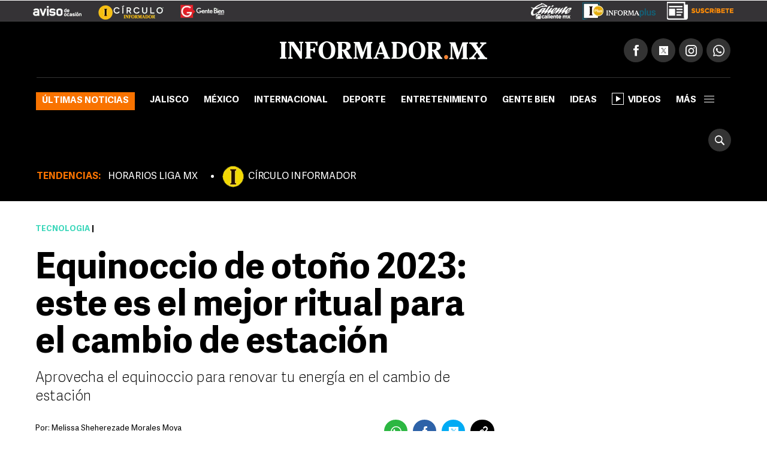

--- FILE ---
content_type: text/html
request_url: https://hls.informador.mx/tecnologia/Equinoccio-de-otono-2023-este-es-el-mejor-ritual-para-el-cambio-de-estacion-20230922-0102.html
body_size: 15181
content:
<!DOCTYPE html>
<html lang="es-MX">
	<head>
			<link rel="preload" as="script" href="https://cdn.ampproject.org/v0.js"><script>
				window.dataLayer = window.dataLayer || [];
				</script>
			<meta charset="UTF-8">
<meta http-equiv="X-UA-Compatible" content="IE=edge">
<meta name="viewport" content="width=device-width, initial-scale=1, minimum-scale=1">
<link rel="manifest" href="/manifest.json" />
<!-- Google Tag Manager -->
<script>(function(w,d,s,l,i){w[l]=w[l]||[];w[l].push({'gtm.start':
new Date().getTime(),event:'gtm.js'});var f=d.getElementsByTagName(s)[0],
j=d.createElement(s),dl=l!='dataLayer'?'&l='+l:'';j.async=true;j.src=
'https://www.googletagmanager.com/gtm.js?id='+i+dl;f.parentNode.insertBefore(j,f);
})(window,document,'script','dataLayer','GTM-TZHXTN9');</script>
<!-- End Google Tag Manager -->
<title>Equinoccio de otoño 2023: este es el mejor ritual para el cambio de estación | El Informador</title>
        <meta name="news_keywords" content="Equinoccio">
            <meta name="keywords" content="Equinoccio" />
        <meta name="description" content="Aprovecha el equinoccio para renovar tu energ&iacute;a en el cambio de estaci&oacute;n" />
        <meta property="fb:pages" content="115103408384" />
        <meta property="fb:app_id" content="137983413303451" />
        <meta property="og:title" content="Equinoccio de otoño 2023: este es el mejor ritual para el cambio de estación" />
        <meta property="og:type" content="article" />
        <meta property="og:url" content="https://www.informador.mx/tecnologia/Equinoccio-de-otono-2023-este-es-el-mejor-ritual-para-el-cambio-de-estacion-20230922-0102.html" />
        <meta property="og:description" content="Aprovecha el equinoccio para renovar tu energ&iacute;a en el cambio de estaci&oacute;n" />
        <meta property="og:locale" content="es_LA" />
        <meta property="og:site_name" content="El Informador :: Noticias de Jalisco, México, Deportes &amp; Entretenimiento" />
        <meta property="og:image" content="https://www.informador.mx/__export/1695427109471/sites/elinformador/img/2023/09/22/emily-bauman-afxnlvvicdo-unsplash_crop1695427052673.jpg_2024461655.jpg" />
            <meta name="twitter:card" content="summary_large_image">
        <meta name="twitter:title" content="Equinoccio de otoño 2023: este es el mejor ritual para el cambio de estación">
        <meta name="twitter:site" content="informador" />
        <meta name="twitter:creator" content="CMS Medios" />
        <meta name="twitter:url" content="https://twitter.com/informador" />
        <meta name="twitter:domain" content="https://www.informador.mx">
        <meta name="twitter:description" content="Aprovecha el equinoccio para renovar tu energ&iacute;a en el cambio de estaci&oacute;n">
        <meta name="twitter:image" content="https://www.informador.mx/__export/1695427109471/sites/elinformador/img/2023/09/22/emily-bauman-afxnlvvicdo-unsplash_crop1695427052673.jpg_2084490520.jpg" />
            <link rel="canonical" href="https://www.informador.mx/tecnologia/Equinoccio-de-otono-2023-este-es-el-mejor-ritual-para-el-cambio-de-estacion-20230922-0102.html">
	<link rel="amphtml" href="https://www.informador.mx/amp/tecnologia/Equinoccio-de-otono-2023-este-es-el-mejor-ritual-para-el-cambio-de-estacion-20230922-0102.html">
		<script type="application/ld+json">{"@context":"http://schema.org","@type":"ReportageNewsArticle","mainEntityOfPage":{"@type":"WebPage","@id":"https://www.informador.mx/tecnologia/Equinoccio-de-otono-2023-este-es-el-mejor-ritual-para-el-cambio-de-estacion-20230922-0102.html"},"headline":"Equinoccio de otoño 2023: este es el mejor ritual para el cambio de estación","alternativeHeadline":"Equinoccio de otoño 2023: este es el mejor ritual para el cambio de estación","image":["https://www.informador.mx/__export/1695427109471/sites/elinformador/img/2023/09/22/emily-bauman-afxnlvvicdo-unsplash_crop1695427052673.jpg_554688468.jpg","https://www.informador.mx/__export/1695427109471/sites/elinformador/img/2023/09/22/emily-bauman-afxnlvvicdo-unsplash_crop1695427052673.jpg_1902800913.jpg","https://www.informador.mx/__export/1695427109471/sites/elinformador/img/2023/09/22/emily-bauman-afxnlvvicdo-unsplash_crop1695427052673.jpg_423682103.jpg"],"datePublished":"2023-09-22T17:58:33-0600","dateModified":"2023-09-22T17:58:33-0600","dateCreated":"2023-09-22T17:58:31-0600","author":{"@type":"Person","name":"Melissa SheherezadeMorales Moya"},"publisher":{"@type":"Organization","name":"El Informador :: Noticias de Jalisco, México, Deportes &amp; Entretenimiento","url":"https://www.informador.mx","logo":{"@type":"ImageObject","url":"https://www.informador.mx/export/sites/elinformador/arte/logo-amp-informador.jpg","width":"600","height":"60"}},"articleSection":"Tecnología","wordCount":212,"url":"https://www.informador.mx/tecnologia/Equinoccio-de-otono-2023-este-es-el-mejor-ritual-para-el-cambio-de-estacion-20230922-0102.html","articleBody":"Hay algo simbólico en los cambios de estaciones: la transición de la naturaleza también nos invita a imitarla y transformarnos con ella. Cuando una estación sale y otra entra, es momento para hacer cambios en nuestra vida: empezar a soltar para darle la bienvenida a lo nuevo.Si has sentido que tu energía se está drenando, quizá es momento de transformar hábitos de rutina y hábitos de pensamientos que consumen esa reserva energética. Ahora que entrará el equinoccio, es un buen momento para recargar batería.A continuación te damos el paso para que hagas el ritual de otoño 2023.Primeramente necesitas reunir los ingredientes necesarios: sal marina, hojas secas de otoño, un recipiente grande, agua y un jarrón. Una vez que lo tengas, lo siguiente será preparar un espacio armonioso para hacer la infusión:Recolecta las hojas secas una vez que estén secas y ponlas en un jarrón en algún rincón de tu casa para recordar la renovación energética que has realizado.El equinoccio es el momento del año en que el Sol forma un eje perpendicular con el ecuador, dando como resultado que la duración del día sea igual a la de la noche en toda la Tierra.Este 2023 el equinoccio de otoño será el 23 de septiembre del 2023.MM","description":"Aprovecha el equinoccio para renovar tu energía en el cambio de estación","keywords":"Equinoccio"}</script><!--[if lt IE 9]>
        <script src="http://html5shim.googlecode.com/svn/trunk/html5.js"></script>
    < ![endif]-->
    
    <link rel="apple-touch-icon-precomposed" href="/__export/1505415108000/sites/elinformador/arte/apps/precomposed180.png_423348521.png" sizes="57x57">
    <link rel="apple-touch-icon-precomposed" href="/__export/1505415108000/sites/elinformador/arte/apps/precomposed180.png_24156201.png" sizes="60x60">
    <link rel="apple-touch-icon-precomposed" href="/__export/1505415010000/sites/elinformador/arte/apps/precomposed72.png" sizes="72x72">
    <link rel="apple-touch-icon-precomposed" href="/__export/1505415049000/sites/elinformador/arte/apps/precomposed76.png" sizes="76x76">
    <link rel="apple-touch-icon-precomposed" href="/__export/1505415108000/sites/elinformador/arte/apps/precomposed180.png_1435457771.png" sizes="114x114">
    <link rel="apple-touch-icon-precomposed" href="/__export/1505415036000/sites/elinformador/arte/apps/precomposed120.png" sizes="120x120">
    <link rel="apple-touch-icon-precomposed" href="/__export/1505415084000/sites/elinformador/arte/apps/precomposed144.png" sizes="144x144">
    <link rel="apple-touch-icon-precomposed" href="/__export/1505415096000/sites/elinformador/arte/apps/precomposed152.png" sizes="152x152">
    <link rel="apple-touch-icon-precomposed" href="/__export/1505415108000/sites/elinformador/arte/apps/precomposed180.png" sizes="180x180">
    <link href="/__export/1506443340000/sites/elinformador/arte/apps/favicon.ico" rel="shortcut icon">
    <link href="/__export/1506443340000/sites/elinformador/arte/apps/favicon.png" rel="icon" sizes="16x16" type="image/png">
    <link href="/__export/1505414981000/sites/elinformador/arte/apps/favicon32.png" rel="icon" sizes="32x32" type="image/png">
    <link href="/__export/1505415134000/sites/elinformador/arte/apps/favicon96.png" rel="icon" sizes="96x96" type="image/png">
    <link href="/__export/1505415122000/sites/elinformador/arte/apps/precomposed192.png" rel="icon" sizes="192x192" type="image/png">
    
    <link href="/__export/1740439394592/system/modules/com.tfsla.diario.d/resources/app.min.css" rel="stylesheet" />
	<link href="/__export/1653487697779/system/modules/com.tfsla.diario.d/resources/styles/devices.css" rel="stylesheet" />
    
    
    <!-- Begin comScore Tag -->
<script>
  var _comscore = _comscore || [];
  _comscore.push({ c1: "2", c2: "9729495" });
  (function() {
    var s = document.createElement("script"), el = document.getElementsByTagName("script")[0]; s.async = true;
    s.src = (document.location.protocol == "https:" ? "https://sb" : "http://b") + ".scorecardresearch.com/beacon.js";
    el.parentNode.insertBefore(s, el);
  })();
</script>
<noscript>
  <img src="https://sb.scorecardresearch.com/p?c1=2&c2=9729495&cv=2.0&cj=1" />
</noscript>
<!-- End comScore Tag -->
<!-- Teads Cookieless Tag -->
<script>
  window.teads_analytics = window.teads_analytics || {};
  window.teads_analytics.analytics_tag_id = "PUB_19008";
  window.teads_analytics.share = window.teads_analytics.share || function() {
    ;(window.teads_analytics.shared_data = window.teads_analytics.shared_data || []).push(arguments)
  };
</script>
<script async src="https://a.teads.tv/analytics/tag.js"></script>
<!-- Teads Cookieless Tag end --><script async src="https://cdn.ampproject.org/v0.js"></script>		
<script async custom-element="amp-ad" src="https://cdn.ampproject.org/v0/amp-ad-0.1.js"></script>
<script async custom-element="amp-sticky-ad" src="https://cdn.ampproject.org/v0/amp-sticky-ad-1.0.js"></script><!-- banners -->
			<script>var sizes = [
    [300, 600],
[[160, 600], [250, 250], [300, 250], [200, 200], [120, 600], [300, 600]],
[300, 250],
    [[200, 200], [250, 250], [300, 50], [300, 75], [300, 100], [300, 250]],
    [[970, 90], [728, 90]],
    [728, 90],
    [1, 1]
  ];
 //[[160, 600], [250, 250], [300, 250], [200, 200], [120, 600], [300, 600]]
var idata = {
'slots':{
'intersticial':{'gt':'/1001694/InfoMobileInterstitial320x480', 'indn':0},
'mepa':{'cont':'div-gpt-ad-1505953160562-0', 'gt':'/1001694/IW_MP_DET_300x600', 'sizes':sizes[1], 'aps_size':[sizes[0]], 'indn':0},
'side':{'cont':'div-gpt-ad-1505953160562-1', 'gt':'/1001694/InformadorWWW_Seccion_Square01_300x250', 'sizes':sizes[3], 'aps_size':[sizes[2]], 'indn':0},
'billb':{'cont':'div-gpt-ad-1497370577401-0', 'gt':'/1001694/billboard_top','sizes':[980, 250],'close':15000, 'indn':0}, 
//'preh':{'cont':'div-gpt-ad-1505952612822-1', 'gt':'/1001694/WWW_Home_Pre-Seccion_800x600','sizes':[800, 600],'close':15000, 'indn':0}, 
'stic':{'cont':'div-gpt-ad-1511567761041-0', 'gt':'/1001694/Sticky_Desktop', 'indn':0}, 
'1x1d':{'cont':'div-gpt-ad-1539621500235-0', 'gt':'/1001694/1x1Desktop','sizes':sizes[6], 'indn':0, 'indp':0},
'tead':{'cont':'div-gpt-ad-1548262875188-0','coni':'infinite-ad-','conf':'-teads', 'gt':'/1001694/INF_intext_1','sizes':sizes[6], 'indn':'i','indi':1, 'indp':2},
'seed':{'cont':'div-gpt-ad-1570031775227-0','coni':'infinite-ad-','conf':'-seed', 'gt':'/1001694/1x1Seed','sizes':sizes[6], 'indn':'i','indi':1, 'indp':0},
'1x12d':{'cont':'div-gpt-ad-1725996948169-0', 'gt':'/1001694/1x1_2_Desktop','sizes':sizes[6], 'indn':0, 'indp':4},
'bbb1':{'cont':'infinite-ad-0-1','coni':'infinite-ad-','conf':'-1', 'gt':'/1001694/IN_MR_DET_1', 'sizes':sizes[3], 'aps_size':[sizes[2]], 'indn':'i','indi':1, 'indp':0}, 
'bbb2':{'cont':'infinite-ad-0-2','coni':'infinite-ad-','conf':'-2', 'gt':'/1001694/IN_MR_DET_2', 'sizes':sizes[3], 'aps_size':[sizes[2]], 'indn':'i','indi':1, 'indp':3}, 
'bbb3':{'cont':'infinite-ad-0-3','coni':'infinite-ad-','conf':'-3', 'gt':'/1001694/IN_MR_DET_3', 'sizes':sizes[3], 'aps_size':[sizes[2]], 'indn':'i','indi':1, 'indp':5},
'lb1':{'cont':'div-gpt-ad-1507299657162-0', 'gt':'/1001694/SEC_LB_1', 'sizes':sizes[5], 'aps_size':[sizes[5]], 'indn':0},
'lb2':{'cont':'leaderboard_2_hb', 'gt':'/1001694/SEC_LB_2', 'sizes':sizes[5], 'aps_size':[sizes[5]], 'indn':1},
'lb3':{'cont':'leaderboard_3_hb', 'gt':'/1001694/SEC_LB_3', 'sizes':sizes[5], 'aps_size':[sizes[5]], 'indn':2},
'lb4':{'cont':'leaderboard_4_hb', 'gt':'/1001694/SEC_LB_4', 'sizes':sizes[5], 'aps_size':[sizes[5]], 'indn':3},
'lb5':{'cont':'leaderboard_5_hb', 'gt':'/1001694/SEC_LB_5', 'sizes':sizes[5], 'aps_size':[sizes[5]], 'indn':4}
},
otC:{'nump':8},
target: [{'k':'PosSiteWid', 'v':'Detalle'}, {'k':'INFRT', 'v':'Desktop'}, {'k':'GAdsBlock', 'v':'false'}, {'k':'Seccion', 'v':'Tecnologia'}, {'k':'Tema', 'v':'equinoccio'}]
};</script><script async='async' src='https://securepubads.g.doubleclick.net/tag/js/gpt.js'></script>
<script>
window.googletag = window.googletag || {cmd: []};
googletag.cmd.push(function() {
googletag.pubads().disableInitialLoad();
});
var slot_key = Object.keys(idata.slots); var slots = [];
!function(a9,a,p,s,t,A,g){if(a[a9])return;function q(c,r){a[a9]._Q.push([c,r])}a[a9]={init:function(){q("i",arguments)},fetchBids:function(){q("f",arguments)},setDisplayBids:function(){},targetingKeys:function(){return[]},_Q:[]};A=p.createElement(s);A.async=!0;A.src=t;g=p.getElementsByTagName(s)[0];g.parentNode.insertBefore(A,g)}("apstag",window,document,"script","//c.amazon-adsystem.com/aax2/apstag.js");
var slots = {}; function timeout(domIdx){ var elm = document.getElementById(domIdx);  if(typeof elm== "object"){ elm.parentNode.removeChild(elm); } }
loadAds(1);
function loadAds(index){
  // console.log('loadAds 2 ', index);
  var slots_aps= [];
  var slots_ref = [];
  idata.load = [];
  if(index!='s'){
    for (i = 0; i < slot_key.length; i++){
      var b_loa = false;
      var indnt = idata.slots[slot_key[i]].indn;
      if((indnt=='i'&&index>=idata.slots[slot_key[i]].indi)||(idata.slots[slot_key[i]].ind===true&&idata.slots[slot_key[i]].indn<=index-1)){ indnt = index-1; }
      if(
        indnt==index-1
        &&
        (idata.slots[slot_key[i]].indp==undefined||(idata.slots[slot_key[i]].indp!=undefined&&idata.slots[slot_key[i]].indp<=idata.otC.nump))
        ){ b_loa = true; }
if(b_loa===false&&idata.slots[slot_key[i]].load!=undefined){ 
slots_aps.push({ slotID: idata.slots[slot_key[i]].cont, slotName: idata.slots[slot_key[i]].gt, sizes: idata.slots[slot_key[i]].aps_size}); 
}
      if(b_loa){
        idata.load.push(slot_key[i]);
       // console.log('a aps', i, idata.slots[slot_key[i]].aps_size);
        if(idata.slots[slot_key[i]].aps_size){
          var  slot_cont = (idata.slots[slot_key[i]].indn=='i'||idata.slots[slot_key[i]].ind===true) ? (idata.slots[slot_key[i]].cont&&index==1?idata.slots[slot_key[i]].cont:idata.slots[slot_key[i]].coni+(index==1?0:index)+idata.slots[slot_key[i]].conf ) : idata.slots[slot_key[i]].cont;
        //  console.log('aps', index,slot_cont);
          slots_aps.push({ slotID: slot_cont, slotName: idata.slots[slot_key[i]].gt, sizes: idata.slots[slot_key[i]].aps_size});
        }
      }//else if(slot_key[i]=='side'){ slots_aps.push({ slotID: idata.slots[slot_key[i]].cont, slotName: idata.slots[slot_key[i]].gt, sizes: idata.slots[slot_key[i]].aps_size}); }
    }
  }else{
    slots_aps.push({ slotID: idata.slots['side'].cont, slotName: idata.slots['side'].gt, sizes: idata.slots['side'].aps_size});
  }
 // console.log('load', idata.load);
  if(idata.load.length>0){
   // console.log('slots_aps', slots_aps);
    googletag.cmd.push(function() {
      var close_slot = [];
      for (i = 0; i < idata.load.length; i++){
        if(idata.slots[idata.load[i]]){
          islot = idata.slots[idata.load[i]];
           // console.log('load iislot', islot);
          var  slot_cont = (islot.ind===true||islot.indn=='i') ? (islot.cont&&index==1?islot.cont:islot.coni+(index==1?0:index)+islot.conf ) : islot.cont;
          if(idata.load[i]=='intersticial'){
              slots[idata.load[i]] = googletag.defineOutOfPageSlot(islot.gt, googletag.enums.OutOfPageFormat.INTERSTITIAL), slots[idata.load[i]] && ( slots[idata.load[i]].addService(googletag.pubads()) , console.log("interstitialSlot has service..."), googletag.pubads().addEventListener("slotOnload",function(t){ slots[idata.load[i]]===t.slot && console.log("Interstitial is loaded.", t.slot) } ) );
          }else{
            if(islot.sizes)
            {
              var gt_slot = googletag.defineSlot( islot.gt, islot.sizes, slot_cont) ;

             // console.log('load gislot', islot.gt, islot.sizes, slot_cont);
            }else{
              var gt_slot = googletag.defineOutOfPageSlot(islot.gt, slot_cont) ;

           // console.log('load goislot', islot.gt, slot_cont);
            }
           // console.log('load islot', islot, gt_slot.getSlotElementId(), gt_slot);
            gt_slot.addService(googletag.pubads());
            if(islot.close){
              gt_slot.setCollapseEmptyDiv(true,true);
              close_slot.push({ slotID: slot_cont, timeout: islot.close, createElement: idata.load[i]=='preh'?'div':'span'});
            }
            if(slot_key[i]=='side'){ slots[idata.load[i]] = gt_slot; }
            slots_ref.push(gt_slot);
          }
        }
      }
     // console.log(idata.target.length, idata.target);
      for (i = 0; i < idata.target.length; i++){
valT = idata.target[i].v;
if(idata.otC['target'+idata.target[i].k]){ valT = idata.otC['target'+idata.target[i].k]; }
        googletag.pubads().setTargeting(idata.target[i].k, valT);
      }
     // console.log('close', close_slot);
      if(close_slot.length>0)
      {
        googletag.pubads().addEventListener('slotRenderEnded', function(event) {
          if(event.isEmpty===false){
            for (i = 0; i < close_slot.length; i++){
              if(event.size!=null){ 
                var domId = event.slot.getSlotId().getDomId();
                if(domId==close_slot[i].slotID){ 
                  setTimeout( function(){ timeout(domId); }, close_slot[i].timeout);
                  var btn= document.createElement(close_slot[i].createElement); 
                  if(close_slot[i].createElement=='div'){ btn.id = 'cerrar_ad'; } btn.title = 'Cerrar';
                  btn.innerHTML = 'X'; 
                  document.getElementById(domId).appendChild( btn );btn.onclick = function() { var elem = document.querySelector('#'+domId);
                  elem.parentNode.removeChild(elem); }; 
                }
              }
            }
          }
        }); 
      }
      googletag.pubads().enableSingleRequest();
      googletag.enableServices();
    });
  }
  if(slots_aps.length>0){
    function _getGPTSlots(apstagSlots) {
    // get all of the slot IDs that were requested
       var slotIDs = apstagSlots.map(function(slot) { return slot.slotID; });
          // return the slot objects corresponding to the gpt slotIDs
          return googletag.pubads().getSlots().filter(function(slot) {
            // return true if the ID of the slot object is in the gpt slotIDs array
            return slotIDs.indexOf(slot.getSlotElementId()) > -1;
     });
    }
   // console.log('slots_aps init', slots_aps);
    apstag.init({
      pubID: '4ea63c78-a6d0-4cf8-8f91-ee99713f9fbc',
      adServer: 'googletag',
      bidTimeout: 2e3
    });
    apstag.fetchBids({
      slots: slots_aps
    }, function(bids) {
      // set apstag bids, then trigger the first request to GAM
     // console.log('bids', bids);
      googletag.cmd.push(function() {
        apstag.setDisplayBids();
       // console.log('slots_ref', slots_ref, slots_aps);
      if(index==1){ googletag.pubads().refresh(); }else{  if(slots_ref.length>=slots_aps.length){  googletag.pubads().refresh(slots_ref); }else{ 
 googletag.pubads().refresh(_getGPTSlots(slots_aps)); } 
}

      });
    });
  }
}
</script><!-- / banners -->
			<script type="text/javascript">
  window._taboola = window._taboola || [];
  _taboola.push({article:'auto'});
  !function (e, f, u, i) {
    if (!document.getElementById(i)){
      e.async = 1;
      e.src = u;
      e.id = i;
      f.parentNode.insertBefore(e, f);
    }
  }(document.createElement('script'),
  document.getElementsByTagName('script')[0],
  '//cdn.taboola.com/libtrc/informadormx-informadormx/loader.js',
  'tb_loader_script');
  if(window.performance && typeof window.performance.mark == 'function')
    {window.performance.mark('tbl_ic');}
</script><!-- / taboola -->
			<script>
			window.dataLayer.push({
			 'event': 'page_info',
			 'hit-template': 'nota',
			 'hit-type': 'desktop',
			 'seccion': 'Tecnología',
			 'user': 'mmorales',
			 'author': '',
			 'first-tag': 'equinoccio',
			 'tags': 'equinoccio',
			 'created': "2023-09-22",
			 'modified': "2023-09-22",
			 'pos': 0
			});
			</script>
		</head>
	
		<body class="page-news page-tecnologia">
			<!-- Google Tag Manager (noscript) -->
<noscript><iframe src="https://www.googletagmanager.com/ns.html?id=GTM-TZHXTN9"
height="0" width="0" style="display:none;visibility:hidden"></iframe></noscript>
<!-- End Google Tag Manager (noscript) --><!-- /1001694/1x1Desktop --><div id='div-gpt-ad-1539621500235-0' style='height:1px; width:1px;'><script>googletag.cmd.push(function() { googletag.display('div-gpt-ad-1539621500235-0'); });</script></div><!-- /1001694/Sticky_Desktop --><div id='div-gpt-ad-1511567761041-0'><script>googletag.cmd.push(function() { googletag.display('div-gpt-ad-1511567761041-0'); });</script></div><div id="banner-takeover" class="banner">
				</div>
			<div id="banner-billboard" class="banner banner-header">
				<div id='div-gpt-ad-1497370577401-0'><script>googletag.cmd.push(function() { googletag.display('div-gpt-ad-1497370577401-0'); });</script></div></div>
			<div class="sc-skin-container">
				<div class="header__logos tecnologia" style="position:relative">
	<div class="row--fluid">
		<a href="http://aviso.informador.com.mx/" class="sl_aviso sp_logo" target="_blank" title="Ir a Aviso de Ocasión Informador">
			</a>
		<a href="http://www.circuloinformador.mx/" class="sl_circulo sp_logo" target="_blank" title="Ir a Circulo Informador">
			</a>			
		<a href="/seccion/gentebien/" class="sl_gente sp_logo" title="Ir a Gente Bien">
			</a>   
	    <div class="header_date">
	        <span id="hd_date" class="hd_date" style="border:none">
	            Sábado, 
	            03 de Mayo&nbsp;2025</span>
	        <span id="hd_hour" class="hd_hour"></span>
	    </div>
	    <div class="header_top_right">
	    	<a href="http://online.caliente.mx/promoRedirect?member=informador&campaign=DEFAULT&channel=DEFAULT&zone=54623980&lp=0" class="sl_caliente sp_logo" target="_blank" title="Ir a caliente.mx">
			</a>
	        <a href="https://elinformador.pressreader.com/el-informador" class="ic-infpl sp_logo adic" target="_blank" title="Epaper">
	        	</a>
	        <a href="https://www.circuloinformador.mx/paquetes?utm_source=home&utm_medium=home&utm_campaign=wwwhome" class="ic-cirsu sp_logo adic" target="_blank" title="Suscríbete">
			</a>
	    </div>  			
	</div>
</div>
<header class="header-top site-header">
	<div class="row--fluid">
		<div class="row__logo">
			<a href="/" data-google-interstitial="false"  title="Ir al inicio" class="header__logo">
				<img alt="Logo de El Informador :: Noticias de Jalisco, México, Deportes &amp; Entretenimiento"  src="/export/sites/elinformador/arte/logo-desktop.png_162544458.png" width="346" height="30"/>
			</a>
			<div class="actions">
				
				<div class="social subnav">
					<span class="icon icon__facebook"></span>
					<span class="icon icon__twitter"></span>
					<span class="icon icon__instagram"></span>
					<a href="https://api.whatsapp.com/send?phone=523331913134" target="_blank" title="Contactenos por whatsapp"  class="icon icon__whatsapp"></a>
					<div class="submenu">
						<div class="fb-button">
							<div class="fb-like" data-href="https://www.facebook.com/elinformador/" data-layout="button_count" data-action="like" data-size="small" data-show-faces="false" data-share="false"></div>
						</div>
						<div class="tw-button">
							<a href="https://twitter.com/informador" class="twitter-follow-button" data-show-count="true" data-show-screen-name="false">Seguir @informador</a>
						</div>
						<div class="yt-button">
							<div class="g-ytsubscribe" data-channelid="UC-mLgnmcXpr9Sqe66gQfAMQ" data-layout="default" data-count="default"></div>
						</div>
						<div class="ins-button">
							<a href="https://www.instagram.com/informador/" target="_blank" title="Seguinos en Instagram">
								<span class="image"></span>
								<span class="text">Seguir</span>
							</a>
						</div>
						<div class="wsp-button">
							<a href="https://api.whatsapp.com/send?phone=523331913134" target="_blank" title="Contactenos por whatsapp">
								<span class="image"></span>
							</a>
						</div>
						</div>
				</div>
			</div>
		</div>
		<div class="row__nav">
		
			<a href="/" data-google-interstitial="false"  title="Ir al inicio" class="nav__logo">
				<img alt="Logo de El Informador :: Noticias de Jalisco, México, Deportes &amp; Entretenimiento" class="lazyload"  src="/export/sites/elinformador/arte/logo-desktop--min.png_349283178.png" width="16" height="36"/>
			</a>
			<nav class="nav__header full">
					<button type="button" class="trigger-menu">Secciones</button>
						<ul>
							<li class="ultimas"><a href="/seccion/ultimas-noticias/" data-google-interstitial="false" >Últimas noticias</a></li>
							<li class="jalisco"><a href="/seccion/jalisco/" data-google-interstitial="false" >Jalisco</a></li>
							<li class="mexico"><a href="/seccion/mexico/" data-google-interstitial="false" >México</a></li>
							<li class="internacional"><a href="/seccion/internacional/" data-google-interstitial="false" >Internacional</a></li>
							<li class="deportes"><a href="/seccion/deportes/" data-google-interstitial="false" >Deporte</a></li>
							<li class="entretenimiento"><a href="/seccion/entretenimiento/" data-google-interstitial="false" >Entretenimiento</a></li>
							<li class="gentebien"><a href="/seccion/gentebien/" data-google-interstitial="false" >Gente Bien</a></li>
							<li class="ideas"><a href="/seccion/ideas/" data-google-interstitial="false" >Ideas</a></li>
							<li class=""><a href="/seccion/videos/" data-google-interstitial="false" ><span class="video-player"></span>Videos</a></li>
							<li class="subnav full">
								<a class="trigger" >más<span></span></a>
								<div class="submenu">
									<div class="content__nav">
									<div class="col col_3"><ul class="content__ul"><li class="content__li ultimas">
													<a href="/seccion/ultimas-noticias/" data-google-interstitial="false" title="Ir a Últimas noticias">Últimas noticias</a>
													</li>
								    				<li class="content__li jalisco">
													<a href="/seccion/jalisco/" data-google-interstitial="false" title="Ir a Jalisco">Jalisco</a>
													</li>
								    				<li class="content__li mexico">
													<a href="/seccion/mexico/" data-google-interstitial="false" title="Ir a México">México</a>
													</li>
								    				<li class="content__li internacional">
													<a href="/seccion/internacional/" data-google-interstitial="false" title="Ir a Internacional">Internacional</a>
													</li>
								    				<li class="content__li deportes">
													<a href="/seccion/deportes/" data-google-interstitial="false" title="Ir a Deporte">Deporte</a>
													</li>
								    				<li class="content__li entretenimiento">
													<a href="/seccion/entretenimiento/" data-google-interstitial="false" title="Ir a Entretenimiento">Entretenimiento</a>
													</li>
								    				<li class="content__li estilo">
													<a href="/seccion/estilo/" data-google-interstitial="false" title="Ir a Estilo">Estilo</a>
													</li>
								    				<li class="content__li gentebien">
													<a href="/seccion/gentebien/" data-google-interstitial="false" title="Ir a Gente Bien">Gente Bien</a>
													</li>
								    				<li class="content__li ideas">
													<a href="/seccion/ideas/" data-google-interstitial="false" title="Ir a Ideas">Ideas</a>
													</li>
								    				<li class="content__li economia">
													<a href="/seccion/economia/" data-google-interstitial="false" title="Ir a Economía">Economía</a>
													</li>
								    				<li class="content__li tecnologia">
													<a href="/seccion/tecnologia/" data-google-interstitial="false" title="Ir a Tecnología">Tecnología</a>
													</li>
								    				<li class="content__li">
													<a href="/seccion/cultura/" data-google-interstitial="false" title="Ir a Cultura">Cultura</a>
													</li>
								    				<li class="content__li">
													<a href="/seccion/videos/" data-google-interstitial="false" title="Ir a Videos" class="ic-video"><span class="video-player"></span>Videos</a>
													</li>
								    				<li class="content__li">
													<a href="/seccion/humor/" data-google-interstitial="false" title="Ir a Cartuchos">Cartuchos</a>
													</li>
								    				<li class="content__li">
													<a href="/seccion/memes/" data-google-interstitial="false" title="Ir a Memes">Memes</a>
													</li>
								    				<li class="content__li">
													<a href="/seccion/suplementos/" data-google-interstitial="false" title="Ir a Suplementos">Suplementos</a>
													</li>
								    				</ul></div><!-- duv --><div class="col col_3"><ul class="content__ul"><li class="content__li">
													<a href="/dias-festivos-y-puentes-t36108" data-google-interstitial="false" title="Ir a Días festivos y puentes">Días festivos y puentes</a>
													</li>
								    				<li class="content__li">
													<a href="/gobierno-de-jalisco-t412" data-google-interstitial="false" title="Ir a Gobierno de Jalisco">Gobierno de Jalisco</a>
													</li>
								    				<li class="content__li">
													<a href="/transporte-publico-t327" data-google-interstitial="false" title="Ir a Transporte Público">Transporte Público</a>
													</li>
								    				<li class="content__li">
													<a href="/zmg-t1866" data-google-interstitial="false" title="Ir a ZMG">ZMG</a>
													</li>
								    				<li class="content__li">
													<a href="/tren-ligero-t1197" data-google-interstitial="false" title="Ir a Tren Ligero">Tren Ligero</a>
													</li>
								    				<li class="content__li">
													<a href="/ciudad-de-mexico-t2169" data-google-interstitial="false" title="Ir a Ciudad de México">Ciudad de México</a>
													</li>
								    				<li class="content__li">
													<a href="/vicente-fernandez-t301" data-google-interstitial="false" title="Ir a Vicente Fernández">Vicente Fernández</a>
													</li>
								    				<li class="content__li">
													<a href="/impuestos-t1446" data-google-interstitial="false" title="Ir a Impuestos">Impuestos</a>
													</li>
								    				<li class="content__li">
													<a href="/seguridad-en-jalisco-t4" data-google-interstitial="false" title="Ir a Seguridad en Jalisco">Seguridad en Jalisco</a>
													</li>
								    				<li class="content__li">
													<a href="/guadalajara-t444" target="_blank" data-google-interstitial="false" title="Ir a Guadalajara">Guadalajara</a>
													</li>
								    				<li class="content__li">
													<a href="/balacera-t2851" data-google-interstitial="false" title="Ir a Balacera">Balacera</a>
													</li>
								    				</ul></div><!-- duv --><div class="col col_3"><ul class="content__ul"><li class="content__li">
													<a href="/puerto-vallarta-t1462" data-google-interstitial="false" title="Ir a Puerto Vallarta">Puerto Vallarta</a>
													</li>
								    				<li class="content__li">
													<a href="/netflix-t9013" data-google-interstitial="false" title="Ir a Netflix">Netflix</a>
													</li>
								    				<li class="content__li">
													<a href="/streaming-t5851" data-google-interstitial="false" title="Ir a Streaming">Streaming</a>
													</li>
								    				<li class="content__li">
													<a href="/series-de-television-t2525" data-google-interstitial="false" title="Ir a Series de Televisión">Series de Televisión</a>
													</li>
								    				<li class="content__li">
													<a href="/peliculas-t691" data-google-interstitial="false" title="Ir a Películas">Películas</a>
													</li>
								    				<li class="content__li">
													<a href="/television-t37" data-google-interstitial="false" title="Ir a Televisión">Televisión</a>
													</li>
								    				<li class="content__li">
													<a href="/musica-t32" data-google-interstitial="false" title="Ir a Música">Música</a>
													</li>
								    				<li class="content__li">
													<a href="/chivas-t23" data-google-interstitial="false" title="Ir a Chivas">Chivas</a>
													</li>
								    				<li class="content__li">
													<a href="/aguilas-del-america-t670" data-google-interstitial="false" title="Ir a Club América">Club América</a>
													</li>
								    				<li class="content__li">
													<a href="/atlas-t24" data-google-interstitial="false" title="Ir a Atlas">Atlas</a>
													</li>
								    				<li class="content__li">
													<a href="/sergio-perez-t2189" data-google-interstitial="false" title="Ir a Sergio Checo Pérez">Sergio "Checo" Pérez</a>
													</li>
								    				<li class="content__li">
													<a href="/f1-t426" data-google-interstitial="false" title="Ir a F1">F1</a>
													</li>
								    				<li class="content__li">
													<a href="/saul-canelo-alvarez-t5816" data-google-interstitial="false" title="Ir a Canelo Álvarez">Canelo Álvarez</a>
													</li>
								    				<li class="content__li">
													<a href="/redes-sociales-t7703" data-google-interstitial="false" title="Ir a Redes sociales">Redes sociales</a>
													</li>
								    				</ul></div><!-- duv --><div class="col col_3"><ul class="content__ul"><li class="content__li">
													<a href="https://www.circuloinformador.mx/paquetes?utm_source=home&utm_medium=home&utm_campaign=wwwhome" target="_blank" data-google-interstitial="false" title="Ir a Suscríbete" class="sp_logo adic ic-cirsu"></a>
													</li>
								    				<li class="content__li">
													<a href="https://www.informador.mx/epaper" target="_blank" data-google-interstitial="false" title="Ir a Informaplus" class="sp_logo adic ic-infpl"></a>
													</li>
								    				<li class="content__li">
													<a href="http://hemeroteca.informador.com.mx/" target="_blank" data-google-interstitial="false" title="Ir a Hemeroteca">Hemeroteca</a>
													</li>
								    				<li class="content__li">
													<a href="/pages/rss.html" data-google-interstitial="false" title="Ir a RSS">RSS</a>
													</li>
								    				</ul></div><!-- duv --></div><div class="content__nav _btm"><div class=""><ul class="content__ul"><li class="content__li">
													<a href="/contacto.html" data-google-interstitial="false" title="Ir a Contactar a la redacción">Contactar a la redacción</a>
													</li>
								    				<li class="content__li">
													<a href="/pages/derecho-replica.html" data-google-interstitial="false" title="Ir a Derecho de réplica">Derecho de réplica</a>
													</li>
								    				<li class="content__li">
													<a href="/pages/publicidad.html" data-google-interstitial="false" title="Ir a Aviso de privacidad">Aviso de privacidad</a>
													</li>
								    				</div><!-- duv1 -->
							</li>
						</ul>
					</nav>
			<button type="button" class="icon icon__search_cool lkn_search">
				<span>Buscar</span>
			</button>
		</div>
	</div>
	<form class="site-search" action="/buscar.html" method="POST">
		<fieldset>
			<button type="submit" class="icon icon__search_cool"></button>
			<input type="text" name="search" placeholder="Buscar" />
			<button type="button" class="close"></button>
		</fieldset>
	</form>
	
</header>
<nav class="nav__hotlinks h50">
<div class="content_nav_hdr">
		<ul><li>TENDENCIAS:</li>
		   <li class="content__li i0">
				<a href="/horarios-clausura-2025-t127239" title="" data-google-interstitial="false" class="hot-link">HORARIOS LIGA MX</a>
				</li>
		<li class="content__li i1">
				<a href="http://bit.ly/3JHwlYa" title="" data-google-interstitial="false" class="acirculo">CÍRCULO INFORMADOR</a>
				</li>
		</ul>
		</div>
 	</nav>
<main class="site-main">					
					<div class="row">
	
		<div class="row-container">
			<div class="col col-aside">
				<div class="banner"> <div id="div-gpt-ad-1505953160562-0"><script type="text/javascript">googletag.cmd.push(function(){googletag.display("div-gpt-ad-1505953160562-0")});</script></div></div> <div class="box-fixed">
		<section class="mod mod-listnews tecnologia">
			<header class="mod-header">
				<h3 class="mod-title">LO ÚLTIMO DE Tecnología</h3>
			</header>
			<div class="mod-content">
				<article class="news news-inner tecnologia" >
							<figure class="news-media" >
											<a href="/tecnologia/Que-pasa-si-cargas-el-celular-varias-veces-al-dia-20250503-0096.html" title="null">
												<img src="/__export/1746321376767/sites/elinformador/img/2025/05/03/xquex_pasa_si_cargas_el_celular_varias_veces_al_dixax_crop1746321239250.jpg_26569505.jpg" alt='Ese gasto de los ciclos de carga depende del uso que se le da al celular. Pixabay.' width="365" height="274" />
												
												
												</a>
											
									</figure>
								<div class="news-data">
									<h3 class="news-title">
										
										<a href="/tecnologia/Que-pasa-si-cargas-el-celular-varias-veces-al-dia-20250503-0096.html" title="¿Qué pasa si cargas el celular varias veces al día?" > 
											¿Qué pasa si cargas el celular varias veces al día?</a>						
									</h3>
								</div>
							</article>
							
							<div class="banner bnr-bb"> <div id="div-gpt-ad-1505953160562-1"><script type="text/javascript">googletag.cmd.push(function(){googletag.display("div-gpt-ad-1505953160562-1")});</script></div></div> <article class="news news-summary tecnologia" >
							<figure class="news-media" >
											<a href="/tecnologia/A-esta-velocidad-se-acaba-la-gasolina-mas-rapido-20250503-0067.html" title="null">
												<img src="/__export/1746296866393/sites/elinformador/img/2025/05/03/a_esta_velocidad_se_acaba_la_gasolina_mxs_rxpido_crop1746296798109.jpg_468504757.jpg" alt='Estos son algunos consejos para hacer rendir la gasolina. ESPECIAL / UNSPLASH Calvin Kinateder' width="120" height="94" />
												
												
												</a>
									</figure>
								<div class="news-data">
									<h3 class="news-title">
										
										<a href="/tecnologia/A-esta-velocidad-se-acaba-la-gasolina-mas-rapido-20250503-0067.html" title="A esta velocidad se acaba la gasolina más rápido" > 
											A esta velocidad se acaba la gasolina más rápido</a>						
									</h3>
								</div>
							</article>
						<article class="news news-summary tecnologia" >
							<figure class="news-media" >
											<a href="/tecnologia/Ciencia-Mejoran-deteccion-de-micrometastasis-en-cancer-de-colon-20250502-0133.html" title="null">
												<img src="/__export/1746045077015/sites/elinformador/img/2025/04/30/national-cancer-institute-erdyfahv-gu-unsplash_version1746045054417.jpg_1282069483.jpg" alt='Actualmente, las decisiones sobre tratamiento tras cirugía se basan en criterios anatomo-patológicos. UNSPLASH / Cancer Institute en Unsplash' width="120" height="94" />
												
												
												</a>
									</figure>
								<div class="news-data">
									<h3 class="news-title">
										
										<a href="/tecnologia/Ciencia-Mejoran-deteccion-de-micrometastasis-en-cancer-de-colon-20250502-0133.html" title="Mejoran detección de micrometástasis en cáncer de colón" > 
											Mejoran detección de micrometástasis en cáncer de colón</a>						
									</h3>
								</div>
							</article>
						</div>	
		</section>
	</div>
</div>
			<div class="col col-main">
				
				<article class="news news-full tecnologia" data-path="/tecnologia/Equinoccio-de-otono-2023-este-es-el-mejor-ritual-para-el-cambio-de-estacion-20230922-0102.html" data-localpath="/contenidos/2023/09/22/noticia_0102.html" data-title="Equinoccio de otoño 2023: este es el mejor ritual para el cambio de estación" data-section="Tecnología" data-hideads='false' data-publinota="false" data-stags='equinoccio' data-tags='equinoccio' data-htags='' data-gabd="true" data-nparr="8" data-and2="mmorales" data-and3="mmorales" data-and5="equinoccio" data-and6="" data-and7="nota" data-and8="desktop" data-and9="2023-09-22" data-and10="2023-09-22">
        <meta content="https://www.informador.mx/tecnologia/Equinoccio-de-otono-2023-este-es-el-mejor-ritual-para-el-cambio-de-estacion-20230922-0102.html" />
        <header class="news-header">
            <div class="news-line">
                <a href="/seccion/tecnologia/" title="Tecnología" class="news-section">Tecnología</a>
                <span class="news-label"> <span class="news-label--pipe">|</span> </span>
            </div>
            
            <h1 class="news-title">Equinoccio de otoño 2023: este es el mejor ritual para el cambio de estación</h1>
            
            <div class="news-excerpt" >
            <p>Aprovecha el equinoccio para renovar tu energ&iacute;a en el cambio de estaci&oacute;n</p></div>
            <div class="clearfix">
                <div class="news-line">
                    <p class="news-author"> <span>Por:</span>
		<a href="/staff/mmorales" title="Ver más de Melissa Sheherezade Morales Moya">
					Melissa Sheherezade Morales Moya</a>
			</p>
		<time class="news-date" datetime="2023-22-09T17:58-06:00" >22 de septiembre de 2023 - 17:58 hs</time>
                </div>
                <div class="news-share">
                    <a href="https://api.whatsapp.com/send?text=Mira este articulo https://www.informador.mx/tecnologia/Equinoccio-de-otono-2023-este-es-el-mejor-ritual-para-el-cambio-de-estacion-20230922-0102.html" target="_blank" rel="noopener" class="icon icon__whatsapp">
                        
                    </a>
                    <button type="button" class="icon icon__facebook" data-share="facebook" data-link="https://www.informador.mx/tecnologia/Equinoccio-de-otono-2023-este-es-el-mejor-ritual-para-el-cambio-de-estacion-20230922-0102.html">
                        
                    </button>
                    <button type="button" class="icon icon__twitter" data-share="twitter" data-link="https://www.informador.mx/tecnologia/Equinoccio-de-otono-2023-este-es-el-mejor-ritual-para-el-cambio-de-estacion-20230922-0102.html" data-text="Equinoccio de otoño 2023: este es el mejor ritual para el cambio de estación"></button>
                    <div class="copy-item">
                        <button type="button" class="icon icon__link" data-share="copy" data-link="https://www.informador.mx/tecnologia/Equinoccio-de-otono-2023-este-es-el-mejor-ritual-para-el-cambio-de-estacion-20230922-0102.html"></button>
                        <input type="text" value="https://www.informador.mx/tecnologia/Equinoccio-de-otono-2023-este-es-el-mejor-ritual-para-el-cambio-de-estacion-20230922-0102.html" />
                    </div>
                </div>
            </div>
        </header>
        
        
        <div class="news-photogallery">
                <div class="swiper-container ">                 
                    <div class="swiper-wrapper">                                    
                        <figure class="swiper-slide " >                         
                            <div class="cover-image">
                                <img src="/__export/1695427109471/sites/elinformador/img/2023/09/22/emily-bauman-afxnlvvicdo-unsplash_crop1695427052673.jpg_1970638775.jpg" alt="El 23 de septiembre entra el equinoccio de otoño, momento perfecto para dejar ir las malas energías y empezar esta nueva estación con energía sana. Unsplash." class="webfeedsFeaturedVisual" />
                            </div>
                            <figcaption>
                                <p>El 23 de septiembre entra el equinoccio de otoño, momento perfecto para dejar ir las malas energías y empezar esta nueva estación con energía sana. Unsplash.</p>
                            </figcaption>
                        </figure>
                    </div>
                </div>
            </div>
        <div class="news-content">
            <div class="news-share">
                <a href="https://api.whatsapp.com/send?text=Mira este articulo https://www.informador.mx/tecnologia/Equinoccio-de-otono-2023-este-es-el-mejor-ritual-para-el-cambio-de-estacion-20230922-0102.html" target="_blank" rel="noopener" class="icon icon__whatsapp"></a>
                <button type="button" class="icon icon__facebook" data-share="facebook" data-link="https://www.informador.mx/tecnologia/Equinoccio-de-otono-2023-este-es-el-mejor-ritual-para-el-cambio-de-estacion-20230922-0102.html"></button>
                <button type="button" class="icon icon__twitter" data-share="twitter" data-link="https://www.informador.mx/tecnologia/Equinoccio-de-otono-2023-este-es-el-mejor-ritual-para-el-cambio-de-estacion-20230922-0102.html" data-text="Equinoccio de otoño 2023: este es el mejor ritual para el cambio de estación"></button>
                
                <div class="copy-item">
                    <button type="button" class="icon icon__link" data-share="copy" data-link="https://www.informador.mx/tecnologia/Equinoccio-de-otono-2023-este-es-el-mejor-ritual-para-el-cambio-de-estacion-20230922-0102.html"></button>
                    <input type="text" value="https://www.informador.mx/tecnologia/Equinoccio-de-otono-2023-este-es-el-mejor-ritual-para-el-cambio-de-estacion-20230922-0102.html" />
                </div>
            </div>
                
            <div class="news-body">
            	<div class="news-tpub top">
	                </div>
                <!-- /1001694/1x1Seed -->
<div id='div-gpt-ad-1570031775227-0' style='width: 1px; height: 1px;'>
  <script>
    googletag.cmd.push(function() { googletag.display('div-gpt-ad-1570031775227-0'); });
  </script>
</div><!-- /1001694/IN_MR_DET_1 -->
<div id='infinite-ad-0-1' class='banner bnr-bb'>
<script>
googletag.cmd.push(function() { 
          googletag.display('infinite-ad-0-1');
 });
</script>
</div><p><p><strong>Hay algo simbólico en los cambios de estaciones: </strong>la transición de la naturaleza también nos invita a imitarla y transformarnos&nbsp;con ella. <span style="background-color:#f1c40f;">Cuando una estación sale y otra entra, es momento para hacer cambios en nuestra vida: </span>empezar a soltar para darle la bienvenida a lo nuevo.</p></p>
                    <p><ul> 
 <li> <h4>Lee:<a href="https://www.informador.mx/mexico/A-esta-hora-llega-el-otono-mas-calido-de-los-ultimos-30-anos-en-Mexico-20230922-0049.html" target="_blank"> A esta hora llega el otoño más cálido de los últimos 30 años en México</a></h4> </li> 
</ul> 
<p>Si has sentido que tu energía se está drenando, quizá es momento de transformar hábitos de rutina y hábitos de pensamientos que consumen esa reserva energética. Ahora que entrará el <strong>equinoccio</strong>, es un buen momento para recargar batería.</p></p>
                    <div id="teads_ad">
	                    	<!-- /1001694/INF_intext_1 --><div id='div-gpt-ad-1548262875188-0' style='height:1px; width:1px;'><script>googletag.cmd.push(function() { googletag.display('div-gpt-ad-1548262875188-0'); });</script></div></div>
			<div class="div-pos-2"></div>
		    <p><p><strong>A continuación te damos el paso para que hagas el ritual de otoño 2023.</strong></p></p>
                    <!-- /1001694/1x1_2_Desktop -->
<div id='div-gpt-ad-1725996948169-0'  style='height:1px; width:1px;'>
  <script>
    googletag.cmd.push(function() { googletag.display('div-gpt-ad-1725996948169-0'); });
  </script>
</div><div class=" b2"> <!-- /1001694/IN_MR_DET_2 -->
<div id='infinite-ad-0-2' class='banner bnr-bb'>
<script>
googletag.cmd.push(function() { 
          googletag.display('infinite-ad-0-2');
 });
</script>
</div></div> <p><p>Primeramente necesitas reunir los ingredientes necesarios: sal marina, hojas secas de otoño, un recipiente grande, agua y un jarrón. Una vez que lo tengas, lo siguiente será preparar un espacio armonioso para hacer la infusión:</p></p>
                    <p><ul> 
 <li><strong>LLena el recipiente con agua y agrégale una cucacharada de sal marina</strong></li> 
 <li><strong>Coloca las hojas secas de otoño en el recipiente con agua con sal y remuévelas. La sal es purificadora, así que hará que absorba toda la energía negativa.</strong></li> 
 <li><strong>Toma un baño con el agua de flores de otoño y sal durante el equinoccio</strong></li> 
 <li><strong>Mientras te duchas, visualiza todas las tensiones y las energías negativas saliendo de tu cuerpo.</strong></li> 
 <li><strong>Relájate después de la ducha.</strong></li> 
</ul> 
<p>Recolecta las hojas secas una vez que estén secas y ponlas en un jarrón en algún rincón de tu casa para recordar la renovación energética que has realizado.</p></p>
                    <!-- /1001694/IN_MR_DET_3 -->
<div id='infinite-ad-0-3' class='banner bnr-bb'>
<script>
googletag.cmd.push(function() { 
          googletag.display('infinite-ad-0-3');
});
</script>
</div><p><ul> 
 <li> <h4>Lee: <a href="https://www.informador.mx/entretenimiento/Cuando-y-a-que-hora-es-el-equinoccio-de-otono-2023-en-Mexico-20230904-0119.html" target="_blank">¿Cuándo y a qué hora es el equinoccio de otoño 2023 en México?</a></h4> </li> 
</ul> 
<h2>¿Cuándo entra el equinoccio?</h2> 
<p>El equinoccio es el momento del año en que el Sol forma un eje perpendicular con el ecuador, dando como resultado que la duración del día sea igual a la de la noche en toda la Tierra.</p></p>
                    <p><p><span style="background-color:#f1c40f;">Este 2023 el equinoccio de otoño será el 23 de septiembre del 2023.</span></p></p>
                    <div class="div-pos-7"></div>
		    <p><p><span style="background-color:#f1c40f;">MM</span></p></p>
                    <div class="news-tpub bot">
	               </div>
                
                <section class="mod mod-tags">
        <div class="mod-header">
            <h2 class="mod-title">Temas</h2>
        </div>
        
        <ul class="mod-content">
            <li><a href="/equinoccio-t1660" title="Ver noticias sobre Equinoccio">Equinoccio</a></li>
                </ul>
    </section>
<section class="mod mod-list">
				<div class="mod-header">
					<h3 class="mod-title">Lee También</h3>
				</div>
				<ul class="mod-content">
		<li>
						<h3 >
							<span class="icon-relatedarrow"></span>
							<a href="/ideas/Equinoccio-de-primavera-parte-2-de-2-20250330-0021.html" title="Equinoccio de primavera (parte 2 de 2)" >
								Equinoccio de primavera (parte 2 de 2)</a>
						</h3>
					</li>
		<li>
						<h3 >
							<span class="icon-relatedarrow"></span>
							<a href="/mexico/Reciben-la-llegada-de-la-primavera-en-los-sitios-arqueologicos-de-Yucatan-20250320-0204.html" title="Reciben la llegada de la primavera en los sitios arqueológicos de Yucatán" >
								Reciben la llegada de la primavera en los sitios arqueológicos de Yucatán</a>
						</h3>
					</li>
		<li>
						<h3 >
							<span class="icon-relatedarrow"></span>
							<a href="/mexico/Equinoccio-de-primavera-Cinco-zonas-arqueologicas-ideales-para-presenciarlo-este-2025-20250319-0185.html" title="Cinco zonas arqueológicas ideales para ver el equinoccio de primavera este 2025" >
								Cinco zonas arqueológicas ideales para ver el equinoccio de primavera este 2025</a>
						</h3>
					</li>
		<li>
						<h3 >
							<span class="icon-relatedarrow"></span>
							<a href="/mexico/Equinoccio-de-Primavera-Los-mejores-lugares-para-presenciarlo-20250319-0127.html" title="Estos son los mejores lugares en México para ver el equinoccio de primavera" >
								Estos son los mejores lugares en México para ver el equinoccio de primavera</a>
						</h3>
					</li>
		</ul>
			</section>
		</div>
            
            <div class="mod mod-outbrain"></div>
            
            <div style="margin-top:20px" id="taboola-mid-article-1"></div>
<script type="text/javascript">
  window._taboola = window._taboola || [];
  _taboola.push({
    mode: 'thumbnails-a-1x4',
    container: 'taboola-mid-article-1',
    placement: 'Mid Article',
    target_type: 'mix'
  });
</script><!-- / taboola mid-article -->
            
            <section id="suscribe" class="mod mod-suscribe generated">	
	<h2 class="mod-title">Recibe las últimas noticias en tu e-mail</h2>
	<h3 class="mod-subtitle">Todo lo que necesitas saber para comenzar tu día</h3>
	<form class="suscribevertical__form" action="/ajax/subscribe_newsletter.html" method="POST" novalidate="">		
		<fieldset class="suscribevertical__fieldset">
			<input  name="newsletterID" type="hidden" value="1">
			<input placeholder="Escribe tu E-mail" name="email" type="email" required="required" autocomplete="email">
			
			<button class="suscribevertical__submit" type="submit"><span class="icon-mail"></span></button>
			<div id="suscribe-validation"></div>
			<div class="g-recaptcha" data-sitekey="6Lf-D8QkAAAAACb77bzqte825LvxzkxjZA-zI4Ra" data-callback="onSubmit" data-size="invisible"></div>
		</fieldset>						
	</form>
	<p class="mod-text">Registrarse implica aceptar los <a href="/pages/terminos-y-condiciones.html" title="Términos y Condiciones" target="_blank">Términos y Condiciones</a></p>
</section><div style="margin-top:20px" id="taboola-below-article-1"></div>
<script type="text/javascript">
window._taboola = window._taboola || [];
_taboola.push({
mode: 'thumbnails-a',
container: 'taboola-below-article-1',
placement: 'Below Article Thumbnails',
target_type: 'mix'
});
</script><!-- / taboola below-article -->
            <div class="banner bnr-lb dp b1"> <!-- /1001694/SEC_LB_1 W HB2 --><div id='div-gpt-ad-1507299657162-0' style='height:90px; width:728px;'>    <script>        googletag.cmd.push(function() { googletag.display('div-gpt-ad-1507299657162-0'); });    </script></div></div> </div>

    </article>
<div class="news-full-related-articles">
    <div data-related="/contenidos/2025/05/03/noticia_0096.html" data-index="1"></div>
        <div data-related="/contenidos/2025/05/03/noticia_0067.html" data-index="2"></div>
        <div data-related="/contenidos/2025/05/02/noticia_0133.html" data-index="3"></div>
        <div data-related="/contenidos/2025/05/02/noticia_0174.html" data-index="4"></div>
        <div data-related="/contenidos/2025/05/02/noticia_0178.html" data-index="5"></div>
        <div data-related="/contenidos/2025/05/02/noticia_0144.html" data-index="6"></div>
        <div data-related="/contenidos/2025/05/01/noticia_0190.html" data-index="7"></div>
        <div data-related="/contenidos/2025/05/01/noticia_0161.html" data-index="8"></div>
        <div data-related="/contenidos/2025/05/01/noticia_0149.html" data-index="9"></div>
        <div data-related="/contenidos/2025/04/30/noticia_0151.html" data-index="10"></div>
        <div data-related="/contenidos/2025/04/30/noticia_0123.html" data-index="11"></div>
        <div data-related="/contenidos/2025/04/30/noticia_0059.html" data-index="12"></div>
        <div data-related="/contenidos/2025/04/29/noticia_0182.html" data-index="13"></div>
        <div data-related="/contenidos/2025/04/29/noticia_0174.html" data-index="14"></div>
        <div data-related="/contenidos/2025/04/29/noticia_0144.html" data-index="15"></div>
        <div data-related="/contenidos/2025/04/29/noticia_0118.html" data-index="16"></div>
        <div data-related="/contenidos/2025/04/29/noticia_0019.html" data-index="17"></div>
        <div data-related="/contenidos/2025/04/26/noticia_0082.html" data-index="18"></div>
        <div data-related="/contenidos/2025/04/23/noticia_0113.html" data-index="19"></div>
        <div data-related="/contenidos/2025/04/23/noticia_0093.html" data-index="20"></div>
        </div>
    </div>
		</div>
	</div>
	
<footer class="site-footer">
	<div class="row--fluid">
		<div class="footer-logos clearfix">
		
			<a href="http://aviso.informador.com.mx/" title="Ir a Aviso de Ocasión" target="_blank" class="sp_logo sl_aviso" ></a>
			<a href="http://www.circuloinformador.mx/" title="Ir a Circulo Informador" target="_blank" class="sp_logo sl_circulo"></a>
			<a href="http://www.gentebien.com.mx/" target="_blank" title="Ir a Gente bien" class="sp_logo sl_gente"></a>
			</div>
		<div class="footer-top clearfix">
			<a href="/" title="Ir al inicio" class="sp_logo site-logo"></a>
			<nav class="footer-nav">             
			                                                                                       
					<ul>
						<li>
							<a href="/seccion/jalisco/" title="Ir a la sección Jalisco" data-google-interstitial="false">Jalisco</a> 
						</li>
						<li>
							<a href="/seccion/mexico/" title="Ir a la sección México" data-google-interstitial="false">México</a> 
						</li>
						<li>
							<a href="/seccion/internacional/" title="Ir a la sección internacional" data-google-interstitial="false">internacional</a> 
						</li>
						<li>
							<a href="/seccion/deportes/" title="Ir a la sección Deportes" data-google-interstitial="false">Deportes</a> 
						</li>
						<li>
							<a href="/seccion/tecnologia/" title="Ir a la sección Tecnología" data-google-interstitial="false">Tecnología</a> 
						</li>
						<li>
							<a href="/seccion/entretenimiento/" title="Ir a la sección Entretenimiento" data-google-interstitial="false">Entretenimiento</a> 
						</li>
						<li>
							<a href="/seccion/cultura/" title="Ir a la sección cultura" data-google-interstitial="false">cultura</a> 
						</li>
						<li>
							<a href="/seccion/economia/" title="Ir a la sección economía" data-google-interstitial="false">economía</a> 
						</li>
					</ul>
				
				

					<ul class="footer-subnav">
						<li>
							<a href="http://hemeroteca.informador.com.mx/" title="hemeroteca" target="_blank">hemeroteca</a> 
						</li>
						<li>
							<a href="/pages/publicidad.html" title="publicidad online" data-google-interstitial="false">publicidad online</a> 
						</li>
						
					</ul>
				</nav>
			
			</div>
		<div class="footer-bottom clearfix">
			<p> El Informador :: Noticias de Jalisco, México, Deportes &amp; Entretenimiento® es marca registrada © Unión Editorialista, S.A. de C.V. 2008-2017 <br><span> <a href="/pages/politicas-de-privacidad.html" title="Aviso de Privacidad" data-google-interstitial="false">Aviso de Privacidad</a> | <a href="/pages/derecho-replica.html" title="Derecho de Réplica" data-google-interstitial="false">Derecho de Réplica</a> | <a href="/pages/terminos-y-condiciones.html" title="Términos y Condiciones" data-google-interstitial="false">Términos y Condiciones</a></span></p>
			
			<div class="pull-left">
				<a href="http://www.iconosur.com/" title="Iconosur | Productora de Internet" target="_blank" rel="nofollow" class="sp_logo"></a>
				<a href="https://www.bluestack.la" title="Plataforma BLUESTACK CMS (antes CMS MEDIOS)" target="_blank" rel="nofollow">
					<img src="/__export/1687357142865/sites/elinformador/arte/logo-footer-saas-blanco-bluestack.png" width="73" height="26" alt="Logo BLUESTACK">
				</a>
			</div>
			<div class="pull-right">
				<a href="https://alianzademediosmx.org/" title="Alianza de Medios MX" target="_blank" rel="nofollow" class="sp_logo adic ic-alimx"></a>
				<a href="https://www.comscore.com/" title="Comscore" target="_blank" rel="nofollow" class="sp_logo"></a>
			</div>
		</div>
	</div>
</footer></main>
			</div>
			
			<!-- Root element of PhotoSwipe. Must have class pswp. -->
<div class="pswp" tabindex="-1" role="dialog" aria-hidden="true">

	<!-- Background of PhotoSwipe. 
		 It's a separate element as animating opacity is faster than rgba(). -->
	<div class="pswp__bg"></div>

	<!-- Slides wrapper with overflow:hidden. -->
	<div class="pswp__scroll-wrap">

		<!-- Container that holds slides. 
			PhotoSwipe keeps only 3 of them in the DOM to save memory.
			Don't modify these 3 pswp__item elements, data is added later on. -->
		<div class="pswp__container">
			<div class="pswp__item"></div>
			<div class="pswp__item"></div>
			<div class="pswp__item"></div>
		</div>

		<!-- Default (PhotoSwipeUI_Default) interface on top of sliding area. Can be changed. -->
		<div class="pswp__ui pswp__ui--hidden">

			<div class="pswp__top-bar">

				<!--  Controls are self-explanatory. Order can be changed. -->

				<div class="pswp__counter"></div>

				<button class="pswp__button pswp__button--close" title="Cerrar (Esc)"></button>

				<button class="pswp__button pswp__button--fs" title="Fullscreen"></button>

				<button class="pswp__button pswp__button--zoom" title="Acercar/Alejar"></button>

				<!-- Preloader demo http://codepen.io/dimsemenov/pen/yyBWoR -->
				<!-- element will get class pswp__preloader--active when preloader is running -->
				<div class="pswp__preloader">
					<div class="pswp__preloader__icn">
					  <div class="pswp__preloader__cut">
						<div class="pswp__preloader__donut"></div>
					  </div>
					</div>
				</div>
			</div>
			<div class="pswp__share-modal pswp__share-modal--hidden pswp__single-tap">
				<div class="pswp__share-tooltip"></div> 
			</div>
			<button class="pswp__button pswp__button--arrow--left" title="Anterior"></button>
			<button class="pswp__button pswp__button--arrow--right" title="Siguiente"></button>
			<div class="pswp__caption">
				<div class="pswp__caption__center"></div>
			</div>
		</div>
	</div>
</div><div id="fb-root"></div>
<script async src="//imasdk.googleapis.com/js/sdkloader/ima3.js"></script><script id="jqscript" type="text/javascript" src="/__export/1737761498675/system/modules/com.tfsla.diario.d/resources/article.min.js" async></script>
	<script src="https://www.google.com/recaptcha/api.js?onload=CaptchaCallback&render=explicit" async defer></script><script async type="text/javascript" src="/__export/1666905515008/system/modules/com.tfsla.diario.d/resources/libs/videojs/videojs.min.js"></script><script type="text/javascript" src="/__export/1525355817237/system/modules/com.tfsla.diario.d/resources/scripts/Comscore.js"></script>
<script async type="text/javascript" src="/__export/1666894649941/system/modules/com.tfsla.diario.d/resources/scripts/TrackEventsVJS.js"></script>
<script type="module">
  // Import the functions you need from the SDKs you need
  import { initializeApp } from "https://www.gstatic.com/firebasejs/10.13.0/firebase-app.js";
  import { getMessaging, getToken } from "https://www.gstatic.com/firebasejs/10.13.0/firebase-messaging.js";
  // TODO: Add SDKs for Firebase products that you want to use
  // https://firebase.google.com/docs/web/setup#available-libraries

// Yout web config aditionals
  const STORAGE_KEY = "cms_token_sync_040924";
  const SITE = "/sites/elinformador";
  const PUBLICATION = "1";
  const TOPIC = "push_informador";
  
	if (Notification.permission === 'default') {
		localStorage.removeItem(STORAGE_KEY);
		localStorage.removeItem(STORAGE_KEY+"_value");
	}
  
 // Your web app's Firebase configuration
  const vapidKey = "BCHza3BcdsVqPpTxYjjHLqZuiP3WE-a2uoG95CiwZgCSsKbNMskLbDklYG81-soICiD-IcZEZWvXjqi2Flb70DE";
  const firebaseConfig = {
  	apiKey: "AIzaSyDLS-J8L3SFeG4KBJCtkj6eEcbpDk9IKuI",
 	 authDomain: "informador-push-notifications.firebaseapp.com",
 	 databaseURL: "https://informador-push-notifications.firebaseio.com",
  	projectId: "informador-push-notifications",
  	storageBucket: "informador-push-notifications.appspot.com",
  	messagingSenderId: "879977909824",
 	 appId: "1:879977909824:web:5ddc9b322156c9a5fe59a5",
 	 measurementId: "G-L878J5P48H"
  };

  // Initialize Firebase
  const app = initializeApp(firebaseConfig);
  //const messaging = getMessaging(app);

const messaging = getMessaging();
getToken(messaging, { vapidKey: vapidKey }).then((currentToken) => {
  if (currentToken) {
    	var tokenStorage = localStorage.getItem(STORAGE_KEY);
	if (tokenStorage == null || tokenStorage == undefined) {
		localStorage.setItem(STORAGE_KEY, true);
		localStorage.setItem(STORAGE_KEY+"_value", currentToken);

		fetch('/ajax/notifications/registerWebClientService.json?token='+currentToken+'&site='+SITE+'&publication='+PUBLICATION+'&topic='+TOPIC, {
			method: 'GET',
			mode: 'cors'
	    	}).then(function(response) {
		      	console.log("Fetch from server respose registerWebClientService: " + response);
		}).catch(function(e) {
	    		console.log("Error on fetch from server registerWebClientService: " + e);
		});
	}

    	console.log("User current token: " + currentToken);
  } else {
    // Show permission request UI
    console.log('No registration token available. Request permission to generate one.');
    // ...
  }
}).catch((err) => {
  console.log('An error occurred while retrieving token. ', err);
  // ...
});
</script><amp-sticky-ad layout="nodisplay" style="z-index: 2147483647;">
<amp-ad width="970" height="90" type="doubleclick" data-slot="/1001694/INF_ABT" data-multi-size="728x90" json='{"targeting":{"GAdsBlock":"false","Seccion":"Tecnología","Tema":"equinoccio","PosSiteWid":"Detalle"}}' data-multi-size-validation="false" data-loading-strategy="3"></amp-ad>
</amp-sticky-ad><script type="text/javascript">
  window._taboola = window._taboola || [];
  _taboola.push({flush: true});
</script><!-- / taboola ends -->
		<img src="/_req/sites/elinformador/1/L2NvbnRlbmlkb3MvMjAyMy8wOS8yMi9ub3RpY2lhXzAxMDIuaHRtbA==" /></body>
	</html>

--- FILE ---
content_type: text/html; charset=utf-8
request_url: https://www.google.com/recaptcha/api2/aframe
body_size: -86
content:
<!DOCTYPE HTML><html><head><meta http-equiv="content-type" content="text/html; charset=UTF-8"></head><body><script nonce="PYUxVgnjgL9GllPd6ziTQw">/** Anti-fraud and anti-abuse applications only. See google.com/recaptcha */ try{var clients={'sodar':'https://pagead2.googlesyndication.com/pagead/sodar?'};window.addEventListener("message",function(a){try{if(a.source===window.parent){var b=JSON.parse(a.data);var c=clients[b['id']];if(c){var d=document.createElement('img');d.src=c+b['params']+'&rc='+(localStorage.getItem("rc::a")?sessionStorage.getItem("rc::b"):"");window.document.body.appendChild(d);sessionStorage.setItem("rc::e",parseInt(sessionStorage.getItem("rc::e")||0)+1);localStorage.setItem("rc::h",'1769171619782');}}}catch(b){}});window.parent.postMessage("_grecaptcha_ready", "*");}catch(b){}</script></body></html>

--- FILE ---
content_type: text/plain; charset=UTF-8
request_url: https://at.teads.tv/fpc?analytics_tag_id=PUB_19008&tfpvi=&gdpr_status=22&gdpr_reason=220&gdpr_consent=&ccpa_consent=&shared_ids=&sv=d656f4a&
body_size: 56
content:
NTczZDI5OTAtM2E1YS00MGUwLWIzZTQtZmQ3MjliODViNDBkIzQtMQ==

--- FILE ---
content_type: application/javascript
request_url: https://hls.informador.mx/__export/1737761498675/system/modules/com.tfsla.diario.d/resources/article.min.js
body_size: 84734
content:
/* jQuery v3.1.1 | (c) jQuery Foundation | jquery.org/license */
!function(d,c){"object"==typeof module&&"object"==typeof module.exports?module.exports=d.document?c(d,!0):function(b){if(!b.document){throw new Error("jQuery requires a window with a document")}return c(b)}:c(d)}("undefined"!=typeof window?window:this,function(bP,bO){var bN=[],bM=bP.document,bL=Object.getPrototypeOf,bJ=bN.slice,bH=bN.concat,bG=bN.push,bF=bN.indexOf,bE={},bD=bE.toString,bC=bE.hasOwnProperty,bB=bC.toString,bA=bB.call(Object),bz={};function by(e,d){d=d||bM;var f=d.createElement("script");f.text=e,d.head.appendChild(f).parentNode.removeChild(f)}var bw="3.1.1",bv=function(d,c){return new bv.fn.init(d,c)},bu=/^[\s\uFEFF\xA0]+|[\s\uFEFF\xA0]+$/g,bt=/^-ms-/,bs=/-([a-z])/g,br=function(d,c){return c.toUpperCase()};bv.fn=bv.prototype={jquery:bw,constructor:bv,length:0,toArray:function(){return bJ.call(this)},get:function(b){return null==b?bJ.call(this):b<0?this[b+this.length]:this[b]},pushStack:function(d){var c=bv.merge(this.constructor(),d);return c.prevObject=this,c},each:function(b){return bv.each(this,b)},map:function(b){return this.pushStack(bv.map(this,function(a,d){return b.call(a,d,a)}))},slice:function(){return this.pushStack(bJ.apply(this,arguments))},first:function(){return this.eq(0)},last:function(){return this.eq(-1)},eq:function(e){var d=this.length,f=+e+(e<0?d:0);return this.pushStack(f>=0&&f<d?[this[f]]:[])},end:function(){return this.prevObject||this.constructor()},push:bG,sort:bN.sort,splice:bN.splice},bv.extend=bv.fn.extend=function(){var t,s,r,q,p,o,n=arguments[0]||{},m=1,l=arguments.length,k=!1;for("boolean"==typeof n&&(k=n,n=arguments[m]||{},m++),"object"==typeof n||bv.isFunction(n)||(n={}),m===l&&(n=this,m--);m<l;m++){if(null!=(t=arguments[m])){for(s in t){r=n[s],q=t[s],n!==q&&(k&&q&&(bv.isPlainObject(q)||(p=bv.isArray(q)))?(p?(p=!1,o=r&&bv.isArray(r)?r:[]):o=r&&bv.isPlainObject(r)?r:{},n[s]=bv.extend(k,o,q)):void 0!==q&&(n[s]=q))}}}return n},bv.extend({expando:"jQuery"+(bw+Math.random()).replace(/\D/g,""),isReady:!0,error:function(b){throw new Error(b)},noop:function(){},isFunction:function(b){return"function"===bv.type(b)},isArray:Array.isArray,isWindow:function(b){return null!=b&&b===b.window},isNumeric:function(d){var c=bv.type(d);return("number"===c||"string"===c)&&!isNaN(d-parseFloat(d))},isPlainObject:function(e){var d,f;return !(!e||"[object Object]"!==bD.call(e))&&(!(d=bL(e))||(f=bC.call(d,"constructor")&&d.constructor,"function"==typeof f&&bB.call(f)===bA))},isEmptyObject:function(d){var c;for(c in d){return !1}return !0},type:function(b){return null==b?b+"":"object"==typeof b||"function"==typeof b?bE[bD.call(b)]||"object":typeof b},globalEval:function(b){by(b)},camelCase:function(b){return b.replace(bt,"ms-").replace(bs,br)},nodeName:function(d,c){return d.nodeName&&d.nodeName.toLowerCase()===c.toLowerCase()},each:function(f,e){var h,g=0;if(bq(f)){for(h=f.length;g<h;g++){if(e.call(f[g],g,f[g])===!1){break}}}else{for(g in f){if(e.call(f[g],g,f[g])===!1){break}}}return f},trim:function(b){return null==b?"":(b+"").replace(bu,"")},makeArray:function(e,d){var f=d||[];return null!=e&&(bq(Object(e))?bv.merge(f,"string"==typeof e?[e]:e):bG.call(f,e)),f},inArray:function(e,d,f){return null==d?-1:bF.call(d,e,f)},merge:function(g,f){for(var j=+f.length,i=0,h=g.length;i<j;i++){g[h++]=f[i]}return g.length=h,g},grep:function(j,i,p){for(var o,n=[],m=0,l=j.length,k=!p;m<l;m++){o=!i(j[m],m),o!==k&&n.push(j[m])}return n},map:function(i,g,n){var m,l,k=0,j=[];if(bq(i)){for(m=i.length;k<m;k++){l=g(i[k],k,n),null!=l&&j.push(l)}}else{for(k in i){l=g(i[k],k,n),null!=l&&j.push(l)}}return bH.apply([],j)},guid:1,proxy:function(g,f){var j,i,h;if("string"==typeof f&&(j=g[f],f=g,g=j),bv.isFunction(g)){return i=bJ.call(arguments,2),h=function(){return g.apply(f||this,i.concat(bJ.call(arguments)))},h.guid=g.guid=g.guid||bv.guid++,h}},now:Date.now,support:bz}),"function"==typeof Symbol&&(bv.fn[Symbol.iterator]=bN[Symbol.iterator]),bv.each("Boolean Number String Function Array Date RegExp Object Error Symbol".split(" "),function(d,c){bE["[object "+c+"]"]=c.toLowerCase()});function bq(e){var d=!!e&&"length" in e&&e.length,f=bv.type(e);return"function"!==f&&!bv.isWindow(e)&&("array"===f||0===d||"number"==typeof d&&d>0&&d-1 in e)}var bp=function(dl){var dk,dj,dh,dg,df,de,dd,db,c9,c8,c7,c6,c4,c3,c2,c1,c0,cZ,cY,cX="sizzle"+1*new Date,cW=dl.document,cV=0,cU=0,cT=dH(),cS=dH(),dR=dH(),dQ=function(d,c){return d===c&&(c7=!0),0},dP={}.hasOwnProperty,dO=[],dM=dO.pop,dL=dO.push,dK=dO.push,dJ=dO.slice,dI=function(f,e){for(var h=0,g=f.length;h<g;h++){if(f[h]===e){return h}}return -1},dG="checked|selected|async|autofocus|autoplay|controls|defer|disabled|hidden|ismap|loop|multiple|open|readonly|required|scoped",dF="[\\x20\\t\\r\\n\\f]",dE="(?:\\\\.|[\\w-]|[^\0-\\xa0])+",dD="\\["+dF+"*("+dE+")(?:"+dF+"*([*^$|!~]?=)"+dF+"*(?:'((?:\\\\.|[^\\\\'])*)'|\"((?:\\\\.|[^\\\\\"])*)\"|("+dE+"))|)"+dF+"*\\]",dC=":("+dE+")(?:\\((('((?:\\\\.|[^\\\\'])*)'|\"((?:\\\\.|[^\\\\\"])*)\")|((?:\\\\.|[^\\\\()[\\]]|"+dD+")*)|.*)\\)|)",dB=new RegExp(dF+"+","g"),dz=new RegExp("^"+dF+"+|((?:^|[^\\\\])(?:\\\\.)*)"+dF+"+$","g"),dy=new RegExp("^"+dF+"*,"+dF+"*"),dx=new RegExp("^"+dF+"*([>+~]|"+dF+")"+dF+"*"),dw=new RegExp("="+dF+"*([^\\]'\"]*?)"+dF+"*\\]","g"),dv=new RegExp(dC),du=new RegExp("^"+dE+"$"),dt={ID:new RegExp("^#("+dE+")"),CLASS:new RegExp("^\\.("+dE+")"),TAG:new RegExp("^("+dE+"|[*])"),ATTR:new RegExp("^"+dD),PSEUDO:new RegExp("^"+dC),CHILD:new RegExp("^:(only|first|last|nth|nth-last)-(child|of-type)(?:\\("+dF+"*(even|odd|(([+-]|)(\\d*)n|)"+dF+"*(?:([+-]|)"+dF+"*(\\d+)|))"+dF+"*\\)|)","i"),bool:new RegExp("^(?:"+dG+")$","i"),needsContext:new RegExp("^"+dF+"*[>+~]|:(even|odd|eq|gt|lt|nth|first|last)(?:\\("+dF+"*((?:-\\d)?\\d*)"+dF+"*\\)|)(?=[^-]|$)","i")},ds=/^(?:input|select|textarea|button)$/i,dr=/^h\d$/i,dq=/^[^{]+\{\s*\[native \w/,dp=/^(?:#([\w-]+)|(\w+)|\.([\w-]+))$/,dX=/[+~]/,dn=new RegExp("\\\\([\\da-f]{1,6}"+dF+"?|("+dF+")|.)","ig"),dU=function(f,e,h){var g="0x"+e-65536;return g!==g||h?e:g<0?String.fromCharCode(g+65536):String.fromCharCode(g>>10|55296,1023&g|56320)},dA=/([\0-\x1f\x7f]|^-?\d)|^-$|[^\0-\x1f\x7f-\uFFFF\w-]/g,c5=function(d,c){return c?"\0"===d?"\ufffd":d.slice(0,-1)+"\\"+d.charCodeAt(d.length-1).toString(16)+" ":"\\"+d},cO=function(){c6()},bb=dS(function(b){return b.disabled===!0&&("form" in b||"label" in b)},{dir:"parentNode",next:"legend"});try{dK.apply(dO=dJ.call(cW.childNodes),cW.childNodes),dO[cW.childNodes.length].nodeType}catch(d0){dK={apply:dO.length?function(d,c){dL.apply(d,dJ.call(c))}:function(f,e){var h=f.length,g=0;while(f[h++]=e[g++]){}f.length=h-1}}}function dV(z,v,u,t){var q,p,n,m,i,g,c,B=v&&v.ownerDocument,A=v?v.nodeType:9;if(u=u||[],"string"!=typeof z||!z||1!==A&&9!==A&&11!==A){return u}if(!t&&((v?v.ownerDocument||v:cW)!==c4&&c6(v),v=v||c4,c2)){if(11!==A&&(i=dp.exec(z))){if(q=i[1]){if(9===A){if(!(n=v.getElementById(q))){return u}if(n.id===q){return u.push(n),u}}else{if(B&&(n=B.getElementById(q))&&cY(v,n)&&n.id===q){return u.push(n),u}}}else{if(i[2]){return dK.apply(u,v.getElementsByTagName(z)),u}if((q=i[3])&&dj.getElementsByClassName&&v.getElementsByClassName){return dK.apply(u,v.getElementsByClassName(q)),u}}}if(dj.qsa&&!dR[z+" "]&&(!c1||!c1.test(z))){if(1!==A){B=v,c=z}else{if("object"!==v.nodeName.toLowerCase()){(m=v.getAttribute("id"))?m=m.replace(dA,c5):v.setAttribute("id",m=cX),g=de(z),p=g.length;while(p--){g[p]="#"+m+" "+dY(g[p])}c=g.join(","),B=dX.test(z)&&cM(v.parentNode)||v}}if(c){try{return dK.apply(u,B.querySelectorAll(c)),u}catch(y){}finally{m===cX&&v.removeAttribute("id")}}}}return db(z.replace(dz,"$1"),v,u,t)}function dH(){var d=[];function c(b,a){return d.push(b+" ")>dh.cacheLength&&delete c[d.shift()],c[b+" "]=a}return c}function dc(b){return b[cX]=!0,b}function cP(e){var d=c4.createElement("fieldset");try{return !!e(d)}catch(f){return !1}finally{d.parentNode&&d.parentNode.removeChild(d),d=null}}function cb(f,d){var h=f.split("|"),g=h.length;while(g--){dh.attrHandle[h[g]]=d}}function d1(f,e){var h=e&&f,g=h&&1===f.nodeType&&1===e.nodeType&&f.sourceIndex-e.sourceIndex;if(g){return g}if(h){while(h=h.nextSibling){if(h===e){return -1}}}return f?1:-1}function dW(b){return function(a){var d=a.nodeName.toLowerCase();return"input"===d&&a.type===b}}function dN(b){return function(a){var d=a.nodeName.toLowerCase();return("input"===d||"button"===d)&&a.type===b}}function di(b){return function(a){return"form" in a?a.parentNode&&a.disabled===!1?"label" in a?"label" in a.parentNode?a.parentNode.disabled===b:a.disabled===b:a.isDisabled===b||a.isDisabled!==!b&&bb(a)===b:a.disabled===b:"label" in a&&a.disabled===b}}function cQ(b){return dc(function(a){return a=+a,dc(function(l,k){var j,i=b([],l.length,a),h=i.length;while(h--){l[j=i[h]]&&(l[j]=!(k[j]=l[j]))}})})}function cM(b){return b&&"undefined"!=typeof b.getElementsByTagName&&b}dj=dV.support={},df=dV.isXML=function(d){var c=d&&(d.ownerDocument||d).documentElement;return !!c&&"HTML"!==c.nodeName},c6=dV.setDocument=function(d){var c,h,f=d?d.ownerDocument||d:cW;return f!==c4&&9===f.nodeType&&f.documentElement?(c4=f,c3=c4.documentElement,c2=!df(c4),cW!==c4&&(h=c4.defaultView)&&h.top!==h&&(h.addEventListener?h.addEventListener("unload",cO,!1):h.attachEvent&&h.attachEvent("onunload",cO)),dj.attributes=cP(function(b){return b.className="i",!b.getAttribute("className")}),dj.getElementsByTagName=cP(function(b){return b.appendChild(c4.createComment("")),!b.getElementsByTagName("*").length}),dj.getElementsByClassName=dq.test(c4.getElementsByClassName),dj.getById=cP(function(b){return c3.appendChild(b).id=cX,!c4.getElementsByName||!c4.getElementsByName(cX).length}),dj.getById?(dh.filter.ID=function(g){var e=g.replace(dn,dU);return function(b){return b.getAttribute("id")===e}},dh.find.ID=function(g,e){if("undefined"!=typeof e.getElementById&&c2){var i=e.getElementById(g);return i?[i]:[]}}):(dh.filter.ID=function(g){var e=g.replace(dn,dU);return function(b){var i="undefined"!=typeof b.getAttributeNode&&b.getAttributeNode("id");return i&&i.value===e}},dh.find.ID=function(i,g){if("undefined"!=typeof g.getElementById&&c2){var m,l,k,j=g.getElementById(i);if(j){if(m=j.getAttributeNode("id"),m&&m.value===i){return[j]}k=g.getElementsByName(i),l=0;while(j=k[l++]){if(m=j.getAttributeNode("id"),m&&m.value===i){return[j]}}}return[]}}),dh.find.TAG=dj.getElementsByTagName?function(g,e){return"undefined"!=typeof e.getElementsByTagName?e.getElementsByTagName(g):dj.qsa?e.querySelectorAll(g):void 0}:function(i,g){var m,l=[],k=0,j=g.getElementsByTagName(i);if("*"===i){while(m=j[k++]){1===m.nodeType&&l.push(m)}return l}return j},dh.find.CLASS=dj.getElementsByClassName&&function(g,e){if("undefined"!=typeof e.getElementsByClassName&&c2){return e.getElementsByClassName(g)}},c0=[],c1=[],(dj.qsa=dq.test(c4.querySelectorAll))&&(cP(function(b){c3.appendChild(b).innerHTML="<a id='"+cX+"'></a><select id='"+cX+"-\r\\' msallowcapture=''><option selected=''></option></select>",b.querySelectorAll("[msallowcapture^='']").length&&c1.push("[*^$]="+dF+"*(?:''|\"\")"),b.querySelectorAll("[selected]").length||c1.push("\\["+dF+"*(?:value|"+dG+")"),b.querySelectorAll("[id~="+cX+"-]").length||c1.push("~="),b.querySelectorAll(":checked").length||c1.push(":checked"),b.querySelectorAll("a#"+cX+"+*").length||c1.push(".#.+[+~]")}),cP(function(g){g.innerHTML="<a href='' disabled='disabled'></a><select disabled='disabled'><option/></select>";var e=c4.createElement("input");e.setAttribute("type","hidden"),g.appendChild(e).setAttribute("name","D"),g.querySelectorAll("[name=d]").length&&c1.push("name"+dF+"*[*^$|!~]?="),2!==g.querySelectorAll(":enabled").length&&c1.push(":enabled",":disabled"),c3.appendChild(g).disabled=!0,2!==g.querySelectorAll(":disabled").length&&c1.push(":enabled",":disabled"),g.querySelectorAll("*,:x"),c1.push(",.*:")})),(dj.matchesSelector=dq.test(cZ=c3.matches||c3.webkitMatchesSelector||c3.mozMatchesSelector||c3.oMatchesSelector||c3.msMatchesSelector))&&cP(function(b){dj.disconnectedMatch=cZ.call(b,"*"),cZ.call(b,"[s!='']:x"),c0.push("!=",dC)}),c1=c1.length&&new RegExp(c1.join("|")),c0=c0.length&&new RegExp(c0.join("|")),c=dq.test(c3.compareDocumentPosition),cY=c||dq.test(c3.contains)?function(g,e){var j=9===g.nodeType?g.documentElement:g,i=e&&e.parentNode;return g===i||!(!i||1!==i.nodeType||!(j.contains?j.contains(i):g.compareDocumentPosition&&16&g.compareDocumentPosition(i)))}:function(g,e){if(e){while(e=e.parentNode){if(e===g){return !0}}}return !1},dQ=c?function(g,e){if(g===e){return c7=!0,0}var i=!g.compareDocumentPosition-!e.compareDocumentPosition;return i?i:(i=(g.ownerDocument||g)===(e.ownerDocument||e)?g.compareDocumentPosition(e):1,1&i||!dj.sortDetached&&e.compareDocumentPosition(g)===i?g===c4||g.ownerDocument===cW&&cY(cW,g)?-1:e===c4||e.ownerDocument===cW&&cY(cW,e)?1:c8?dI(c8,g)-dI(c8,e):0:4&i?-1:1)}:function(j,i){if(j===i){return c7=!0,0}var p,o=0,n=j.parentNode,m=i.parentNode,l=[j],k=[i];if(!n||!m){return j===c4?-1:i===c4?1:n?-1:m?1:c8?dI(c8,j)-dI(c8,i):0}if(n===m){return d1(j,i)}p=j;while(p=p.parentNode){l.unshift(p)}p=i;while(p=p.parentNode){k.unshift(p)}while(l[o]===k[o]){o++}return o?d1(l[o],k[o]):l[o]===cW?-1:k[o]===cW?1:0},c4):c4},dV.matches=function(d,c){return dV(d,null,null,c)},dV.matchesSelector=function(f,c){if((f.ownerDocument||f)!==c4&&c6(f),c=c.replace(dw,"='$1']"),dj.matchesSelector&&c2&&!dR[c+" "]&&(!c0||!c0.test(c))&&(!c1||!c1.test(c))){try{var h=cZ.call(f,c);if(h||dj.disconnectedMatch||f.document&&11!==f.document.nodeType){return h}}catch(g){}}return dV(c,c4,null,[f]).length>0},dV.contains=function(d,c){return(d.ownerDocument||d)!==c4&&c6(d),cY(d,c)},dV.attr=function(d,c){(d.ownerDocument||d)!==c4&&c6(d);var h=dh.attrHandle[c.toLowerCase()],g=h&&dP.call(dh.attrHandle,c.toLowerCase())?h(d,c,!c2):void 0;return void 0!==g?g:dj.attributes||!c2?d.getAttribute(c):(g=d.getAttributeNode(c))&&g.specified?g.value:null},dV.escape=function(b){return(b+"").replace(dA,c5)},dV.error=function(b){throw new Error("Syntax error, unrecognized expression: "+b)},dV.uniqueSort=function(g){var c,j=[],i=0,h=0;if(c7=!dj.detectDuplicates,c8=!dj.sortStable&&g.slice(0),g.sort(dQ),c7){while(c=g[h++]){c===g[h]&&(i=j.push(h))}while(i--){g.splice(j[i],1)}}return c8=null,g},dg=dV.getText=function(g){var e,j="",i=0,h=g.nodeType;if(h){if(1===h||9===h||11===h){if("string"==typeof g.textContent){return g.textContent}for(g=g.firstChild;g;g=g.nextSibling){j+=dg(g)}}else{if(3===h||4===h){return g.nodeValue}}}else{while(e=g[i++]){j+=dg(e)}}return j},dh=dV.selectors={cacheLength:50,createPseudo:dc,match:dt,attrHandle:{},find:{},relative:{">":{dir:"parentNode",first:!0}," ":{dir:"parentNode"},"+":{dir:"previousSibling",first:!0},"~":{dir:"previousSibling"}},preFilter:{ATTR:function(b){return b[1]=b[1].replace(dn,dU),b[3]=(b[3]||b[4]||b[5]||"").replace(dn,dU),"~="===b[2]&&(b[3]=" "+b[3]+" "),b.slice(0,4)},CHILD:function(b){return b[1]=b[1].toLowerCase(),"nth"===b[1].slice(0,3)?(b[3]||dV.error(b[0]),b[4]=+(b[4]?b[5]+(b[6]||1):2*("even"===b[3]||"odd"===b[3])),b[5]=+(b[7]+b[8]||"odd"===b[3])):b[3]&&dV.error(b[0]),b},PSEUDO:function(e){var d,f=!e[6]&&e[2];return dt.CHILD.test(e[0])?null:(e[3]?e[2]=e[4]||e[5]||"":f&&dv.test(f)&&(d=de(f,!0))&&(d=f.indexOf(")",f.length-d)-f.length)&&(e[0]=e[0].slice(0,d),e[2]=f.slice(0,d)),e.slice(0,3))}},filter:{TAG:function(d){var c=d.replace(dn,dU).toLowerCase();return"*"===d?function(){return !0}:function(b){return b.nodeName&&b.nodeName.toLowerCase()===c}},CLASS:function(d){var c=cT[d+" "];return c||(c=new RegExp("(^|"+dF+")"+d+"("+dF+"|$)"))&&cT(d,function(b){return c.test("string"==typeof b.className&&b.className||"undefined"!=typeof b.getAttribute&&b.getAttribute("class")||"")})},ATTR:function(e,d,f){return function(b){var a=dV.attr(b,e);return null==a?"!="===d:!d||(a+="","="===d?a===f:"!="===d?a!==f:"^="===d?f&&0===a.indexOf(f):"*="===d?f&&a.indexOf(f)>-1:"$="===d?f&&a.slice(-f.length)===f:"~="===d?(" "+a.replace(dB," ")+" ").indexOf(f)>-1:"|="===d&&(a===f||a.slice(0,f.length+1)===f+"-"))}},CHILD:function(j,i,p,o,n){var m="nth"!==j.slice(0,3),l="last"!==j.slice(-4),k="of-type"===i;return 1===o&&0===n?function(b){return !!b.parentNode}:function(z,y,x){var w,v,u,h,g,f,e=m!==l?"nextSibling":"previousSibling",d=z.parentNode,a=k&&z.nodeName.toLowerCase(),B=!x&&!k,A=!1;if(d){if(m){while(e){h=z;while(h=h[e]){if(k?h.nodeName.toLowerCase()===a:1===h.nodeType){return !1}}f=e="only"===j&&!f&&"nextSibling"}return !0}if(f=[l?d.firstChild:d.lastChild],l&&B){h=d,u=h[cX]||(h[cX]={}),v=u[h.uniqueID]||(u[h.uniqueID]={}),w=v[j]||[],g=w[0]===cV&&w[1],A=g&&w[2],h=g&&d.childNodes[g];while(h=++g&&h&&h[e]||(A=g=0)||f.pop()){if(1===h.nodeType&&++A&&h===z){v[j]=[cV,g,A];break}}}else{if(B&&(h=z,u=h[cX]||(h[cX]={}),v=u[h.uniqueID]||(u[h.uniqueID]={}),w=v[j]||[],g=w[0]===cV&&w[1],A=g),A===!1){while(h=++g&&h&&h[e]||(A=g=0)||f.pop()){if((k?h.nodeName.toLowerCase()===a:1===h.nodeType)&&++A&&(B&&(u=h[cX]||(h[cX]={}),v=u[h.uniqueID]||(u[h.uniqueID]={}),v[j]=[cV,A]),h===z)){break}}}}return A-=n,A===o||A%o===0&&A/o>=0}}},PSEUDO:function(f,d){var h,g=dh.pseudos[f]||dh.setFilters[f.toLowerCase()]||dV.error("unsupported pseudo: "+f);return g[cX]?g(d):g.length>1?(h=[f,f,"",d],dh.setFilters.hasOwnProperty(f.toLowerCase())?dc(function(b,k){var j,i=g(b,d),e=i.length;while(e--){j=dI(b,i[e]),b[j]=!(k[j]=i[e])}}):function(b){return g(b,0,h)}):g}},pseudos:{not:dc(function(f){var e=[],h=[],g=dd(f.replace(dz,"$1"));return g[cX]?dc(function(i,d,n,m){var l,k=g(i,null,m,[]),j=i.length;while(j--){(l=k[j])&&(i[j]=!(d[j]=l))}}):function(b,d,c){return e[0]=b,g(e,null,c,h),e[0]=null,!h.pop()}}),has:dc(function(b){return function(a){return dV(b,a).length>0}}),contains:dc(function(b){return b=b.replace(dn,dU),function(a){return(a.textContent||a.innerText||dg(a)).indexOf(b)>-1}}),lang:dc(function(b){return du.test(b||"")||dV.error("unsupported lang: "+b),b=b.replace(dn,dU).toLowerCase(),function(a){var d;do{if(d=c2?a.lang:a.getAttribute("xml:lang")||a.getAttribute("lang")){return d=d.toLowerCase(),d===b||0===d.indexOf(b+"-")}}while((a=a.parentNode)&&1===a.nodeType);return !1}}),target:function(a){var d=dl.location&&dl.location.hash;return d&&d.slice(1)===a.id},root:function(b){return b===c3},focus:function(b){return b===c4.activeElement&&(!c4.hasFocus||c4.hasFocus())&&!!(b.type||b.href||~b.tabIndex)},enabled:di(!1),disabled:di(!0),checked:function(d){var c=d.nodeName.toLowerCase();return"input"===c&&!!d.checked||"option"===c&&!!d.selected},selected:function(b){return b.parentNode&&b.parentNode.selectedIndex,b.selected===!0},empty:function(b){for(b=b.firstChild;b;b=b.nextSibling){if(b.nodeType<6){return !1}}return !0},parent:function(b){return !dh.pseudos.empty(b)},header:function(b){return dr.test(b.nodeName)},input:function(b){return ds.test(b.nodeName)},button:function(d){var c=d.nodeName.toLowerCase();return"input"===c&&"button"===d.type||"button"===c},text:function(d){var c;return"input"===d.nodeName.toLowerCase()&&"text"===d.type&&(null==(c=d.getAttribute("type"))||"text"===c.toLowerCase())},first:cQ(function(){return[0]}),last:cQ(function(d,c){return[c-1]}),eq:cQ(function(e,d,f){return[f<0?f+d:f]}),even:cQ(function(e,d){for(var f=0;f<d;f+=2){e.push(f)}return e}),odd:cQ(function(e,d){for(var f=1;f<d;f+=2){e.push(f)}return e}),lt:cQ(function(f,e,h){for(var g=h<0?h+e:h;--g>=0;){f.push(g)}return f}),gt:cQ(function(f,e,h){for(var g=h<0?h+e:h;++g<e;){f.push(g)}return f})}},dh.pseudos.nth=dh.pseudos.eq;for(dk in {radio:!0,checkbox:!0,file:!0,password:!0,image:!0}){dh.pseudos[dk]=dW(dk)}for(dk in {submit:!0,reset:!0}){dh.pseudos[dk]=dN(dk)}function d2(){}d2.prototype=dh.filters=dh.pseudos,dh.setFilters=new d2,de=dV.tokenize=function(t,s){var r,q,p,o,n,m,l,d=cS[t+" "];if(d){return s?0:d.slice(0)}n=t,m=[],l=dh.preFilter;while(n){r&&!(q=dy.exec(n))||(q&&(n=n.slice(q[0].length)||n),m.push(p=[])),r=!1,(q=dx.exec(n))&&(r=q.shift(),p.push({value:r,type:q[0].replace(dz," ")}),n=n.slice(r.length));for(o in dh.filter){!(q=dt[o].exec(n))||l[o]&&!(q=l[o](q))||(r=q.shift(),p.push({value:r,type:o,matches:q}),n=n.slice(r.length))}if(!r){break}}return s?n.length:n?dV.error(t):cS(t,m).slice(0)};function dY(f){for(var e=0,h=f.length,g="";e<h;e++){g+=f[e].value}return g}function dS(j,i,p){var o=i.dir,n=i.next,m=n||o,l=p&&"parentNode"===m,k=cU++;return i.first?function(a,f,d){while(a=a[o]){if(1===a.nodeType||l){return j(a,f,d)}}return !1}:function(d,q,h){var g,f,e,a=[cV,k];if(h){while(d=d[o]){if((1===d.nodeType||l)&&j(d,q,h)){return !0}}}else{while(d=d[o]){if(1===d.nodeType||l){if(e=d[cX]||(d[cX]={}),f=e[d.uniqueID]||(e[d.uniqueID]={}),n&&n===d.nodeName.toLowerCase()){d=d[o]||d}else{if((g=f[m])&&g[0]===cV&&g[1]===k){return a[2]=g[2]}if(f[m]=a,a[2]=j(d,q,h)){return !0}}}}}return !1}}function dm(b){return b.length>1?function(a,h,g){var f=b.length;while(f--){if(!b[f](a,h,g)){return !1}}return !0}:b[0]}function cR(g,f,j){for(var i=0,h=f.length;i<h;i++){dV(g,f[i],j)}return j}function cN(t,s,r,q,p){for(var o,n=[],m=0,l=t.length,k=null!=s;m<l;m++){(o=t[m])&&(r&&!r(o,q,p)||(n.push(o),k&&s.push(m)))}return n}function ab(h,g,l,k,j,i){return k&&!k[cX]&&(k=ab(k)),j&&!j[cX]&&(j=ab(j,i)),dc(function(z,y,x,w){var v,u,t,s=[],e=[],d=y.length,c=z||cR(g||"*",x.nodeType?[x]:x,[]),b=!h||!z&&g?c:cN(c,s,h,x,w),a=l?j||(z?h:d||k)?[]:y:b;if(l&&l(b,a,x,w),k){v=cN(a,e),k(v,[],x,w),u=v.length;while(u--){(t=v[u])&&(a[e[u]]=!(b[e[u]]=t))}}if(z){if(j||h){if(j){v=[],u=a.length;while(u--){(t=a[u])&&v.push(b[u]=t)}j(null,a=[],v,w)}u=a.length;while(u--){(t=a[u])&&(v=j?dI(z,t):s[u])>-1&&(z[v]=!(y[v]=t))}}}else{a=cN(a===y?a.splice(d,a.length):a),j?j(null,y,a,w):dK.apply(y,a)}})}function dZ(v){for(var u,t,s,r=v.length,q=dh.relative[v[0].type],p=q||dh.relative[" "],o=q?1:0,n=dS(function(b){return b===u},p,!0),j=dS(function(b){return dI(u,b)>-1},p,!0),d=[function(b,h,g){var f=!q&&(g||h!==c9)||((u=h).nodeType?n(b,h,g):j(b,h,g));return u=null,f}];o<r;o++){if(t=dh.relative[v[o].type]){d=[dS(dm(d),t)]}else{if(t=dh.filter[v[o].type].apply(null,v[o].matches),t[cX]){for(s=++o;s<r;s++){if(dh.relative[v[s].type]){break}}return ab(o>1&&dm(d),o>1&&dY(v.slice(0,o-1).concat({value:" "===v[o-2].type?"*":""})).replace(dz,"$1"),t,o<s&&dZ(v.slice(o,s)),s<r&&dZ(v=v.slice(s)),s<r&&dY(v))}d.push(t)}}return dm(d)}function dT(g,d){var j=d.length>0,i=g.length>0,h=function(A,w,p,n,m){var e,c,b,a=0,H="0",G=A&&[],F=[],E=c9,D=A||i&&dh.find.TAG("*",m),C=cV+=null==E?1:Math.random()||0.1,B=D.length;for(m&&(c9=w===c4||w||m);H!==B&&null!=(e=D[H]);H++){if(i&&e){c=0,w||e.ownerDocument===c4||(c6(e),p=!c2);while(b=g[c++]){if(b(e,w||c4,p)){n.push(e);break}}m&&(cV=C)}j&&((e=!b&&e)&&a--,A&&G.push(e))}if(a+=H,j&&H!==a){c=0;while(b=d[c++]){b(G,F,w,p)}if(A){if(a>0){while(H--){G[H]||F[H]||(F[H]=dM.call(n))}}F=cN(F)}dK.apply(n,F),m&&!A&&F.length>0&&a+d.length>1&&dV.uniqueSort(n)}return m&&(cV=C,c9=E),G};return j?dc(h):h}return dd=dV.compile=function(h,g){var l,k=[],j=[],i=dR[h+" "];if(!i){g||(g=de(h)),l=g.length;while(l--){i=dZ(g[l]),i[cX]?k.push(i):j.push(i)}i=dR(h,dT(j,k)),i.selector=h}return i},db=dV.select=function(v,u,t,s){var r,q,p,o,h,g="function"==typeof v&&v,d=!s&&de(v=g.selector||v);if(t=t||[],1===d.length){if(q=d[0]=d[0].slice(0),q.length>2&&"ID"===(p=q[0]).type&&9===u.nodeType&&c2&&dh.relative[q[1].type]){if(u=(dh.find.ID(p.matches[0].replace(dn,dU),u)||[])[0],!u){return t}g&&(u=u.parentNode),v=v.slice(q.shift().value.length)}r=dt.needsContext.test(v)?0:q.length;while(r--){if(p=q[r],dh.relative[o=p.type]){break}if((h=dh.find[o])&&(s=h(p.matches[0].replace(dn,dU),dX.test(q[0].type)&&cM(u.parentNode)||u))){if(q.splice(r,1),v=s.length&&dY(q),!v){return dK.apply(t,s),t}break}}}return(g||dd(v,d))(s,u,!c2,t,!u||dX.test(v)&&cM(u.parentNode)||u),t},dj.sortStable=cX.split("").sort(dQ).join("")===cX,dj.detectDuplicates=!!c7,c6(),dj.sortDetached=cP(function(b){return 1&b.compareDocumentPosition(c4.createElement("fieldset"))}),cP(function(b){return b.innerHTML="<a href='#'></a>","#"===b.firstChild.getAttribute("href")})||cb("type|href|height|width",function(e,d,f){if(!f){return e.getAttribute(d,"type"===d.toLowerCase()?1:2)}}),dj.attributes&&cP(function(b){return b.innerHTML="<input/>",b.firstChild.setAttribute("value",""),""===b.firstChild.getAttribute("value")})||cb("value",function(e,d,f){if(!f&&"input"===e.nodeName.toLowerCase()){return e.defaultValue}}),cP(function(b){return null==b.getAttribute("disabled")})||cb(dG,function(f,e,h){var g;if(!h){return f[e]===!0?e.toLowerCase():(g=f.getAttributeNode(e))&&g.specified?g.value:null}}),dV}(bP);bv.find=bp,bv.expr=bp.selectors,bv.expr[":"]=bv.expr.pseudos,bv.uniqueSort=bv.unique=bp.uniqueSort,bv.text=bp.getText,bv.isXMLDoc=bp.isXML,bv.contains=bp.contains,bv.escapeSelector=bp.escape;var bo=function(g,f,j){var i=[],h=void 0!==j;while((g=g[f])&&9!==g.nodeType){if(1===g.nodeType){if(h&&bv(g).is(j)){break}i.push(g)}}return i},bm=function(e,d){for(var f=[];e;e=e.nextSibling){1===e.nodeType&&e!==d&&f.push(e)}return f},cp=bv.expr.match.needsContext,co=/^<([a-z][^\/\0>:\x20\t\r\n\f]*)[\x20\t\r\n\f]*\/?>(?:<\/\1>|)$/i,cn=/^.[^:#\[\.,]*$/;function cm(e,d,f){return bv.isFunction(d)?bv.grep(e,function(b,c){return !!d.call(b,c,b)!==f}):d.nodeType?bv.grep(e,function(b){return b===d!==f}):"string"!=typeof d?bv.grep(e,function(b){return bF.call(d,b)>-1!==f}):cn.test(d)?bv.filter(d,e,f):(d=bv.filter(d,e),bv.grep(e,function(b){return bF.call(d,b)>-1!==f&&1===b.nodeType}))}bv.filter=function(f,e,h){var g=e[0];return h&&(f=":not("+f+")"),1===e.length&&1===g.nodeType?bv.find.matchesSelector(g,f)?[g]:[]:bv.find.matches(f,bv.grep(e,function(b){return 1===b.nodeType}))},bv.fn.extend({find:function(g){var f,j,i=this.length,h=this;if("string"!=typeof g){return this.pushStack(bv(g).filter(function(){for(f=0;f<i;f++){if(bv.contains(h[f],this)){return !0}}}))}for(j=this.pushStack([]),f=0;f<i;f++){bv.find(g,h[f],j)}return i>1?bv.uniqueSort(j):j},filter:function(b){return this.pushStack(cm(this,b||[],!1))},not:function(b){return this.pushStack(cm(this,b||[],!0))},is:function(b){return !!cm(this,"string"==typeof b&&cp.test(b)?bv(b):b||[],!1).length}});var cl,ck=/^(?:\s*(<[\w\W]+>)[^>]*|#([\w-]+))$/,ci=bv.fn.init=function(g,d,j){var i,h;if(!g){return this}if(j=j||cl,"string"==typeof g){if(i="<"===g[0]&&">"===g[g.length-1]&&g.length>=3?[null,g,null]:ck.exec(g),!i||!i[1]&&d){return !d||d.jquery?(d||j).find(g):this.constructor(d).find(g)}if(i[1]){if(d=d instanceof bv?d[0]:d,bv.merge(this,bv.parseHTML(i[1],d&&d.nodeType?d.ownerDocument||d:bM,!0)),co.test(i[1])&&bv.isPlainObject(d)){for(i in d){bv.isFunction(this[i])?this[i](d[i]):this.attr(i,d[i])}}return this}return h=bM.getElementById(i[2]),h&&(this[0]=h,this.length=1),this}return g.nodeType?(this[0]=g,this.length=1,this):bv.isFunction(g)?void 0!==j.ready?j.ready(g):g(bv):bv.makeArray(g,this)};ci.prototype=bv.fn,cl=bv(bM);var cg=/^(?:parents|prev(?:Until|All))/,cf={children:!0,contents:!0,next:!0,prev:!0};bv.fn.extend({has:function(e){var d=bv(e,this),f=d.length;return this.filter(function(){for(var b=0;b<f;b++){if(bv.contains(this,d[b])){return !0}}})},closest:function(i,h){var n,m=0,l=this.length,k=[],j="string"!=typeof i&&bv(i);if(!cp.test(i)){for(;m<l;m++){for(n=this[m];n&&n!==h;n=n.parentNode){if(n.nodeType<11&&(j?j.index(n)>-1:1===n.nodeType&&bv.find.matchesSelector(n,i))){k.push(n);break}}}}return this.pushStack(k.length>1?bv.uniqueSort(k):k)},index:function(b){return b?"string"==typeof b?bF.call(bv(b),this[0]):bF.call(this,b.jquery?b[0]:b):this[0]&&this[0].parentNode?this.first().prevAll().length:-1},add:function(d,c){return this.pushStack(bv.uniqueSort(bv.merge(this.get(),bv(d,c))))},addBack:function(b){return this.add(null==b?this.prevObject:this.prevObject.filter(b))}});function ce(d,c){while((d=d[c])&&1!==d.nodeType){}return d}bv.each({parent:function(d){var c=d.parentNode;return c&&11!==c.nodeType?c:null},parents:function(b){return bo(b,"parentNode")},parentsUntil:function(e,d,f){return bo(e,"parentNode",f)},next:function(b){return ce(b,"nextSibling")},prev:function(b){return ce(b,"previousSibling")},nextAll:function(b){return bo(b,"nextSibling")},prevAll:function(b){return bo(b,"previousSibling")},nextUntil:function(e,d,f){return bo(e,"nextSibling",f)},prevUntil:function(e,d,f){return bo(e,"previousSibling",f)},siblings:function(b){return bm((b.parentNode||{}).firstChild,b)},children:function(b){return bm(b.firstChild)},contents:function(b){return b.contentDocument||bv.merge([],b.childNodes)}},function(d,c){bv.fn[d]=function(f,b){var a=bv.map(this,c,f);return"Until"!==d.slice(-5)&&(b=f),b&&"string"==typeof b&&(a=bv.filter(b,a)),this.length>1&&(cf[d]||bv.uniqueSort(a),cg.test(d)&&a.reverse()),this.pushStack(a)}});var cd=/[^\x20\t\r\n\f]+/g;function cc(d){var c={};return bv.each(d.match(cd)||[],function(b,e){c[e]=!0}),c}bv.Callbacks=function(t){t="string"==typeof t?cc(t):bv.extend({},t);var s,r,q,p,o=[],n=[],m=-1,l=function(){for(p=t.once,q=s=!0;n.length;m=-1){r=n.shift();while(++m<o.length){o[m].apply(r[0],r[1])===!1&&t.stopOnFalse&&(m=o.length,r=!1)}}t.memory||(r=!1),s=!1,p&&(o=r?[]:"")},k={add:function(){return o&&(r&&!s&&(m=o.length-1,n.push(r)),function a(c){bv.each(c,function(d,e){bv.isFunction(e)?t.unique&&k.has(e)||o.push(e):e&&e.length&&"string"!==bv.type(e)&&a(e)})}(arguments),r&&!s&&l()),this},remove:function(){return bv.each(arguments,function(e,d){var f;while((f=bv.inArray(d,o,f))>-1){o.splice(f,1),f<=m&&m--}}),this},has:function(b){return b?bv.inArray(b,o)>-1:o.length>0},empty:function(){return o&&(o=[]),this},disable:function(){return p=n=[],o=r="",this},disabled:function(){return !o},lock:function(){return p=n=[],r||s||(o=r=""),this},locked:function(){return !!p},fireWith:function(b,d){return p||(d=d||[],d=[b,d.slice?d.slice():d],n.push(d),s||l()),this},fire:function(){return k.fireWith(this,arguments),this},fired:function(){return !!q}};return k};function b9(b){return b}function b8(b){throw b}function b7(f,e,h){var g;try{f&&bv.isFunction(g=f.promise)?g.call(f).done(e).fail(h):f&&bv.isFunction(g=f.then)?g.call(f,e,h):e.call(void 0,f)}catch(f){h.call(void 0,f)}}bv.extend({Deferred:function(a){var j=[["notify","progress",bv.Callbacks("memory"),bv.Callbacks("memory"),2],["resolve","done",bv.Callbacks("once memory"),bv.Callbacks("once memory"),0,"resolved"],["reject","fail",bv.Callbacks("once memory"),bv.Callbacks("once memory"),1,"rejected"]],i="pending",h={state:function(){return i},always:function(){return g.done(arguments).fail(arguments),this},"catch":function(b){return h.then(null,b)},pipe:function(){var b=arguments;return bv.Deferred(function(c){bv.each(j,function(l,k){var f=bv.isFunction(b[k[4]])&&b[k[4]];g[k[1]](function(){var d=f&&f.apply(this,arguments);d&&bv.isFunction(d.promise)?d.promise().progress(c.notify).done(c.resolve).fail(c.reject):c[k[0]+"With"](this,f?[d]:arguments)})}),b=null}).promise()},then:function(c,n,m){var l=0;function k(f,q,p,o){return function(){var r=this,e=arguments,d=function(){var s,t;if(!(f<l)){if(s=p.apply(r,e),s===q.promise()){throw new TypeError("Thenable self-resolution")}t=s&&("object"==typeof s||"function"==typeof s)&&s.then,bv.isFunction(t)?o?t.call(s,k(l,q,b9,o),k(l,q,b8,o)):(l++,t.call(s,k(l,q,b9,o),k(l,q,b8,o),k(l,q,b9,q.notifyWith))):(p!==b9&&(r=void 0,e=[s]),(o||q.resolveWith)(r,e))}},b=o?d:function(){try{d()}catch(s){bv.Deferred.exceptionHook&&bv.Deferred.exceptionHook(s,b.stackTrace),f+1>=l&&(p!==b8&&(r=void 0,e=[s]),q.rejectWith(r,e))}};f?b():(bv.Deferred.getStackHook&&(b.stackTrace=bv.Deferred.getStackHook()),bP.setTimeout(b))}}return bv.Deferred(function(b){j[0][3].add(k(0,b,bv.isFunction(m)?m:b9,b.notifyWith)),j[1][3].add(k(0,b,bv.isFunction(c)?c:b9)),j[2][3].add(k(0,b,bv.isFunction(n)?n:b8))}).promise()},promise:function(b){return null!=b?bv.extend(b,h):h}},g={};return bv.each(j,function(d,c){var f=c[2],e=c[5];h[c[1]]=f.add,e&&f.add(function(){i=e},j[3-d][2].disable,j[0][2].lock),f.add(c[3].fire),g[c[0]]=function(){return g[c[0]+"With"](this===g?void 0:this,arguments),this},g[c[0]+"With"]=f.fireWith}),h.promise(g),a&&a.call(g,g),g},when:function(i){var f=arguments.length,n=f,m=Array(n),l=bJ.call(arguments),k=bv.Deferred(),j=function(b){return function(a){m[b]=this,l[b]=arguments.length>1?bJ.call(arguments):a,--f||k.resolveWith(m,l)}};if(f<=1&&(b7(i,k.done(j(n)).resolve,k.reject),"pending"===k.state()||bv.isFunction(l[n]&&l[n].then))){return k.then()}while(n--){b7(l[n],j(n),k.reject)}return k.promise()}});var b6=/^(Eval|Internal|Range|Reference|Syntax|Type|URI)Error$/;bv.Deferred.exceptionHook=function(a,d){bP.console&&bP.console.warn&&a&&b6.test(a.name)&&bP.console.warn("jQuery.Deferred exception: "+a.message,a.stack,d)},bv.readyException=function(a){bP.setTimeout(function(){throw a})};var b5=bv.Deferred();bv.fn.ready=function(b){return b5.then(b)["catch"](function(c){bv.readyException(c)}),this},bv.extend({isReady:!1,readyWait:1,holdReady:function(b){b?bv.readyWait++:bv.ready(!0)},ready:function(b){(b===!0?--bv.readyWait:bv.isReady)||(bv.isReady=!0,b!==!0&&--bv.readyWait>0||b5.resolveWith(bM,[bv]))}}),bv.ready.then=b5.then;function b3(){bM.removeEventListener("DOMContentLoaded",b3),bP.removeEventListener("load",b3),bv.ready()}"complete"===bM.readyState||"loading"!==bM.readyState&&!bM.documentElement.doScroll?bP.setTimeout(bv.ready):(bM.addEventListener("DOMContentLoaded",b3),bP.addEventListener("load",b3));var b2=function(t,s,r,q,p,o,n){var m=0,l=t.length,k=null==r;if("object"===bv.type(r)){p=!0;for(m in r){b2(t,s,m,r[m],!0,o,n)}}else{if(void 0!==q&&(p=!0,bv.isFunction(q)||(n=!0),k&&(n?(s.call(t,q),s=null):(k=s,s=function(e,d,f){return k.call(bv(e),f)})),s)){for(;m<l;m++){s(t[m],r,n?q:q.call(t[m],m,s(t[m],r)))}}}return p?t:k?s.call(t):l?s(t[0],r):o},b1=function(b){return 1===b.nodeType||9===b.nodeType||!+b.nodeType};function b0(){this.expando=bv.expando+b0.uid++}b0.uid=1,b0.prototype={cache:function(d){var c=d[this.expando];return c||(c={},b1(d)&&(d.nodeType?d[this.expando]=c:Object.defineProperty(d,this.expando,{value:c,configurable:!0}))),c},set:function(g,f,j){var i,h=this.cache(g);if("string"==typeof f){h[bv.camelCase(f)]=j}else{for(i in f){h[bv.camelCase(i)]=f[i]}}return h},get:function(d,c){return void 0===c?this.cache(d):d[this.expando]&&d[this.expando][bv.camelCase(c)]},access:function(e,d,f){return void 0===d||d&&"string"==typeof d&&void 0===f?this.get(e,d):(this.set(e,d,f),void 0!==f?f:d)},remove:function(f,e){var h,g=f[this.expando];if(void 0!==g){if(void 0!==e){bv.isArray(e)?e=e.map(bv.camelCase):(e=bv.camelCase(e),e=e in g?[e]:e.match(cd)||[]),h=e.length;while(h--){delete g[e[h]]}}(void 0===e||bv.isEmptyObject(g))&&(f.nodeType?f[this.expando]=void 0:delete f[this.expando])}},hasData:function(d){var c=d[this.expando];return void 0!==c&&!bv.isEmptyObject(c)}};var bZ=new b0,bY=new b0,bX=/^(?:\{[\w\W]*\}|\[[\w\W]*\])$/,bW=/[A-Z]/g;function bV(b){return"true"===b||"false"!==b&&("null"===b?null:b===+b+""?+b:bX.test(b)?JSON.parse(b):b)}function cB(g,f,j){var i;if(void 0===j&&1===g.nodeType){if(i="data-"+f.replace(bW,"-$&").toLowerCase(),j=g.getAttribute(i),"string"==typeof j){try{j=bV(j)}catch(h){}bY.set(g,f,j)}else{j=void 0}}return j}bv.extend({hasData:function(b){return bY.hasData(b)||bZ.hasData(b)},data:function(e,d,f){return bY.access(e,d,f)},removeData:function(d,c){bY.remove(d,c)},_data:function(e,d,f){return bZ.access(e,d,f)},_removeData:function(d,c){bZ.remove(d,c)}}),bv.fn.extend({data:function(i,h){var n,m,l,k=this[0],j=k&&k.attributes;if(void 0===i){if(this.length&&(l=bY.get(k),1===k.nodeType&&!bZ.get(k,"hasDataAttrs"))){n=j.length;while(n--){j[n]&&(m=j[n].name,0===m.indexOf("data-")&&(m=bv.camelCase(m.slice(5)),cB(k,m,l[m])))}bZ.set(k,"hasDataAttrs",!0)}return l}return"object"==typeof i?this.each(function(){bY.set(this,i)}):b2(this,function(a){var d;if(k&&void 0===a){if(d=bY.get(k,i),void 0!==d){return d}if(d=cB(k,i),void 0!==d){return d}}else{this.each(function(){bY.set(this,i,a)})}},null,h,arguments.length>1,null,!0)},removeData:function(b){return this.each(function(){bY.remove(this,b)})}}),bv.extend({queue:function(f,e,h){var g;if(f){return e=(e||"fx")+"queue",g=bZ.get(f,e),h&&(!g||bv.isArray(h)?g=bZ.access(f,e,bv.makeArray(h)):g.push(h)),g||[]}},dequeue:function(i,h){h=h||"fx";var n=bv.queue(i,h),m=n.length,l=n.shift(),k=bv._queueHooks(i,h),j=function(){bv.dequeue(i,h)};"inprogress"===l&&(l=n.shift(),m--),l&&("fx"===h&&n.unshift("inprogress"),delete k.stop,l.call(i,j,k)),!m&&k&&k.empty.fire()},_queueHooks:function(e,d){var f=d+"queueHooks";return bZ.get(e,f)||bZ.access(e,f,{empty:bv.Callbacks("once memory").add(function(){bZ.remove(e,[d+"queue",f])})})}}),bv.fn.extend({queue:function(e,d){var f=2;return"string"!=typeof e&&(d=e,e="fx",f--),arguments.length<f?bv.queue(this[0],e):void 0===d?this:this.each(function(){var a=bv.queue(this,e,d);bv._queueHooks(this,e),"fx"===e&&"inprogress"!==a[0]&&bv.dequeue(this,e)})},dequeue:function(b){return this.each(function(){bv.dequeue(this,b)})},clearQueue:function(b){return this.queue(b||"fx",[])},promise:function(j,i){var p,o=1,n=bv.Deferred(),m=this,l=this.length,k=function(){--o||n.resolveWith(m,[m])};"string"!=typeof j&&(i=j,j=void 0),j=j||"fx";while(l--){p=bZ.get(m[l],j+"queueHooks"),p&&p.empty&&(o++,p.empty.add(k))}return k(),n.promise(i)}});var bQ=/[+-]?(?:\d*\.|)\d+(?:[eE][+-]?\d+|)/.source,cA=new RegExp("^(?:([+-])=|)("+bQ+")([a-z%]*)$","i"),cj=["Top","Right","Bottom","Left"],bK=function(d,c){return d=c||d,"none"===d.style.display||""===d.style.display&&bv.contains(d.ownerDocument,d)&&"none"===bv.css(d,"display")},bi=function(i,h,n,m){var l,k,j={};for(k in h){j[k]=i.style[k],i.style[k]=h[k]}l=n.apply(i,m||[]);for(k in h){i.style[k]=j[k]}return l};function a9(v,u,t,s){var r,q=1,p=20,o=s?function(){return s.cur()}:function(){return bv.css(v,u,"")},n=o(),m=t&&t[3]||(bv.cssNumber[u]?"":"px"),l=(bv.cssNumber[u]||"px"!==m&&+n)&&cA.exec(bv.css(v,u));if(l&&l[3]!==m){m=m||l[3],t=t||[],l=+n||1;do{q=q||".5",l/=q,bv.style(v,u,l+m)}while(q!==(q=o()/n)&&1!==q&&--p)}return t&&(l=+l||+n||0,r=t[1]?l+(t[1]+1)*t[2]:+t[2],s&&(s.unit=m,s.start=l,s.end=r)),r}var a2={};function aT(g){var f,j=g.ownerDocument,i=g.nodeName,h=a2[i];return h?h:(f=j.body.appendChild(j.createElement(i)),h=bv.css(f,"display"),f.parentNode.removeChild(f),"none"===h&&(h="block"),a2[i]=h,h)}function aL(i,h){for(var n,m,l=[],k=0,j=i.length;k<j;k++){m=i[k],m.style&&(n=m.style.display,h?("none"===n&&(l[k]=bZ.get(m,"display")||null,l[k]||(m.style.display="")),""===m.style.display&&bK(m)&&(l[k]=aT(m))):"none"!==n&&(l[k]="none",bZ.set(m,"display",n)))}for(k=0;k<j;k++){null!=l[k]&&(i[k].style.display=l[k])}return i}bv.fn.extend({show:function(){return aL(this,!0)},hide:function(){return aL(this)},toggle:function(b){return"boolean"==typeof b?b?this.show():this.hide():this.each(function(){bK(this)?bv(this).show():bv(this).hide()})}});var aD=/^(?:checkbox|radio)$/i,av=/<([a-z][^\/\0>\x20\t\r\n\f]+)/i,am=/^$|\/(?:java|ecma)script/i,ad={option:[1,"<select multiple='multiple'>","</select>"],thead:[1,"<table>","</table>"],col:[2,"<table><colgroup>","</colgroup></table>"],tr:[2,"<table><tbody>","</tbody></table>"],td:[3,"<table><tbody><tr>","</tr></tbody></table>"],_default:[0,"",""]};ad.optgroup=ad.option,ad.tbody=ad.tfoot=ad.colgroup=ad.caption=ad.thead,ad.th=ad.td;function cF(e,d){var f;return f="undefined"!=typeof e.getElementsByTagName?e.getElementsByTagName(d||"*"):"undefined"!=typeof e.querySelectorAll?e.querySelectorAll(d||"*"):[],void 0===d||d&&bv.nodeName(e,d)?bv.merge([e],f):f}function cu(f,e){for(var h=0,g=f.length;h<g;h++){bZ.set(f[h],"globalEval",!e||bZ.get(e[h],"globalEval"))}}var bU=/<|&#?\w+;/;function bn(D,C,B,A,z){for(var y,x,w,v,u,t,s=C.createDocumentFragment(),r=[],q=0,p=D.length;q<p;q++){if(y=D[q],y||0===y){if("object"===bv.type(y)){bv.merge(r,y.nodeType?[y]:y)}else{if(bU.test(y)){x=x||s.appendChild(C.createElement("div")),w=(av.exec(y)||["",""])[1].toLowerCase(),v=ad[w]||ad._default,x.innerHTML=v[1]+bv.htmlPrefilter(y)+v[2],t=v[0];while(t--){x=x.lastChild}bv.merge(r,x.childNodes),x=s.firstChild,x.textContent=""}else{r.push(C.createTextNode(y))}}}}s.textContent="",q=0;while(y=r[q++]){if(A&&bv.inArray(y,A)>-1){z&&z.push(y)}else{if(u=bv.contains(y.ownerDocument,y),x=cF(s.appendChild(y),"script"),u&&cu(x),B){t=0;while(y=x[t++]){am.test(y.type||"")&&B.push(y)}}}}return s}!function(){var e=bM.createDocumentFragment(),d=e.appendChild(bM.createElement("div")),f=bM.createElement("input");f.setAttribute("type","radio"),f.setAttribute("checked","checked"),f.setAttribute("name","t"),d.appendChild(f),bz.checkClone=d.cloneNode(!0).cloneNode(!0).lastChild.checked,d.innerHTML="<textarea>x</textarea>",bz.noCloneChecked=!!d.cloneNode(!0).lastChild.defaultValue}();var bf=bM.documentElement,a6=/^key/,aX=/^(?:mouse|pointer|contextmenu|drag|drop)|click/,aP=/^([^.]*)(?:\.(.+)|)/;function aH(){return !0}function az(){return !1}function aq(){try{return bM.activeElement}catch(b){}}function ah(j,i,p,o,n,m){var l,k;if("object"==typeof i){"string"!=typeof p&&(o=o||p,p=void 0);for(k in i){ah(j,k,p,o,i[k],m)}return j}if(null==o&&null==n?(n=p,o=p=void 0):null==n&&("string"==typeof p?(n=o,o=void 0):(n=o,o=p,p=void 0)),n===!1){n=az}else{if(!n){return j}}return 1===m&&(l=n,n=function(b){return bv().off(b),l.apply(this,arguments)},n.guid=l.guid||(l.guid=bv.guid++)),j.each(function(){bv.event.add(this,i,n,o,p)})}bv.event={global:{},add:function(H,G,F,E,D){var C,B,A,z,y,x,w,v,u,t,s,r=bZ.get(H);if(r){F.handler&&(C=F,F=C.handler,D=C.selector),D&&bv.find.matchesSelector(bf,D),F.guid||(F.guid=bv.guid++),(z=r.events)||(z=r.events={}),(B=r.handle)||(B=r.handle=function(a){return"undefined"!=typeof bv&&bv.event.triggered!==a.type?bv.event.dispatch.apply(H,arguments):void 0}),G=(G||"").match(cd)||[""],y=G.length;while(y--){A=aP.exec(G[y])||[],u=s=A[1],t=(A[2]||"").split(".").sort(),u&&(w=bv.event.special[u]||{},u=(D?w.delegateType:w.bindType)||u,w=bv.event.special[u]||{},x=bv.extend({type:u,origType:s,data:E,handler:F,guid:F.guid,selector:D,needsContext:D&&bv.expr.match.needsContext.test(D),namespace:t.join(".")},C),(v=z[u])||(v=z[u]=[],v.delegateCount=0,w.setup&&w.setup.call(H,E,t,B)!==!1||H.addEventListener&&H.addEventListener(u,B)),w.add&&(w.add.call(H,x),x.handler.guid||(x.handler.guid=F.guid)),D?v.splice(v.delegateCount++,0,x):v.push(x),bv.event.global[u]=!0)}}},remove:function(H,G,F,E,D){var C,B,A,z,y,x,w,v,u,t,s,r=bZ.hasData(H)&&bZ.get(H);if(r&&(z=r.events)){G=(G||"").match(cd)||[""],y=G.length;while(y--){if(A=aP.exec(G[y])||[],u=s=A[1],t=(A[2]||"").split(".").sort(),u){w=bv.event.special[u]||{},u=(E?w.delegateType:w.bindType)||u,v=z[u]||[],A=A[2]&&new RegExp("(^|\\.)"+t.join("\\.(?:.*\\.|)")+"(\\.|$)"),B=C=v.length;while(C--){x=v[C],!D&&s!==x.origType||F&&F.guid!==x.guid||A&&!A.test(x.namespace)||E&&E!==x.selector&&("**"!==E||!x.selector)||(v.splice(C,1),x.selector&&v.delegateCount--,w.remove&&w.remove.call(H,x))}B&&!v.length&&(w.teardown&&w.teardown.call(H,t,r.handle)!==!1||bv.removeEvent(H,u,r.handle),delete z[u])}else{for(u in z){bv.event.remove(H,u+G[y],F,E,!0)}}}bv.isEmptyObject(z)&&bZ.remove(H,"handle events")}},dispatch:function(v){var u=bv.event.fix(v),t,s,r,q,p,o,n=new Array(arguments.length),m=(bZ.get(this,"events")||{})[u.type]||[],l=bv.event.special[u.type]||{};for(n[0]=u,t=1;t<arguments.length;t++){n[t]=arguments[t]}if(u.delegateTarget=this,!l.preDispatch||l.preDispatch.call(this,u)!==!1){o=bv.event.handlers.call(this,u,m),t=0;while((q=o[t++])&&!u.isPropagationStopped()){u.currentTarget=q.elem,s=0;while((p=q.handlers[s++])&&!u.isImmediatePropagationStopped()){u.rnamespace&&!u.rnamespace.test(p.namespace)||(u.handleObj=p,u.data=p.data,r=((bv.event.special[p.origType]||{}).handle||p.handler).apply(q.elem,n),void 0!==r&&(u.result=r)===!1&&(u.preventDefault(),u.stopPropagation()))}}return l.postDispatch&&l.postDispatch.call(this,u),u.result}},handlers:function(t,s){var r,q,p,o,n,m=[],l=s.delegateCount,k=t.target;if(l&&k.nodeType&&!("click"===t.type&&t.button>=1)){for(;k!==this;k=k.parentNode||this){if(1===k.nodeType&&("click"!==t.type||k.disabled!==!0)){for(o=[],n={},r=0;r<l;r++){q=s[r],p=q.selector+" ",void 0===n[p]&&(n[p]=q.needsContext?bv(p,this).index(k)>-1:bv.find(p,this,null,[k]).length),n[p]&&o.push(q)}o.length&&m.push({elem:k,handlers:o})}}}return k=this,l<s.length&&m.push({elem:k,handlers:s.slice(l)}),m},addProp:function(d,c){Object.defineProperty(bv.Event.prototype,d,{enumerable:!0,configurable:!0,get:bv.isFunction(c)?function(){if(this.originalEvent){return c(this.originalEvent)}}:function(){if(this.originalEvent){return this.originalEvent[d]}},set:function(a){Object.defineProperty(this,d,{enumerable:!0,configurable:!0,writable:!0,value:a})}})},fix:function(b){return b[bv.expando]?b:new bv.Event(b)},special:{load:{noBubble:!0},focus:{trigger:function(){if(this!==aq()&&this.focus){return this.focus(),!1}},delegateType:"focusin"},blur:{trigger:function(){if(this===aq()&&this.blur){return this.blur(),!1}},delegateType:"focusout"},click:{trigger:function(){if("checkbox"===this.type&&this.click&&bv.nodeName(this,"input")){return this.click(),!1}},_default:function(b){return bv.nodeName(b.target,"a")}},beforeunload:{postDispatch:function(b){void 0!==b.result&&b.originalEvent&&(b.originalEvent.returnValue=b.result)}}}},bv.removeEvent=function(e,d,f){e.removeEventListener&&e.removeEventListener(d,f)},bv.Event=function(d,c){return this instanceof bv.Event?(d&&d.type?(this.originalEvent=d,this.type=d.type,this.isDefaultPrevented=d.defaultPrevented||void 0===d.defaultPrevented&&d.returnValue===!1?aH:az,this.target=d.target&&3===d.target.nodeType?d.target.parentNode:d.target,this.currentTarget=d.currentTarget,this.relatedTarget=d.relatedTarget):this.type=d,c&&bv.extend(this,c),this.timeStamp=d&&d.timeStamp||bv.now(),void (this[bv.expando]=!0)):new bv.Event(d,c)},bv.Event.prototype={constructor:bv.Event,isDefaultPrevented:az,isPropagationStopped:az,isImmediatePropagationStopped:az,isSimulated:!1,preventDefault:function(){var b=this.originalEvent;this.isDefaultPrevented=aH,b&&!this.isSimulated&&b.preventDefault()},stopPropagation:function(){var b=this.originalEvent;this.isPropagationStopped=aH,b&&!this.isSimulated&&b.stopPropagation()},stopImmediatePropagation:function(){var b=this.originalEvent;this.isImmediatePropagationStopped=aH,b&&!this.isSimulated&&b.stopImmediatePropagation(),this.stopPropagation()}},bv.each({altKey:!0,bubbles:!0,cancelable:!0,changedTouches:!0,ctrlKey:!0,detail:!0,eventPhase:!0,metaKey:!0,pageX:!0,pageY:!0,shiftKey:!0,view:!0,"char":!0,charCode:!0,key:!0,keyCode:!0,button:!0,buttons:!0,clientX:!0,clientY:!0,offsetX:!0,offsetY:!0,pointerId:!0,pointerType:!0,screenX:!0,screenY:!0,targetTouches:!0,toElement:!0,touches:!0,which:function(d){var c=d.button;return null==d.which&&a6.test(d.type)?null!=d.charCode?d.charCode:d.keyCode:!d.which&&void 0!==c&&aX.test(d.type)?1&c?1:2&c?3:4&c?2:0:d.which}},bv.event.addProp),bv.each({mouseenter:"mouseover",mouseleave:"mouseout",pointerenter:"pointerover",pointerleave:"pointerout"},function(d,c){bv.event.special[d]={delegateType:c,bindType:c,handle:function(b){var j,i=this,h=b.relatedTarget,g=b.handleObj;return h&&(h===i||bv.contains(i,h))||(b.type=g.origType,j=g.handler.apply(this,arguments),b.type=c),j}}}),bv.fn.extend({on:function(f,e,h,g){return ah(this,f,e,h,g)},one:function(f,e,h,g){return ah(this,f,e,h,g,1)},off:function(g,f,j){var i,h;if(g&&g.preventDefault&&g.handleObj){return i=g.handleObj,bv(g.delegateTarget).off(i.namespace?i.origType+"."+i.namespace:i.origType,i.selector,i.handler),this}if("object"==typeof g){for(h in g){this.off(h,f,g[h])}return this}return f!==!1&&"function"!=typeof f||(j=f,f=void 0),j===!1&&(j=az),this.each(function(){bv.event.remove(this,g,j,f)})}});var cJ=/<(?!area|br|col|embed|hr|img|input|link|meta|param)(([a-z][^\/\0>\x20\t\r\n\f]*)[^>]*)\/>/gi,cy=/<script|<style|<link/i,a0=/checked\s*(?:[^=]|=\s*.checked.)/i,aR=/^true\/(.*)/,aJ=/^\s*<!(?:\[CDATA\[|--)|(?:\]\]|--)>\s*$/g;function aB(d,c){return bv.nodeName(d,"table")&&bv.nodeName(11!==c.nodeType?c:c.firstChild,"tr")?d.getElementsByTagName("tbody")[0]||d:d}function at(b){return b.type=(null!==b.getAttribute("type"))+"/"+b.type,b}function ak(d){var c=aR.exec(d.type);return c?d.type=c[1]:d.removeAttribute("type"),d}function cL(t,s){var r,q,p,o,n,m,l,k;if(1===s.nodeType){if(bZ.hasData(t)&&(o=bZ.access(t),n=bZ.set(s,o),k=o.events)){delete n.handle,n.events={};for(p in k){for(r=0,q=k[p].length;r<q;r++){bv.event.add(s,p,k[p][r])}}}bY.hasData(t)&&(m=bY.access(t),l=bv.extend({},m),bY.set(s,l))}}function cD(e,d){var f=d.nodeName.toLowerCase();"input"===f&&aD.test(e.type)?d.checked=e.checked:"input"!==f&&"textarea"!==f||(d.defaultValue=e.defaultValue)}function cs(C,B,A,z){B=bH.apply([],B);var y,x,w,v,u,t,r=0,p=C.length,o=p-1,g=B[0],D=bv.isFunction(g);if(D||p>1&&"string"==typeof g&&!bz.checkClone&&a0.test(g)){return C.each(function(b){var a=C.eq(b);D&&(B[0]=g.call(this,b,a.html())),cs(a,B,A,z)})}if(p&&(y=bn(B,C[0].ownerDocument,!1,C,z),x=y.firstChild,1===y.childNodes.length&&(y=x),x||z)){for(w=bv.map(cF(y,"script"),at),v=w.length;r<p;r++){u=y,r!==o&&(u=bv.clone(u,!0,!0),v&&bv.merge(w,cF(u,"script"))),A.call(C[r],u,r)}if(v){for(t=w[w.length-1].ownerDocument,bv.map(w,ak),r=0;r<v;r++){u=w[r],am.test(u.type||"")&&!bZ.access(u,"globalEval")&&bv.contains(t,u)&&(u.src?bv._evalUrl&&bv._evalUrl(u.src):by(u.textContent.replace(aJ,""),t))}}}return C}function bS(h,g,l){for(var k,j=g?bv.filter(g,h):h,i=0;null!=(k=j[i]);i++){l||1!==k.nodeType||bv.cleanData(cF(k)),k.parentNode&&(l&&bv.contains(k.ownerDocument,k)&&cu(cF(k,"script")),k.parentNode.removeChild(k))}return h}bv.extend({htmlPrefilter:function(b){return b.replace(cJ,"<$1></$2>")},clone:function(r,q,p){var o,n,m,l,k=r.cloneNode(!0),j=bv.contains(r.ownerDocument,r);if(!(bz.noCloneChecked||1!==r.nodeType&&11!==r.nodeType||bv.isXMLDoc(r))){for(l=cF(k),m=cF(r),o=0,n=m.length;o<n;o++){cD(m[o],l[o])}}if(q){if(p){for(m=m||cF(r),l=l||cF(k),o=0,n=m.length;o<n;o++){cL(m[o],l[o])}}else{cL(r,k)}}return l=cF(k,"script"),l.length>0&&cu(l,!j&&cF(r,"script")),k},cleanData:function(h){for(var g,l,k,j=bv.event.special,i=0;void 0!==(l=h[i]);i++){if(b1(l)){if(g=l[bZ.expando]){if(g.events){for(k in g.events){j[k]?bv.event.remove(l,k):bv.removeEvent(l,k,g.handle)}}l[bZ.expando]=void 0}l[bY.expando]&&(l[bY.expando]=void 0)}}}}),bv.fn.extend({detach:function(b){return bS(this,b,!0)},remove:function(b){return bS(this,b)},text:function(b){return b2(this,function(c){return void 0===c?bv.text(this):this.empty().each(function(){1!==this.nodeType&&11!==this.nodeType&&9!==this.nodeType||(this.textContent=c)})},null,b,arguments.length)},append:function(){return cs(this,arguments,function(d){if(1===this.nodeType||11===this.nodeType||9===this.nodeType){var c=aB(this,d);c.appendChild(d)}})},prepend:function(){return cs(this,arguments,function(d){if(1===this.nodeType||11===this.nodeType||9===this.nodeType){var c=aB(this,d);c.insertBefore(d,c.firstChild)}})},before:function(){return cs(this,arguments,function(b){this.parentNode&&this.parentNode.insertBefore(b,this)})},after:function(){return cs(this,arguments,function(b){this.parentNode&&this.parentNode.insertBefore(b,this.nextSibling)})},empty:function(){for(var d,c=0;null!=(d=this[c]);c++){1===d.nodeType&&(bv.cleanData(cF(d,!1)),d.textContent="")}return this},clone:function(d,c){return d=null!=d&&d,c=null==c?d:c,this.map(function(){return bv.clone(this,d,c)})},html:function(b){return b2(this,function(g){var f=this[0]||{},j=0,i=this.length;if(void 0===g&&1===f.nodeType){return f.innerHTML}if("string"==typeof g&&!cy.test(g)&&!ad[(av.exec(g)||["",""])[1].toLowerCase()]){g=bv.htmlPrefilter(g);try{for(;j<i;j++){f=this[j]||{},1===f.nodeType&&(bv.cleanData(cF(f,!1)),f.innerHTML=g)}f=0}catch(h){}}f&&this.empty().append(g)},null,b,arguments.length)},replaceWith:function(){var b=[];return cs(this,arguments,function(a){var d=this.parentNode;bv.inArray(this,b)<0&&(bv.cleanData(cF(this)),d&&d.replaceChild(a,this))},b)}}),bv.each({appendTo:"append",prependTo:"prepend",insertBefore:"before",insertAfter:"after",replaceAll:"replaceWith"},function(d,c){bv.fn[d]=function(b){for(var l,k=[],j=bv(b),i=j.length-1,h=0;h<=i;h++){l=h===i?this:this.clone(!0),bv(j[h])[c](l),bG.apply(k,l.get())}return this.pushStack(k)}});var bk=/^margin/,bd=new RegExp("^("+bQ+")(?!px)[a-z%]+$","i"),a4=function(a){var d=a.ownerDocument.defaultView;return d&&d.opener||(d=bP),d.getComputedStyle(a)};!function(){function a(){if(d){d.style.cssText="box-sizing:border-box;position:relative;display:block;margin:auto;border:1px;padding:1px;top:1%;width:50%",d.innerHTML="",bf.appendChild(j);var c=bP.getComputedStyle(d);n="1%"!==c.top,k="2px"===c.marginLeft,m="4px"===c.width,d.style.marginRight="50%",l="4px"===c.marginRight,bf.removeChild(j),d=null}}var n,m,l,k,j=bM.createElement("div"),d=bM.createElement("div");d.style&&(d.style.backgroundClip="content-box",d.cloneNode(!0).style.backgroundClip="",bz.clearCloneStyle="content-box"===d.style.backgroundClip,j.style.cssText="border:0;width:8px;height:0;top:0;left:-9999px;padding:0;margin-top:1px;position:absolute",j.appendChild(d),bv.extend(bz,{pixelPosition:function(){return a(),n},boxSizingReliable:function(){return a(),m},pixelMarginRight:function(){return a(),l},reliableMarginLeft:function(){return a(),k}}))}();function aV(j,i,p){var o,n,m,l,k=j.style;return p=p||a4(j),p&&(l=p.getPropertyValue(i)||p[i],""!==l||bv.contains(j.ownerDocument,j)||(l=bv.style(j,i)),!bz.pixelMarginRight()&&bd.test(l)&&bk.test(i)&&(o=k.width,n=k.minWidth,m=k.maxWidth,k.minWidth=k.maxWidth=k.width=l,l=p.width,k.width=o,k.minWidth=n,k.maxWidth=m)),void 0!==l?l+"":l}function aN(d,c){return{get:function(){return d()?void delete this.get:(this.get=c).apply(this,arguments)}}}var aF=/^(none|table(?!-c[ea]).+)/,ax={position:"absolute",visibility:"hidden",display:"block"},ao={letterSpacing:"0",fontWeight:"400"},af=["Webkit","Moz","ms"],cH=bM.createElement("div").style;function cw(e){if(e in cH){return e}var d=e[0].toUpperCase()+e.slice(1),f=af.length;while(f--){if(e=af[f]+d,e in cH){return e}}}function b4(f,e,h){var g=cA.exec(e);return g?Math.max(0,g[2]-(h||0))+(g[3]||"px"):e}function bx(i,h,n,m,l){var k,j=0;for(k=n===(m?"border":"content")?4:"width"===h?1:0;k<4;k+=2){"margin"===n&&(j+=bv.css(i,n+cj[k],!0,l)),m?("content"===n&&(j-=bv.css(i,"padding"+cj[k],!0,l)),"margin"!==n&&(j-=bv.css(i,"border"+cj[k]+"Width",!0,l))):(j+=bv.css(i,"padding"+cj[k],!0,l),"padding"!==n&&(j+=bv.css(i,"border"+cj[k]+"Width",!0,l)))}return j}function bg(i,h,n){var m,l=!0,k=a4(i),j="border-box"===bv.css(i,"boxSizing",!1,k);if(i.getClientRects().length&&(m=i.getBoundingClientRect()[h]),m<=0||null==m){if(m=aV(i,h,k),(m<0||null==m)&&(m=i.style[h]),bd.test(m)){return m}l=j&&(bz.boxSizingReliable()||m===i.style[h]),m=parseFloat(m)||0}return m+bx(i,h,n||(j?"border":"content"),l,k)+"px"}bv.extend({cssHooks:{opacity:{get:function(e,d){if(d){var f=aV(e,"opacity");return""===f?"1":f}}}},cssNumber:{animationIterationCount:!0,columnCount:!0,fillOpacity:!0,flexGrow:!0,flexShrink:!0,fontWeight:!0,lineHeight:!0,opacity:!0,order:!0,orphans:!0,widows:!0,zIndex:!0,zoom:!0},cssProps:{"float":"cssFloat"},style:function(r,q,p,o){if(r&&3!==r.nodeType&&8!==r.nodeType&&r.style){var n,m,l,k=bv.camelCase(q),j=r.style;return q=bv.cssProps[k]||(bv.cssProps[k]=cw(k)||k),l=bv.cssHooks[q]||bv.cssHooks[k],void 0===p?l&&"get" in l&&void 0!==(n=l.get(r,!1,o))?n:j[q]:(m=typeof p,"string"===m&&(n=cA.exec(p))&&n[1]&&(p=a9(r,q,n),m="number"),null!=p&&p===p&&("number"===m&&(p+=n&&n[3]||(bv.cssNumber[k]?"":"px")),bz.clearCloneStyle||""!==p||0!==q.indexOf("background")||(j[q]="inherit"),l&&"set" in l&&void 0===(p=l.set(r,p,o))||(j[q]=p)),void 0)}},css:function(j,i,p,o){var n,m,l,k=bv.camelCase(i);return i=bv.cssProps[k]||(bv.cssProps[k]=cw(k)||k),l=bv.cssHooks[i]||bv.cssHooks[k],l&&"get" in l&&(n=l.get(j,!0,p)),void 0===n&&(n=aV(j,i,o)),"normal"===n&&i in ao&&(n=ao[i]),""===p||p?(m=parseFloat(n),p===!0||isFinite(m)?m||0:n):n}}),bv.each(["height","width"],function(d,c){bv.cssHooks[c]={get:function(b,f,e){if(f){return !aF.test(bv.css(b,"display"))||b.getClientRects().length&&b.getBoundingClientRect().width?bg(b,c,e):bi(b,ax,function(){return bg(b,c,e)})}},set:function(b,l,k){var j,i=k&&a4(b),h=k&&bx(b,c,k,"border-box"===bv.css(b,"boxSizing",!1,i),i);return h&&(j=cA.exec(l))&&"px"!==(j[3]||"px")&&(b.style[c]=l,l=bv.css(b,c)),b4(b,l,h)}}}),bv.cssHooks.marginLeft=aN(bz.reliableMarginLeft,function(d,c){if(c){return(parseFloat(aV(d,"marginLeft"))||d.getBoundingClientRect().left-bi(d,{marginLeft:0},function(){return d.getBoundingClientRect().left}))+"px"}}),bv.each({margin:"",padding:"",border:"Width"},function(d,c){bv.cssHooks[d+c]={expand:function(h){for(var g=0,b={},a="string"==typeof h?h.split(" "):[h];g<4;g++){b[d+cj[g]+c]=a[g]||a[g-2]||a[0]}return b}},bk.test(d)||(bv.cssHooks[d+c].set=b4)}),bv.fn.extend({css:function(d,c){return b2(this,function(i,h,n){var m,l,k={},j=0;if(bv.isArray(h)){for(m=a4(i),l=h.length;j<l;j++){k[h[j]]=bv.css(i,h[j],!1,m)}return k}return void 0!==n?bv.style(i,h,n):bv.css(i,h)},d,c,arguments.length>1)}});function a7(g,f,j,i,h){return new a7.prototype.init(g,f,j,i,h)}bv.Tween=a7,a7.prototype={constructor:a7,init:function(h,g,l,k,j,i){this.elem=h,this.prop=l,this.easing=j||bv.easing._default,this.options=g,this.start=this.now=this.cur(),this.end=k,this.unit=i||(bv.cssNumber[l]?"":"px")},cur:function(){var b=a7.propHooks[this.prop];return b&&b.get?b.get(this):a7.propHooks._default.get(this)},run:function(e){var d,f=a7.propHooks[this.prop];return this.options.duration?this.pos=d=bv.easing[this.easing](e,this.options.duration*e,0,1,this.options.duration):this.pos=d=e,this.now=(this.end-this.start)*d+this.start,this.options.step&&this.options.step.call(this.elem,this.now,this),f&&f.set?f.set(this):a7.propHooks._default.set(this),this}},a7.prototype.init.prototype=a7.prototype,a7.propHooks={_default:{get:function(d){var c;return 1!==d.elem.nodeType||null!=d.elem[d.prop]&&null==d.elem.style[d.prop]?d.elem[d.prop]:(c=bv.css(d.elem,d.prop,""),c&&"auto"!==c?c:0)},set:function(b){bv.fx.step[b.prop]?bv.fx.step[b.prop](b):1!==b.elem.nodeType||null==b.elem.style[bv.cssProps[b.prop]]&&!bv.cssHooks[b.prop]?b.elem[b.prop]=b.now:bv.style(b.elem,b.prop,b.now+b.unit)}}},a7.propHooks.scrollTop=a7.propHooks.scrollLeft={set:function(b){b.elem.nodeType&&b.elem.parentNode&&(b.elem[b.prop]=b.now)}},bv.easing={linear:function(b){return b},swing:function(b){return 0.5-Math.cos(b*Math.PI)/2},_default:"swing"},bv.fx=a7.prototype.init,bv.fx.step={};var aY,cq,ai=/^(?:toggle|show|hide)$/,cz=/queueHooks$/;function ch(){cq&&(bP.requestAnimationFrame(ch),bv.fx.tick())}function bI(){return bP.setTimeout(function(){aY=void 0}),aY=bv.now()}function bh(g,f){var j,i=0,h={height:g};for(f=f?1:0;i<4;i+=2-f){j=cj[i],h["margin"+j]=h["padding"+j]=g}return f&&(h.opacity=h.width=g),h}function a8(i,h,n){for(var m,l=(aK.tweeners[h]||[]).concat(aK.tweeners["*"]),k=0,j=l.length;k<j;k++){if(m=l[k].call(n,h,i)){return m}}}function a1(H,G,F){var E,D,C,B,A,z,y,x,w="width" in G||"height" in G,v=this,u={},t=H.style,s=H.nodeType&&bK(H),r=bZ.get(H,"fxshow");F.queue||(B=bv._queueHooks(H,"fx"),null==B.unqueued&&(B.unqueued=0,A=B.empty.fire,B.empty.fire=function(){B.unqueued||A()}),B.unqueued++,v.always(function(){v.always(function(){B.unqueued--,bv.queue(H,"fx").length||B.empty.fire()})}));for(E in G){if(D=G[E],ai.test(D)){if(delete G[E],C=C||"toggle"===D,D===(s?"hide":"show")){if("show"!==D||!r||void 0===r[E]){continue}s=!0}u[E]=r&&r[E]||bv.style(H,E)}}if(z=!bv.isEmptyObject(G),z||!bv.isEmptyObject(u)){w&&1===H.nodeType&&(F.overflow=[t.overflow,t.overflowX,t.overflowY],y=r&&r.display,null==y&&(y=bZ.get(H,"display")),x=bv.css(H,"display"),"none"===x&&(y?x=y:(aL([H],!0),y=H.style.display||y,x=bv.css(H,"display"),aL([H]))),("inline"===x||"inline-block"===x&&null!=y)&&"none"===bv.css(H,"float")&&(z||(v.done(function(){t.display=y}),null==y&&(x=t.display,y="none"===x?"":x)),t.display="inline-block")),F.overflow&&(t.overflow="hidden",v.always(function(){t.overflow=F.overflow[0],t.overflowX=F.overflow[1],t.overflowY=F.overflow[2]})),z=!1;for(E in u){z||(r?"hidden" in r&&(s=r.hidden):r=bZ.access(H,"fxshow",{display:y}),C&&(r.hidden=!s),s&&aL([H],!0),v.done(function(){s||aL([H]),bZ.remove(H,"fxshow");for(E in u){bv.style(H,E,u[E])}})),z=a8(s?r[E]:0,E,v),E in r||(r[E]=z.start,s&&(z.end=z.start,z.start=0))}}}function aS(i,h){var n,m,l,k,j;for(n in i){if(m=bv.camelCase(n),l=h[m],k=i[n],bv.isArray(k)&&(l=k[1],k=i[n]=k[0]),n!==m&&(i[m]=k,delete i[n]),j=bv.cssHooks[m],j&&"expand" in j){k=j.expand(k),delete i[m];for(n in k){n in i||(i[n]=k[n],h[n]=l)}}else{h[m]=l}}}function aK(v,u,t){var s,r,q=0,p=aK.prefilters.length,o=bv.Deferred().always(function(){delete n.elem}),n=function(){if(r){return !1}for(var a=aY||bI(),w=Math.max(0,m.startTime+m.duration-a),k=w/m.duration||0,j=1-k,h=0,e=m.tweens.length;h<e;h++){m.tweens[h].run(j)}return o.notifyWith(v,[m,j,w]),j<1&&e?w:(o.resolveWith(v,[m]),!1)},m=o.promise({elem:v,props:bv.extend({},u),opts:bv.extend(!0,{specialEasing:{},easing:bv.easing._default},t),originalProperties:u,originalOptions:t,startTime:aY||bI(),duration:t.duration,tweens:[],createTween:function(a,f){var e=bv.Tween(v,m.opts,a,f,m.opts.specialEasing[a]||m.opts.easing);return m.tweens.push(e),e},stop:function(a){var f=0,e=a?m.tweens.length:0;if(r){return this}for(r=!0;f<e;f++){m.tweens[f].run(1)}return a?(o.notifyWith(v,[m,1,0]),o.resolveWith(v,[m,a])):o.rejectWith(v,[m,a]),this}}),l=m.props;for(aS(l,m.opts.specialEasing);q<p;q++){if(s=aK.prefilters[q].call(m,v,l,m.opts)){return bv.isFunction(s.stop)&&(bv._queueHooks(m.elem,m.opts.queue).stop=bv.proxy(s.stop,s)),s}}return bv.map(l,a8,m),bv.isFunction(m.opts.start)&&m.opts.start.call(v,m),bv.fx.timer(bv.extend(n,{elem:v,anim:m,queue:m.opts.queue})),m.progress(m.opts.progress).done(m.opts.done,m.opts.complete).fail(m.opts.fail).always(m.opts.always)}bv.Animation=bv.extend(aK,{tweeners:{"*":[function(e,d){var f=this.createTween(e,d);return a9(f.elem,e,cA.exec(d),f),f}]},tweener:function(g,f){bv.isFunction(g)?(f=g,g=["*"]):g=g.match(cd);for(var j,i=0,h=g.length;i<h;i++){j=g[i],aK.tweeners[j]=aK.tweeners[j]||[],aK.tweeners[j].unshift(f)}},prefilters:[a1],prefilter:function(d,c){c?aK.prefilters.unshift(d):aK.prefilters.push(d)}}),bv.speed=function(f,d,h){var g=f&&"object"==typeof f?bv.extend({},f):{complete:h||!h&&d||bv.isFunction(f)&&f,duration:f,easing:h&&d||d&&!bv.isFunction(d)&&d};return bv.fx.off||bM.hidden?g.duration=0:"number"!=typeof g.duration&&(g.duration in bv.fx.speeds?g.duration=bv.fx.speeds[g.duration]:g.duration=bv.fx.speeds._default),null!=g.queue&&g.queue!==!0||(g.queue="fx"),g.old=g.complete,g.complete=function(){bv.isFunction(g.old)&&g.old.call(this),g.queue&&bv.dequeue(this,g.queue)},g},bv.fn.extend({fadeTo:function(f,e,h,g){return this.filter(bK).css("opacity",0).show().end().animate({opacity:e},f,h,g)},animate:function(i,h,n,m){var l=bv.isEmptyObject(i),k=bv.speed(h,n,m),j=function(){var a=aK(this,bv.extend({},i),k);(l||bZ.get(this,"finish"))&&a.stop(!0)};return j.finish=j,l||k.queue===!1?this.each(j):this.queue(k.queue,j)},stop:function(f,e,h){var g=function(d){var c=d.stop;delete d.stop,c(h)};return"string"!=typeof f&&(h=e,e=f,f=void 0),e&&f!==!1&&this.queue(f||"fx",[]),this.each(function(){var a=!0,i=null!=f&&f+"queueHooks",d=bv.timers,c=bZ.get(this);if(i){c[i]&&c[i].stop&&g(c[i])}else{for(i in c){c[i]&&c[i].stop&&cz.test(i)&&g(c[i])}}for(i=d.length;i--;){d[i].elem!==this||null!=f&&d[i].queue!==f||(d[i].anim.stop(h),a=!1,d.splice(i,1))}!a&&h||bv.dequeue(this,f)})},finish:function(b){return b!==!1&&(b=b||"fx"),this.each(function(){var a,l=bZ.get(this),k=l[b+"queue"],j=l[b+"queueHooks"],i=bv.timers,h=k?k.length:0;for(l.finish=!0,bv.queue(this,b,[]),j&&j.stop&&j.stop.call(this,!0),a=i.length;a--;){i[a].elem===this&&i[a].queue===b&&(i[a].anim.stop(!0),i.splice(a,1))}for(a=0;a<h;a++){k[a]&&k[a].finish&&k[a].finish.call(this)}delete l.finish})}}),bv.each(["toggle","show","hide"],function(e,d){var f=bv.fn[d];bv.fn[d]=function(b,g,c){return null==b||"boolean"==typeof b?f.apply(this,arguments):this.animate(bh(d,!0),b,g,c)}}),bv.each({slideDown:bh("show"),slideUp:bh("hide"),slideToggle:bh("toggle"),fadeIn:{opacity:"show"},fadeOut:{opacity:"hide"},fadeToggle:{opacity:"toggle"}},function(d,c){bv.fn[d]=function(b,f,e){return this.animate(c,b,f,e)}}),bv.timers=[],bv.fx.tick=function(){var e,d=0,f=bv.timers;for(aY=bv.now();d<f.length;d++){e=f[d],e()||f[d]!==e||f.splice(d--,1)}f.length||bv.fx.stop(),aY=void 0},bv.fx.timer=function(b){bv.timers.push(b),b()?bv.fx.start():bv.timers.pop()},bv.fx.interval=13,bv.fx.start=function(){cq||(cq=bP.requestAnimationFrame?bP.requestAnimationFrame(ch):bP.setInterval(bv.fx.tick,bv.fx.interval))},bv.fx.stop=function(){bP.cancelAnimationFrame?bP.cancelAnimationFrame(cq):bP.clearInterval(cq),cq=null},bv.fx.speeds={slow:600,fast:200,_default:400},bv.fn.delay=function(a,d){return a=bv.fx?bv.fx.speeds[a]||a:a,d=d||"fx",this.queue(d,function(g,f){var b=bP.setTimeout(g,a);f.stop=function(){bP.clearTimeout(b)}})},function(){var e=bM.createElement("input"),d=bM.createElement("select"),f=d.appendChild(bM.createElement("option"));e.type="checkbox",bz.checkOn=""!==e.value,bz.optSelected=f.selected,e=bM.createElement("input"),e.value="t",e.type="radio",bz.radioValue="t"===e.value}();var aC,au=bv.expr.attrHandle;bv.fn.extend({attr:function(d,c){return b2(this,bv.attr,d,c,arguments.length>1)},removeAttr:function(b){return this.each(function(){bv.removeAttr(this,b)})}}),bv.extend({attr:function(h,g,l){var k,j,i=h.nodeType;if(3!==i&&8!==i&&2!==i){return"undefined"==typeof h.getAttribute?bv.prop(h,g,l):(1===i&&bv.isXMLDoc(h)||(j=bv.attrHooks[g.toLowerCase()]||(bv.expr.match.bool.test(g)?aC:void 0)),void 0!==l?null===l?void bv.removeAttr(h,g):j&&"set" in j&&void 0!==(k=j.set(h,l,g))?k:(h.setAttribute(g,l+""),l):j&&"get" in j&&null!==(k=j.get(h,g))?k:(k=bv.find.attr(h,g),null==k?void 0:k))}},attrHooks:{type:{set:function(e,d){if(!bz.radioValue&&"radio"===d&&bv.nodeName(e,"input")){var f=e.value;return e.setAttribute("type",d),f&&(e.value=f),d}}}},removeAttr:function(g,f){var j,i=0,h=f&&f.match(cd);if(h&&1===g.nodeType){while(j=h[i++]){g.removeAttribute(j)}}}}),aC={set:function(e,d,f){return d===!1?bv.removeAttr(e,f):e.setAttribute(f,f),f}},bv.each(bv.expr.match.bool.source.match(/\w+/g),function(e,d){var f=au[d]||bv.find.attr;au[d]=function(h,c,l){var k,j,i=c.toLowerCase();return l||(j=au[i],au[i]=k,k=null!=f(h,c,l)?i:null,au[i]=j),k}});var al=/^(?:input|select|textarea|button)$/i,ac=/^(?:a|area)$/i;bv.fn.extend({prop:function(d,c){return b2(this,bv.prop,d,c,arguments.length>1)},removeProp:function(b){return this.each(function(){delete this[bv.propFix[b]||b]})}}),bv.extend({prop:function(h,g,l){var k,j,i=h.nodeType;if(3!==i&&8!==i&&2!==i){return 1===i&&bv.isXMLDoc(h)||(g=bv.propFix[g]||g,j=bv.propHooks[g]),void 0!==l?j&&"set" in j&&void 0!==(k=j.set(h,l,g))?k:h[g]=l:j&&"get" in j&&null!==(k=j.get(h,g))?k:h[g]}},propHooks:{tabIndex:{get:function(d){var c=bv.find.attr(d,"tabindex");return c?parseInt(c,10):al.test(d.nodeName)||ac.test(d.nodeName)&&d.href?0:-1}}},propFix:{"for":"htmlFor","class":"className"}}),bz.optSelected||(bv.propHooks.selected={get:function(d){var c=d.parentNode;return c&&c.parentNode&&c.parentNode.selectedIndex,null},set:function(d){var c=d.parentNode;c&&(c.selectedIndex,c.parentNode&&c.parentNode.selectedIndex)}}),bv.each(["tabIndex","readOnly","maxLength","cellSpacing","cellPadding","rowSpan","colSpan","useMap","frameBorder","contentEditable"],function(){bv.propFix[this.toLowerCase()]=this});function cE(d){var c=d.match(cd)||[];return c.join(" ")}function ct(b){return b.getAttribute&&b.getAttribute("class")||""}bv.fn.extend({addClass:function(r){var q,p,o,n,m,l,k,j=0;if(bv.isFunction(r)){return this.each(function(a){bv(this).addClass(r.call(this,a,ct(this)))})}if("string"==typeof r&&r){q=r.match(cd)||[];while(p=this[j++]){if(n=ct(p),o=1===p.nodeType&&" "+cE(n)+" "){l=0;while(m=q[l++]){o.indexOf(" "+m+" ")<0&&(o+=m+" ")}k=cE(o),n!==k&&p.setAttribute("class",k)}}}return this},removeClass:function(r){var q,p,o,n,m,l,k,j=0;if(bv.isFunction(r)){return this.each(function(a){bv(this).removeClass(r.call(this,a,ct(this)))})}if(!arguments.length){return this.attr("class","")}if("string"==typeof r&&r){q=r.match(cd)||[];while(p=this[j++]){if(n=ct(p),o=1===p.nodeType&&" "+cE(n)+" "){l=0;while(m=q[l++]){while(o.indexOf(" "+m+" ")>-1){o=o.replace(" "+m+" "," ")}}k=cE(o),n!==k&&p.setAttribute("class",k)}}}return this},toggleClass:function(e,d){var f=typeof e;return"boolean"==typeof d&&"string"===f?d?this.addClass(e):this.removeClass(e):bv.isFunction(e)?this.each(function(a){bv(this).toggleClass(e.call(this,a,ct(this),d),d)}):this.each(function(){var a,h,g,c;if("string"===f){h=0,g=bv(this),c=e.match(cd)||[];while(a=c[h++]){g.hasClass(a)?g.removeClass(a):g.addClass(a)}}else{void 0!==e&&"boolean"!==f||(a=ct(this),a&&bZ.set(this,"__className__",a),this.setAttribute&&this.setAttribute("class",a||e===!1?"":bZ.get(this,"__className__")||""))}})},hasClass:function(f){var e,h,g=0;e=" "+f+" ";while(h=this[g++]){if(1===h.nodeType&&(" "+cE(ct(h))+" ").indexOf(e)>-1){return !0}}return !1}});var bT=/\r/g;bv.fn.extend({val:function(g){var f,j,i,h=this[0];if(arguments.length){return i=bv.isFunction(g),this.each(function(b){var a;1===this.nodeType&&(a=i?g.call(this,b,bv(this).val()):g,null==a?a="":"number"==typeof a?a+="":bv.isArray(a)&&(a=bv.map(a,function(c){return null==c?"":c+""})),f=bv.valHooks[this.type]||bv.valHooks[this.nodeName.toLowerCase()],f&&"set" in f&&void 0!==f.set(this,a,"value")||(this.value=a))})}if(h){return f=bv.valHooks[h.type]||bv.valHooks[h.nodeName.toLowerCase()],f&&"get" in f&&void 0!==(j=f.get(h,"value"))?j:(j=h.value,"string"==typeof j?j.replace(bT,""):null==j?"":j)}}}),bv.extend({valHooks:{option:{get:function(d){var c=bv.find.attr(d,"value");return null!=c?c:cE(bv.text(d))}},select:{get:function(r){var q,p,o,n=r.options,m=r.selectedIndex,l="select-one"===r.type,k=l?null:[],j=l?m+1:n.length;for(o=m<0?j:l?m:0;o<j;o++){if(p=n[o],(p.selected||o===m)&&!p.disabled&&(!p.parentNode.disabled||!bv.nodeName(p.parentNode,"optgroup"))){if(q=bv(p).val(),l){return q}k.push(q)}}return k},set:function(i,h){var n,m,l=i.options,k=bv.makeArray(h),j=l.length;while(j--){m=l[j],(m.selected=bv.inArray(bv.valHooks.option.get(m),k)>-1)&&(n=!0)}return n||(i.selectedIndex=-1),k}}}}),bv.each(["radio","checkbox"],function(){bv.valHooks[this]={set:function(d,c){if(bv.isArray(c)){return d.checked=bv.inArray(bv(d).val(),c)>-1}}},bz.checkOn||(bv.valHooks[this].get=function(b){return null===b.getAttribute("value")?"on":b.value})});var bl=/^(?:focusinfocus|focusoutblur)$/;bv.extend(bv.event,{trigger:function(B,A,z,y){var x,w,v,u,t,s,r,l=[z||bM],d=bC.call(B,"type")?B.type:B,a=bC.call(B,"namespace")?B.namespace.split("."):[];if(w=v=z=z||bM,3!==z.nodeType&&8!==z.nodeType&&!bl.test(d+bv.event.triggered)&&(d.indexOf(".")>-1&&(a=d.split("."),d=a.shift(),a.sort()),t=d.indexOf(":")<0&&"on"+d,B=B[bv.expando]?B:new bv.Event(d,"object"==typeof B&&B),B.isTrigger=y?2:3,B.namespace=a.join("."),B.rnamespace=B.namespace?new RegExp("(^|\\.)"+a.join("\\.(?:.*\\.|)")+"(\\.|$)"):null,B.result=void 0,B.target||(B.target=z),A=null==A?[B]:bv.makeArray(A,[B]),r=bv.event.special[d]||{},y||!r.trigger||r.trigger.apply(z,A)!==!1)){if(!y&&!r.noBubble&&!bv.isWindow(z)){for(u=r.delegateType||d,bl.test(u+d)||(w=w.parentNode);w;w=w.parentNode){l.push(w),v=w}v===(z.ownerDocument||bM)&&l.push(v.defaultView||v.parentWindow||bP)}x=0;while((w=l[x++])&&!B.isPropagationStopped()){B.type=x>1?u:r.bindType||d,s=(bZ.get(w,"events")||{})[B.type]&&bZ.get(w,"handle"),s&&s.apply(w,A),s=t&&w[t],s&&s.apply&&b1(w)&&(B.result=s.apply(w,A),B.result===!1&&B.preventDefault())}return B.type=d,y||B.isDefaultPrevented()||r._default&&r._default.apply(l.pop(),A)!==!1||!b1(z)||t&&bv.isFunction(z[d])&&!bv.isWindow(z)&&(v=z[t],v&&(z[t]=null),bv.event.triggered=d,z[d](),bv.event.triggered=void 0,v&&(z[t]=v)),B.result}},simulate:function(f,e,h){var g=bv.extend(new bv.Event,h,{type:f,isSimulated:!0});bv.event.trigger(g,null,e)}}),bv.fn.extend({trigger:function(d,c){return this.each(function(){bv.event.trigger(d,c,this)})},triggerHandler:function(e,d){var f=this[0];if(f){return bv.event.trigger(e,d,f,!0)}}}),bv.each("blur focus focusin focusout resize scroll click dblclick mousedown mouseup mousemove mouseover mouseout mouseenter mouseleave change select submit keydown keypress keyup contextmenu".split(" "),function(d,c){bv.fn[c]=function(b,e){return arguments.length>0?this.on(c,null,b,e):this.trigger(c)}}),bv.fn.extend({hover:function(d,c){return this.mouseenter(d).mouseleave(c||d)}}),bz.focusin="onfocusin" in bP,bz.focusin||bv.each({focus:"focusin",blur:"focusout"},function(e,d){var f=function(b){bv.event.simulate(d,b.target,bv.event.fix(b))};bv.event.special[d]={setup:function(){var b=this.ownerDocument||this,a=bZ.access(b,d);a||b.addEventListener(e,f,!0),bZ.access(b,d,(a||0)+1)},teardown:function(){var b=this.ownerDocument||this,a=bZ.access(b,d)-1;a?bZ.access(b,d,a):(b.removeEventListener(e,f,!0),bZ.remove(b,d))}}});var be=bP.location,a5=bv.now(),aW=/\?/;bv.parseXML=function(a){var f;if(!a||"string"!=typeof a){return null}try{f=(new bP.DOMParser).parseFromString(a,"text/xml")}catch(e){f=void 0}return f&&!f.getElementsByTagName("parsererror").length||bv.error("Invalid XML: "+a),f};var aO=/\[\]$/,aG=/\r?\n/g,ay=/^(?:submit|button|image|reset|file)$/i,ap=/^(?:input|select|textarea|keygen)/i;function ag(g,f,j,i){var h;if(bv.isArray(f)){bv.each(f,function(a,c){j||aO.test(g)?i(g,c):ag(g+"["+("object"==typeof c&&null!=c?a:"")+"]",c,j,i)})}else{if(j||"object"!==bv.type(f)){i(g,f)}else{for(h in f){ag(g+"["+h+"]",f[h],j,i)}}}}bv.param=function(g,f){var j,i=[],h=function(e,d){var k=bv.isFunction(d)?d():d;i[i.length]=encodeURIComponent(e)+"="+encodeURIComponent(null==k?"":k)};if(bv.isArray(g)||g.jquery&&!bv.isPlainObject(g)){bv.each(g,function(){h(this.name,this.value)})}else{for(j in g){ag(j,g[j],f,h)}}return i.join("&")},bv.fn.extend({serialize:function(){return bv.param(this.serializeArray())},serializeArray:function(){return this.map(function(){var b=bv.prop(this,"elements");return b?bv.makeArray(b):this}).filter(function(){var b=this.type;return this.name&&!bv(this).is(":disabled")&&ap.test(this.nodeName)&&!ay.test(b)&&(this.checked||!aD.test(b))}).map(function(e,d){var f=bv(this).val();return null==f?null:bv.isArray(f)?bv.map(f,function(b){return{name:d.name,value:b.replace(aG,"\r\n")}}):{name:d.name,value:f.replace(aG,"\r\n")}}).get()}});var cI=/%20/g,cx=/#.*$/,aZ=/([?&])_=[^&]*/,aQ=/^(.*?):[ \t]*([^\r\n]*)$/gm,aI=/^(?:about|app|app-storage|.+-extension|file|res|widget):$/,aA=/^(?:GET|HEAD)$/,ar=/^\/\//,aj={},cK={},cC="*/".concat("*"),cr=bM.createElement("a");cr.href=be.href;function bR(b){return function(a,j){"string"!=typeof a&&(j=a,a="*");var i,h=0,g=a.toLowerCase().match(cd)||[];if(bv.isFunction(j)){while(i=g[h++]){"+"===i[0]?(i=i.slice(1)||"*",(b[i]=b[i]||[]).unshift(j)):(b[i]=b[i]||[]).push(j)}}}}function bj(i,h,n,m){var l={},k=i===cK;function j(b){var a;return l[b]=!0,bv.each(i[b]||[],function(c,e){var d=e(h,n,m);return"string"!=typeof d||k||l[d]?k?!(a=d):void 0:(h.dataTypes.unshift(d),j(d),!1)}),a}return j(h.dataTypes[0])||!l["*"]&&j("*")}function bc(g,f){var j,i,h=bv.ajaxSettings.flatOptions||{};for(j in f){void 0!==f[j]&&((h[j]?g:i||(i={}))[j]=f[j])}return i&&bv.extend(!0,g,i),g}function a3(r,q,p){var o,n,m,l,k=r.contents,j=r.dataTypes;while("*"===j[0]){j.shift(),void 0===o&&(o=r.mimeType||q.getResponseHeader("Content-Type"))}if(o){for(n in k){if(k[n]&&k[n].test(o)){j.unshift(n);break}}}if(j[0] in p){m=j[0]}else{for(n in p){if(!j[0]||r.converters[n+" "+j[0]]){m=n;break}l||(l=n)}m=m||l}if(m){return m!==j[0]&&j.unshift(m),p[m]}}function aU(x,w,v,u){var t,s,r,q,p,o={},n=x.dataTypes.slice();if(n[1]){for(r in x.converters){o[r.toLowerCase()]=x.converters[r]}}s=n.shift();while(s){if(x.responseFields[s]&&(v[x.responseFields[s]]=w),!p&&u&&x.dataFilter&&(w=x.dataFilter(w,x.dataType)),p=s,s=n.shift()){if("*"===s){s=p}else{if("*"!==p&&p!==s){if(r=o[p+" "+s]||o["* "+s],!r){for(t in o){if(q=t.split(" "),q[1]===s&&(r=o[p+" "+q[0]]||o["* "+q[0]])){r===!0?r=o[t]:o[t]!==!0&&(s=q[0],n.unshift(q[1]));break}}}if(r!==!0){if(r&&x["throws"]){w=r(w)}else{try{w=r(w)}catch(m){return{state:"parsererror",error:r?m:"No conversion from "+p+" to "+s}}}}}}}}return{state:"success",data:w}}bv.extend({active:0,lastModified:{},etag:{},ajaxSettings:{url:be.href,type:"GET",isLocal:aI.test(be.protocol),global:!0,processData:!0,async:!0,contentType:"application/x-www-form-urlencoded; charset=UTF-8",accepts:{"*":cC,text:"text/plain",html:"text/html",xml:"application/xml, text/xml",json:"application/json, text/javascript"},contents:{xml:/\bxml\b/,html:/\bhtml/,json:/\bjson\b/},responseFields:{xml:"responseXML",text:"responseText",json:"responseJSON"},converters:{"* text":String,"text html":!0,"text json":JSON.parse,"text xml":bv.parseXML},flatOptions:{url:!0,context:!0}},ajaxSetup:function(d,c){return c?bc(bc(d,bv.ajaxSettings),c):bc(bv.ajaxSettings,d)},ajaxPrefilter:bR(aj),ajaxTransport:bR(cK),ajax:function(V,U){"object"==typeof V&&(U=V,V=void 0),U=U||{};var T,S,R,Q,P,O,N,M,L,K,J=bv.ajaxSetup({},U),I=J.context||J,G=J.context&&(I.nodeType||I.jquery)?bv(I):bv.event,F=bv.Deferred(),E=bv.Callbacks("once memory"),D=J.statusCode||{},C={},B={},r="canceled",d={readyState:0,getResponseHeader:function(e){var c;if(N){if(!Q){Q={};while(c=aQ.exec(R)){Q[c[1].toLowerCase()]=c[2]}}c=Q[e.toLowerCase()]}return null==c?null:c},getAllResponseHeaders:function(){return N?R:null},setRequestHeader:function(e,c){return null==N&&(e=B[e.toLowerCase()]=B[e.toLowerCase()]||e,C[e]=c),this},overrideMimeType:function(b){return null==N&&(J.mimeType=b),this},statusCode:function(e){var c;if(e){if(N){d.always(e[d.status])}else{for(c in e){D[c]=[D[c],e[c]]}}}return this},abort:function(e){var c=e||r;return T&&T.abort(c),H(0,c),this}};if(F.promise(d),J.url=((V||J.url||be.href)+"").replace(ar,be.protocol+"//"),J.type=U.method||U.type||J.method||J.type,J.dataTypes=(J.dataType||"*").toLowerCase().match(cd)||[""],null==J.crossDomain){O=bM.createElement("a");try{O.href=J.url,O.href=O.href,J.crossDomain=cr.protocol+"//"+cr.host!=O.protocol+"//"+O.host}catch(a){J.crossDomain=!0}}if(J.data&&J.processData&&"string"!=typeof J.data&&(J.data=bv.param(J.data,J.traditional)),bj(aj,J,U,d),N){return d}M=bv.event&&J.global,M&&0===bv.active++&&bv.event.trigger("ajaxStart"),J.type=J.type.toUpperCase(),J.hasContent=!aA.test(J.type),S=J.url.replace(cx,""),J.hasContent?J.data&&J.processData&&0===(J.contentType||"").indexOf("application/x-www-form-urlencoded")&&(J.data=J.data.replace(cI,"+")):(K=J.url.slice(S.length),J.data&&(S+=(aW.test(S)?"&":"?")+J.data,delete J.data),J.cache===!1&&(S=S.replace(aZ,"$1"),K=(aW.test(S)?"&":"?")+"_="+a5+++K),J.url=S+K),J.ifModified&&(bv.lastModified[S]&&d.setRequestHeader("If-Modified-Since",bv.lastModified[S]),bv.etag[S]&&d.setRequestHeader("If-None-Match",bv.etag[S])),(J.data&&J.hasContent&&J.contentType!==!1||U.contentType)&&d.setRequestHeader("Content-Type",J.contentType),d.setRequestHeader("Accept",J.dataTypes[0]&&J.accepts[J.dataTypes[0]]?J.accepts[J.dataTypes[0]]+("*"!==J.dataTypes[0]?", "+cC+"; q=0.01":""):J.accepts["*"]);for(L in J.headers){d.setRequestHeader(L,J.headers[L])}if(J.beforeSend&&(J.beforeSend.call(I,d,J)===!1||N)){return d.abort()}if(r="abort",E.add(J.complete),d.done(J.success),d.fail(J.error),T=bj(cK,J,U,d)){if(d.readyState=1,M&&G.trigger("ajaxSend",[d,J]),N){return d}J.async&&J.timeout>0&&(P=bP.setTimeout(function(){d.abort("timeout")},J.timeout));try{N=!1,T.send(C,H)}catch(a){if(N){throw a}H(-1,a)}}else{H(-1,"No Transport")}function H(o,l,k,i){var g,f,e,s,q,p=l;N||(N=!0,P&&bP.clearTimeout(P),T=void 0,R=i||"",d.readyState=o>0?4:0,g=o>=200&&o<300||304===o,k&&(s=a3(J,d,k)),s=aU(J,s,d,g),g?(J.ifModified&&(q=d.getResponseHeader("Last-Modified"),q&&(bv.lastModified[S]=q),q=d.getResponseHeader("etag"),q&&(bv.etag[S]=q)),204===o||"HEAD"===J.type?p="nocontent":304===o?p="notmodified":(p=s.state,f=s.data,e=s.error,g=!e)):(e=p,!o&&p||(p="error",o<0&&(o=0))),d.status=o,d.statusText=(l||p)+"",g?F.resolveWith(I,[f,p,d]):F.rejectWith(I,[d,p,e]),d.statusCode(D),D=void 0,M&&G.trigger(g?"ajaxSuccess":"ajaxError",[d,J,g?f:e]),E.fireWith(I,[d,p]),M&&(G.trigger("ajaxComplete",[d,J]),--bv.active||bv.event.trigger("ajaxStop")))}return d},getJSON:function(e,d,f){return bv.get(e,d,f,"json")},getScript:function(d,c){return bv.get(d,void 0,c,"script")}}),bv.each(["get","post"],function(d,c){bv[c]=function(b,h,g,f){return bv.isFunction(h)&&(f=f||g,g=h,h=void 0),bv.ajax(bv.extend({url:b,type:c,dataType:f,data:h,success:g},bv.isPlainObject(b)&&b))}}),bv._evalUrl=function(b){return bv.ajax({url:b,type:"GET",dataType:"script",cache:!0,async:!1,global:!1,"throws":!0})},bv.fn.extend({wrapAll:function(d){var c;return this[0]&&(bv.isFunction(d)&&(d=d.call(this[0])),c=bv(d,this[0].ownerDocument).eq(0).clone(!0),this[0].parentNode&&c.insertBefore(this[0]),c.map(function(){var b=this;while(b.firstElementChild){b=b.firstElementChild}return b}).append(this)),this},wrapInner:function(b){return bv.isFunction(b)?this.each(function(a){bv(this).wrapInner(b.call(this,a))}):this.each(function(){var a=bv(this),d=a.contents();d.length?d.wrapAll(b):a.append(b)})},wrap:function(d){var c=bv.isFunction(d);return this.each(function(a){bv(this).wrapAll(c?d.call(this,a):d)})},unwrap:function(b){return this.parent(b).not("body").each(function(){bv(this).replaceWith(this.childNodes)}),this}}),bv.expr.pseudos.hidden=function(b){return !bv.expr.pseudos.visible(b)},bv.expr.pseudos.visible=function(b){return !!(b.offsetWidth||b.offsetHeight||b.getClientRects().length)},bv.ajaxSettings.xhr=function(){try{return new bP.XMLHttpRequest}catch(a){}};var aM={0:200,1223:204},aE=bv.ajaxSettings.xhr();bz.cors=!!aE&&"withCredentials" in aE,bz.ajax=aE=!!aE,bv.ajaxTransport(function(a){var f,e;if(bz.cors||aE&&!a.crossDomain){return{send:function(k,j){var d,c=a.xhr();if(c.open(a.type,a.url,a.async,a.username,a.password),a.xhrFields){for(d in a.xhrFields){c[d]=a.xhrFields[d]}}a.mimeType&&c.overrideMimeType&&c.overrideMimeType(a.mimeType),a.crossDomain||k["X-Requested-With"]||(k["X-Requested-With"]="XMLHttpRequest");for(d in k){c.setRequestHeader(d,k[d])}f=function(g){return function(){f&&(f=e=c.onload=c.onerror=c.onabort=c.onreadystatechange=null,"abort"===g?c.abort():"error"===g?"number"!=typeof c.status?j(0,"error"):j(c.status,c.statusText):j(aM[c.status]||c.status,c.statusText,"text"!==(c.responseType||"text")||"string"!=typeof c.responseText?{binary:c.response}:{text:c.responseText},c.getAllResponseHeaders()))}},c.onload=f(),e=c.onerror=f("error"),void 0!==c.onabort?c.onabort=e:c.onreadystatechange=function(){4===c.readyState&&bP.setTimeout(function(){f&&e()})},f=f("abort");try{c.send(a.hasContent&&a.data||null)}catch(b){if(f){throw b}}},abort:function(){f&&f()}}}}),bv.ajaxPrefilter(function(b){b.crossDomain&&(b.contents.script=!1)}),bv.ajaxSetup({accepts:{script:"text/javascript, application/javascript, application/ecmascript, application/x-ecmascript"},contents:{script:/\b(?:java|ecma)script\b/},converters:{"text script":function(b){return bv.globalEval(b),b}}}),bv.ajaxPrefilter("script",function(b){void 0===b.cache&&(b.cache=!1),b.crossDomain&&(b.type="GET")}),bv.ajaxTransport("script",function(e){if(e.crossDomain){var d,f;return{send:function(b,a){d=bv("<script>").prop({charset:e.scriptCharset,src:e.url}).on("load error",f=function(c){d.remove(),f=null,c&&a("error"===c.type?404:200,c.type)}),bM.head.appendChild(d[0])},abort:function(){f&&f()}}}});var aw=[],an=/(=)\?(?=&|$)|\?\?/;bv.ajaxSetup({jsonp:"callback",jsonpCallback:function(){var b=aw.pop()||bv.expando+"_"+a5++;return this[b]=!0,b}}),bv.ajaxPrefilter("json jsonp",function(a,n,m){var l,k,j,i=a.jsonp!==!1&&(an.test(a.url)?"url":"string"==typeof a.data&&0===(a.contentType||"").indexOf("application/x-www-form-urlencoded")&&an.test(a.data)&&"data");if(i||"jsonp"===a.dataTypes[0]){return l=a.jsonpCallback=bv.isFunction(a.jsonpCallback)?a.jsonpCallback():a.jsonpCallback,i?a[i]=a[i].replace(an,"$1"+l):a.jsonp!==!1&&(a.url+=(aW.test(a.url)?"&":"?")+a.jsonp+"="+l),a.converters["script json"]=function(){return j||bv.error(l+" was not called"),j[0]},a.dataTypes[0]="json",k=bP[l],bP[l]=function(){j=arguments},m.always(function(){void 0===k?bv(bP).removeProp(l):bP[l]=k,a[l]&&(a.jsonpCallback=n.jsonpCallback,aw.push(l)),j&&bv.isFunction(k)&&k(j[0]),j=k=void 0}),"script"}}),bz.createHTMLDocument=function(){var b=bM.implementation.createHTMLDocument("").body;return b.innerHTML="<form></form><form></form>",2===b.childNodes.length}(),bv.parseHTML=function(h,d,l){if("string"!=typeof h){return[]}"boolean"==typeof d&&(l=d,d=!1);var k,j,i;return d||(bz.createHTMLDocument?(d=bM.implementation.createHTMLDocument(""),k=d.createElement("base"),k.href=bM.location.href,d.head.appendChild(k)):d=bM),j=co.exec(h),i=!l&&[],j?[d.createElement(j[1])]:(j=bn([h],d,i),i&&i.length&&bv(i).remove(),bv.merge([],j.childNodes))},bv.fn.load=function(j,i,p){var o,n,m,l=this,k=j.indexOf(" ");return k>-1&&(o=cE(j.slice(k)),j=j.slice(0,k)),bv.isFunction(i)?(p=i,i=void 0):i&&"object"==typeof i&&(n="POST"),l.length>0&&bv.ajax({url:j,type:n||"GET",dataType:"html",data:i}).done(function(b){m=arguments,l.html(o?bv("<div>").append(bv.parseHTML(b)).find(o):b)}).always(p&&function(d,c){l.each(function(){p.apply(this,m||[d.responseText,c,d])})}),this},bv.each(["ajaxStart","ajaxStop","ajaxComplete","ajaxError","ajaxSuccess","ajaxSend"],function(d,c){bv.fn[c]=function(b){return this.on(c,b)}}),bv.expr.pseudos.animated=function(b){return bv.grep(bv.timers,function(a){return b===a.elem}).length};function ae(b){return bv.isWindow(b)?b:9===b.nodeType&&b.defaultView}bv.offset={setOffset:function(z,y,x){var w,v,u,t,s,r,q,p=bv.css(z,"position"),o=bv(z),n={};"static"===p&&(z.style.position="relative"),s=o.offset(),u=bv.css(z,"top"),r=bv.css(z,"left"),q=("absolute"===p||"fixed"===p)&&(u+r).indexOf("auto")>-1,q?(w=o.position(),t=w.top,v=w.left):(t=parseFloat(u)||0,v=parseFloat(r)||0),bv.isFunction(y)&&(y=y.call(z,x,bv.extend({},s))),null!=y.top&&(n.top=y.top-s.top+t),null!=y.left&&(n.left=y.left-s.left+v),"using" in y?y.using.call(z,n):o.css(n)}},bv.fn.extend({offset:function(h){if(arguments.length){return void 0===h?this:this.each(function(a){bv.offset.setOffset(this,h,a)})}var g,l,k,j,i=this[0];if(i){return i.getClientRects().length?(k=i.getBoundingClientRect(),k.width||k.height?(j=i.ownerDocument,l=ae(j),g=j.documentElement,{top:k.top+l.pageYOffset-g.clientTop,left:k.left+l.pageXOffset-g.clientLeft}):k):{top:0,left:0}}},position:function(){if(this[0]){var f,e,h=this[0],g={top:0,left:0};return"fixed"===bv.css(h,"position")?e=h.getBoundingClientRect():(f=this.offsetParent(),e=this.offset(),bv.nodeName(f[0],"html")||(g=f.offset()),g={top:g.top+bv.css(f[0],"borderTopWidth",!0),left:g.left+bv.css(f[0],"borderLeftWidth",!0)}),{top:e.top-g.top-bv.css(h,"marginTop",!0),left:e.left-g.left-bv.css(h,"marginLeft",!0)}}},offsetParent:function(){return this.map(function(){var b=this.offsetParent;while(b&&"static"===bv.css(b,"position")){b=b.offsetParent}return b||bf})}}),bv.each({scrollLeft:"pageXOffset",scrollTop:"pageYOffset"},function(e,d){var f="pageYOffset"===d;bv.fn[e]=function(a){return b2(this,function(b,h,g){var c=ae(b);return void 0===g?c?c[d]:b[h]:void (c?c.scrollTo(f?c.pageXOffset:g,f?g:c.pageYOffset):b[h]=g)},e,a,arguments.length)}}),bv.each(["top","left"],function(d,c){bv.cssHooks[c]=aN(bz.pixelPosition,function(b,e){if(e){return e=aV(b,c),bd.test(e)?bv(b).position()[c]+"px":e}})}),bv.each({Height:"height",Width:"width"},function(d,c){bv.each({padding:"inner"+d,content:c,"":"outer"+d},function(b,a){bv.fn[a]=function(l,k){var j=arguments.length&&(b||"boolean"!=typeof l),i=b||(l===!0||k===!0?"margin":"border");return b2(this,function(g,n,m){var h;return bv.isWindow(g)?0===a.indexOf("outer")?g["inner"+d]:g.document.documentElement["client"+d]:9===g.nodeType?(h=g.documentElement,Math.max(g.body["scroll"+d],h["scroll"+d],g.body["offset"+d],h["offset"+d],h["client"+d])):void 0===m?bv.css(g,n,i):bv.style(g,n,m,i)},c,j?l:void 0,j)}})}),bv.fn.extend({bind:function(e,d,f){return this.on(e,null,d,f)},unbind:function(d,c){return this.off(d,null,c)},delegate:function(f,e,h,g){return this.on(e,f,h,g)},undelegate:function(e,d,f){return 1===arguments.length?this.off(e,"**"):this.off(d,e||"**",f)}}),bv.parseJSON=JSON.parse,"function"==typeof define&&define.amd&&define("jquery",[],function(){return bv});var cG=bP.jQuery,cv=bP.$;return bv.noConflict=function(a){return bP.$===bv&&(bP.$=cv),a&&bP.jQuery===bv&&(bP.jQuery=cG),bv},bO||(bP.jQuery=bP.$=bv),bv});(function(){var f;var a=function(D,h){if(!(this instanceof a)){return new a(D,h)}var C={direction:"horizontal",touchEventsTarget:"container",initialSlide:0,speed:300,autoplay:false,autoplayDisableOnInteraction:true,autoplayStopOnLast:false,iOSEdgeSwipeDetection:false,iOSEdgeSwipeThreshold:20,freeMode:false,freeModeMomentum:true,freeModeMomentumRatio:1,freeModeMomentumBounce:true,freeModeMomentumBounceRatio:1,freeModeMomentumVelocityRatio:1,freeModeSticky:false,freeModeMinimumVelocity:0.02,autoHeight:false,setWrapperSize:false,virtualTranslate:false,effect:"slide",coverflow:{rotate:50,stretch:0,depth:100,modifier:1,slideShadows:true},flip:{slideShadows:true,limitRotation:true},cube:{slideShadows:true,shadow:true,shadowOffset:20,shadowScale:0.94},fade:{crossFade:false},parallax:false,zoom:false,zoomMax:3,zoomMin:1,zoomToggle:true,scrollbar:null,scrollbarHide:true,scrollbarDraggable:false,scrollbarSnapOnRelease:false,keyboardControl:false,mousewheelControl:false,mousewheelReleaseOnEdges:false,mousewheelInvert:false,mousewheelForceToAxis:false,mousewheelSensitivity:1,mousewheelEventsTarged:"container",hashnav:false,hashnavWatchState:false,history:false,replaceState:false,breakpoints:undefined,spaceBetween:0,slidesPerView:1,slidesPerColumn:1,slidesPerColumnFill:"column",slidesPerGroup:1,centeredSlides:false,slidesOffsetBefore:0,slidesOffsetAfter:0,roundLengths:false,touchRatio:1,touchAngle:45,simulateTouch:true,shortSwipes:true,longSwipes:true,longSwipesRatio:0.5,longSwipesMs:300,followFinger:true,onlyExternal:false,threshold:0,touchMoveStopPropagation:true,touchReleaseOnEdges:false,uniqueNavElements:true,pagination:null,paginationElement:"span",paginationClickable:false,paginationHide:false,paginationBulletRender:null,paginationProgressRender:null,paginationFractionRender:null,paginationCustomRender:null,paginationType:"bullets",resistance:true,resistanceRatio:0.85,nextButton:null,prevButton:null,watchSlidesProgress:false,watchSlidesVisibility:false,grabCursor:false,preventClicks:true,preventClicksPropagation:true,slideToClickedSlide:false,lazyLoading:false,lazyLoadingInPrevNext:false,lazyLoadingInPrevNextAmount:1,lazyLoadingOnTransitionStart:false,preloadImages:true,updateOnImagesReady:true,loop:false,loopAdditionalSlides:0,loopedSlides:null,control:undefined,controlInverse:false,controlBy:"slide",normalizeSlideIndex:true,allowSwipeToPrev:true,allowSwipeToNext:true,swipeHandler:null,noSwiping:true,noSwipingClass:"swiper-no-swiping",passiveListeners:true,containerModifierClass:"swiper-container-",slideClass:"swiper-slide",slideActiveClass:"swiper-slide-active",slideDuplicateActiveClass:"swiper-slide-duplicate-active",slideVisibleClass:"swiper-slide-visible",slideDuplicateClass:"swiper-slide-duplicate",slideNextClass:"swiper-slide-next",slideDuplicateNextClass:"swiper-slide-duplicate-next",slidePrevClass:"swiper-slide-prev",slideDuplicatePrevClass:"swiper-slide-duplicate-prev",wrapperClass:"swiper-wrapper",bulletClass:"swiper-pagination-bullet",bulletActiveClass:"swiper-pagination-bullet-active",buttonDisabledClass:"swiper-button-disabled",paginationCurrentClass:"swiper-pagination-current",paginationTotalClass:"swiper-pagination-total",paginationHiddenClass:"swiper-pagination-hidden",paginationProgressbarClass:"swiper-pagination-progressbar",paginationClickableClass:"swiper-pagination-clickable",paginationModifierClass:"swiper-pagination-",lazyLoadingClass:"swiper-lazy",lazyStatusLoadingClass:"swiper-lazy-loading",lazyStatusLoadedClass:"swiper-lazy-loaded",lazyPreloaderClass:"swiper-lazy-preloader",notificationClass:"swiper-notification",preloaderClass:"preloader",zoomContainerClass:"swiper-zoom-container",observer:false,observeParents:false,a11y:false,prevSlideMessage:"Previous slide",nextSlideMessage:"Next slide",firstSlideMessage:"This is the first slide",lastSlideMessage:"This is the last slide",paginationBulletMessage:"Go to slide {{index}}",runCallbacksOnInit:true};var A=h&&h.virtualTranslate;h=h||{};var x={};for(var n in h){if(typeof h[n]==="object"&&h[n]!==null&&!(h[n].nodeType||h[n]===window||h[n]===document||(typeof g!=="undefined"&&h[n] instanceof g)||(typeof jQuery!=="undefined"&&h[n] instanceof jQuery))){x[n]={};for(var y in h[n]){x[n][y]=h[n][y]}}else{x[n]=h[n]}}for(var v in C){if(typeof h[v]==="undefined"){h[v]=C[v]}else{if(typeof h[v]==="object"){for(var J in C[v]){if(typeof h[v][J]==="undefined"){h[v][J]=C[v][J]}}}}}var I=this;I.params=h;I.originalParams=x;I.classNames=[];if(typeof f!=="undefined"&&typeof g!=="undefined"){f=g}if(typeof f==="undefined"){if(typeof g==="undefined"){f=window.Dom7||window.Zepto||window.jQuery}else{f=g}if(!f){return}}I.$=f;I.currentBreakpoint=undefined;I.getActiveBreakpoint=function(){if(!I.params.breakpoints){return false}var s=false;var W=[],p;for(p in I.params.breakpoints){if(I.params.breakpoints.hasOwnProperty(p)){W.push(p)}}W.sort(function(Y,X){return parseInt(Y,10)>parseInt(X,10)});for(var V=0;V<W.length;V++){p=W[V];if(p>=window.innerWidth&&!s){s=p}}return s||"max"};I.setBreakpoint=function(){var p=I.getActiveBreakpoint();if(p&&I.currentBreakpoint!==p){var V=p in I.params.breakpoints?I.params.breakpoints[p]:I.originalParams;var s=I.params.loop&&(V.slidesPerView!==I.params.slidesPerView);for(var W in V){I.params[W]=V[W]}I.currentBreakpoint=p;if(s&&I.destroyLoop){I.reLoop(true)}}};if(I.params.breakpoints){I.setBreakpoint()}I.container=f(D);if(I.container.length===0){return}if(I.container.length>1){var M=[];I.container.each(function(){var p=this;M.push(new a(this,h))});return M}I.container[0].swiper=I;I.container.data("swiper",I);I.classNames.push(I.params.containerModifierClass+I.params.direction);if(I.params.freeMode){I.classNames.push(I.params.containerModifierClass+"free-mode")}if(!I.support.flexbox){I.classNames.push(I.params.containerModifierClass+"no-flexbox");I.params.slidesPerColumn=1}if(I.params.autoHeight){I.classNames.push(I.params.containerModifierClass+"autoheight")}if(I.params.parallax||I.params.watchSlidesVisibility){I.params.watchSlidesProgress=true}if(I.params.touchReleaseOnEdges){I.params.resistanceRatio=0}if(["cube","coverflow","flip"].indexOf(I.params.effect)>=0){if(I.support.transforms3d){I.params.watchSlidesProgress=true;I.classNames.push(I.params.containerModifierClass+"3d")}else{I.params.effect="slide"}}if(I.params.effect!=="slide"){I.classNames.push(I.params.containerModifierClass+I.params.effect)}if(I.params.effect==="cube"){I.params.resistanceRatio=0;I.params.slidesPerView=1;I.params.slidesPerColumn=1;I.params.slidesPerGroup=1;I.params.centeredSlides=false;I.params.spaceBetween=0;I.params.virtualTranslate=true;I.params.setWrapperSize=false}if(I.params.effect==="fade"||I.params.effect==="flip"){I.params.slidesPerView=1;I.params.slidesPerColumn=1;I.params.slidesPerGroup=1;I.params.watchSlidesProgress=true;I.params.spaceBetween=0;I.params.setWrapperSize=false;if(typeof A==="undefined"){I.params.virtualTranslate=true}}if(I.params.grabCursor&&I.support.touch){I.params.grabCursor=false}I.wrapper=I.container.children("."+I.params.wrapperClass);if(I.params.pagination){I.paginationContainer=f(I.params.pagination);if(I.params.uniqueNavElements&&typeof I.params.pagination==="string"&&I.paginationContainer.length>1&&I.container.find(I.params.pagination).length===1){I.paginationContainer=I.container.find(I.params.pagination)}if(I.params.paginationType==="bullets"&&I.params.paginationClickable){I.paginationContainer.addClass(I.params.paginationModifierClass+"clickable")}else{I.params.paginationClickable=false}I.paginationContainer.addClass(I.params.paginationModifierClass+I.params.paginationType)}if(I.params.nextButton||I.params.prevButton){if(I.params.nextButton){I.nextButton=f(I.params.nextButton);if(I.params.uniqueNavElements&&typeof I.params.nextButton==="string"&&I.nextButton.length>1&&I.container.find(I.params.nextButton).length===1){I.nextButton=I.container.find(I.params.nextButton)}}if(I.params.prevButton){I.prevButton=f(I.params.prevButton);if(I.params.uniqueNavElements&&typeof I.params.prevButton==="string"&&I.prevButton.length>1&&I.container.find(I.params.prevButton).length===1){I.prevButton=I.container.find(I.params.prevButton)}}}I.isHorizontal=function(){return I.params.direction==="horizontal"};I.rtl=I.isHorizontal()&&(I.container[0].dir.toLowerCase()==="rtl"||I.container.css("direction")==="rtl");if(I.rtl){I.classNames.push(I.params.containerModifierClass+"rtl")}if(I.rtl){I.wrongRTL=I.wrapper.css("display")==="-webkit-box"}if(I.params.slidesPerColumn>1){I.classNames.push(I.params.containerModifierClass+"multirow")}if(I.device.android){I.classNames.push(I.params.containerModifierClass+"android")}I.container.addClass(I.classNames.join(" "));I.translate=0;I.progress=0;I.velocity=0;I.lockSwipeToNext=function(){I.params.allowSwipeToNext=false;if(I.params.allowSwipeToPrev===false&&I.params.grabCursor){I.unsetGrabCursor()}};I.lockSwipeToPrev=function(){I.params.allowSwipeToPrev=false;if(I.params.allowSwipeToNext===false&&I.params.grabCursor){I.unsetGrabCursor()}};I.lockSwipes=function(){I.params.allowSwipeToNext=I.params.allowSwipeToPrev=false;if(I.params.grabCursor){I.unsetGrabCursor()}};I.unlockSwipeToNext=function(){I.params.allowSwipeToNext=true;if(I.params.allowSwipeToPrev===true&&I.params.grabCursor){I.setGrabCursor()}};I.unlockSwipeToPrev=function(){I.params.allowSwipeToPrev=true;if(I.params.allowSwipeToNext===true&&I.params.grabCursor){I.setGrabCursor()}};I.unlockSwipes=function(){I.params.allowSwipeToNext=I.params.allowSwipeToPrev=true;if(I.params.grabCursor){I.setGrabCursor()}};function N(p){return Math.floor(p)}I.setGrabCursor=function(p){I.container[0].style.cursor="move";I.container[0].style.cursor=p?"-webkit-grabbing":"-webkit-grab";I.container[0].style.cursor=p?"-moz-grabbin":"-moz-grab";I.container[0].style.cursor=p?"grabbing":"grab"};I.unsetGrabCursor=function(){I.container[0].style.cursor=""};if(I.params.grabCursor){I.setGrabCursor()}I.imagesToLoad=[];I.imagesLoaded=0;I.loadImage=function(V,Z,Y,s,p,aa){var X;function W(){if(aa){aa()}}if(!V.complete||!p){if(Z){X=new window.Image();X.onload=W;X.onerror=W;if(s){X.sizes=s}if(Y){X.srcset=Y}if(Z){X.src=Z}}else{W()}}else{W()}};I.preloadImages=function(){I.imagesToLoad=I.container.find("img");function s(){if(typeof I==="undefined"||I===null){return}if(I.imagesLoaded!==undefined){I.imagesLoaded++}if(I.imagesLoaded===I.imagesToLoad.length){if(I.params.updateOnImagesReady){I.update()}I.emit("onImagesReady",I)}}for(var p=0;p<I.imagesToLoad.length;p++){I.loadImage(I.imagesToLoad[p],(I.imagesToLoad[p].currentSrc||I.imagesToLoad[p].getAttribute("src")),(I.imagesToLoad[p].srcset||I.imagesToLoad[p].getAttribute("srcset")),I.imagesToLoad[p].sizes||I.imagesToLoad[p].getAttribute("sizes"),true,s)}};I.autoplayTimeoutId=undefined;I.autoplaying=false;I.autoplayPaused=false;function O(){var s=I.params.autoplay;var p=I.slides.eq(I.activeIndex);if(p.attr("data-swiper-autoplay")){s=p.attr("data-swiper-autoplay")||I.params.autoplay}I.autoplayTimeoutId=setTimeout(function(){if(I.params.loop){I.fixLoop();I._slideNext();I.emit("onAutoplay",I)}else{if(!I.isEnd){I._slideNext();I.emit("onAutoplay",I)}else{if(!h.autoplayStopOnLast){I._slideTo(0);I.emit("onAutoplay",I)}else{I.stopAutoplay()}}}},s)}I.startAutoplay=function(){if(typeof I.autoplayTimeoutId!=="undefined"){return false}if(!I.params.autoplay){return false}if(I.autoplaying){return false}I.autoplaying=true;I.emit("onAutoplayStart",I);O()};I.stopAutoplay=function(p){if(!I.autoplayTimeoutId){return}if(I.autoplayTimeoutId){clearTimeout(I.autoplayTimeoutId)}I.autoplaying=false;I.autoplayTimeoutId=undefined;I.emit("onAutoplayStop",I)};I.pauseAutoplay=function(p){if(I.autoplayPaused){return}if(I.autoplayTimeoutId){clearTimeout(I.autoplayTimeoutId)}I.autoplayPaused=true;if(p===0){I.autoplayPaused=false;O()}else{I.wrapper.transitionEnd(function(){if(!I){return}I.autoplayPaused=false;if(!I.autoplaying){I.stopAutoplay()}else{O()}})}};I.minTranslate=function(){return(-I.snapGrid[0])};I.maxTranslate=function(){return(-I.snapGrid[I.snapGrid.length-1])};I.updateAutoHeight=function(){var W=[];var s=0;if(I.params.slidesPerView!=="auto"&&I.params.slidesPerView>1){for(c=0;c<Math.ceil(I.params.slidesPerView);c++){var V=I.activeIndex+c;if(V>I.slides.length){break}W.push(I.slides.eq(V)[0])}}else{W.push(I.slides.eq(I.activeIndex)[0])}for(c=0;c<W.length;c++){if(typeof W[c]!=="undefined"){var p=W[c].offsetHeight;s=p>s?p:s}}if(s){I.wrapper.css("height",s+"px")}};I.updateContainerSize=function(){var s,p;if(typeof I.params.width!=="undefined"){s=I.params.width}else{s=I.container[0].clientWidth}if(typeof I.params.height!=="undefined"){p=I.params.height}else{p=I.container[0].clientHeight}if(s===0&&I.isHorizontal()||p===0&&!I.isHorizontal()){return}s=s-parseInt(I.container.css("padding-left"),10)-parseInt(I.container.css("padding-right"),10);p=p-parseInt(I.container.css("padding-top"),10)-parseInt(I.container.css("padding-bottom"),10);I.width=s;I.height=p;I.size=I.isHorizontal()?I.width:I.height};I.updateSlidesSize=function(){I.slides=I.wrapper.children("."+I.params.slideClass);I.snapGrid=[];I.slidesGrid=[];I.slidesSizesGrid=[];var ag=I.params.spaceBetween,p=-I.params.slidesOffsetBefore,Y,s=0,ad=0;if(typeof I.size==="undefined"){return}if(typeof ag==="string"&&ag.indexOf("%")>=0){ag=parseFloat(ag.replace("%",""))/100*I.size}I.virtualSize=-ag;if(I.rtl){I.slides.css({marginLeft:"",marginTop:""})}else{I.slides.css({marginRight:"",marginBottom:""})}var ac;if(I.params.slidesPerColumn>1){if(Math.floor(I.slides.length/I.params.slidesPerColumn)===I.slides.length/I.params.slidesPerColumn){ac=I.slides.length}else{ac=Math.ceil(I.slides.length/I.params.slidesPerColumn)*I.params.slidesPerColumn}if(I.params.slidesPerView!=="auto"&&I.params.slidesPerColumnFill==="row"){ac=Math.max(ac,I.params.slidesPerView*I.params.slidesPerColumn)}}var ab;var aa=I.params.slidesPerColumn;var V=ac/aa;var ae=V-(I.params.slidesPerColumn*V-I.slides.length);for(Y=0;Y<I.slides.length;Y++){ab=0;var Z=I.slides.eq(Y);if(I.params.slidesPerColumn>1){var af;var W,ah;if(I.params.slidesPerColumnFill==="column"){W=Math.floor(Y/aa);ah=Y-W*aa;if(W>ae||(W===ae&&ah===aa-1)){if(++ah>=aa){ah=0;W++}}af=W+ah*ac/aa;Z.css({"-webkit-box-ordinal-group":af,"-moz-box-ordinal-group":af,"-ms-flex-order":af,"-webkit-order":af,order:af})}else{ah=Math.floor(Y/V);W=Y-ah*V}Z.css("margin-"+(I.isHorizontal()?"top":"left"),(ah!==0&&I.params.spaceBetween)&&(I.params.spaceBetween+"px")).attr("data-swiper-column",W).attr("data-swiper-row",ah)}if(Z.css("display")==="none"){continue}if(I.params.slidesPerView==="auto"){ab=I.isHorizontal()?Z.outerWidth(true):Z.outerHeight(true);if(I.params.roundLengths){ab=N(ab)}}else{ab=(I.size-(I.params.slidesPerView-1)*ag)/I.params.slidesPerView;if(I.params.roundLengths){ab=N(ab)}if(I.isHorizontal()){I.slides[Y].style.width=ab+"px"}else{I.slides[Y].style.height=ab+"px"}}I.slides[Y].swiperSlideSize=ab;I.slidesSizesGrid.push(ab);if(I.params.centeredSlides){p=p+ab/2+s/2+ag;if(Y===0){p=p-I.size/2-ag}if(Math.abs(p)<1/1000){p=0}if((ad)%I.params.slidesPerGroup===0){I.snapGrid.push(p)}I.slidesGrid.push(p)}else{if((ad)%I.params.slidesPerGroup===0){I.snapGrid.push(p)}I.slidesGrid.push(p);p=p+ab+ag}I.virtualSize+=ab+ag;s=ab;ad++}I.virtualSize=Math.max(I.virtualSize,I.size)+I.params.slidesOffsetAfter;var X;if(I.rtl&&I.wrongRTL&&(I.params.effect==="slide"||I.params.effect==="coverflow")){I.wrapper.css({width:I.virtualSize+I.params.spaceBetween+"px"})}if(!I.support.flexbox||I.params.setWrapperSize){if(I.isHorizontal()){I.wrapper.css({width:I.virtualSize+I.params.spaceBetween+"px"})}else{I.wrapper.css({height:I.virtualSize+I.params.spaceBetween+"px"})}}if(I.params.slidesPerColumn>1){I.virtualSize=(ab+I.params.spaceBetween)*ac;I.virtualSize=Math.ceil(I.virtualSize/I.params.slidesPerColumn)-I.params.spaceBetween;if(I.isHorizontal()){I.wrapper.css({width:I.virtualSize+I.params.spaceBetween+"px"})}else{I.wrapper.css({height:I.virtualSize+I.params.spaceBetween+"px"})}if(I.params.centeredSlides){X=[];for(Y=0;Y<I.snapGrid.length;Y++){if(I.snapGrid[Y]<I.virtualSize+I.snapGrid[0]){X.push(I.snapGrid[Y])}}I.snapGrid=X}}if(!I.params.centeredSlides){X=[];for(Y=0;Y<I.snapGrid.length;Y++){if(I.snapGrid[Y]<=I.virtualSize-I.size){X.push(I.snapGrid[Y])}}I.snapGrid=X;if(Math.floor(I.virtualSize-I.size)-Math.floor(I.snapGrid[I.snapGrid.length-1])>1){I.snapGrid.push(I.virtualSize-I.size)}}if(I.snapGrid.length===0){I.snapGrid=[0]}if(I.params.spaceBetween!==0){if(I.isHorizontal()){if(I.rtl){I.slides.css({marginLeft:ag+"px"})}else{I.slides.css({marginRight:ag+"px"})}}else{I.slides.css({marginBottom:ag+"px"})}}if(I.params.watchSlidesProgress){I.updateSlidesOffset()}};I.updateSlidesOffset=function(){for(var p=0;p<I.slides.length;p++){I.slides[p].swiperSlideOffset=I.isHorizontal()?I.slides[p].offsetLeft:I.slides[p].offsetTop}};I.updateSlidesProgress=function(aa){if(typeof aa==="undefined"){aa=I.translate||0}if(I.slides.length===0){return}if(typeof I.slides[0].swiperSlideOffset==="undefined"){I.updateSlidesOffset()}var W=-aa;if(I.rtl){W=aa}I.slides.removeClass(I.params.slideVisibleClass);for(var Z=0;Z<I.slides.length;Z++){var s=I.slides[Z];var V=(W+(I.params.centeredSlides?I.minTranslate():0)-s.swiperSlideOffset)/(s.swiperSlideSize+I.params.spaceBetween);if(I.params.watchSlidesVisibility){var Y=-(W-s.swiperSlideOffset);var X=Y+I.slidesSizesGrid[Z];var p=(Y>=0&&Y<I.size)||(X>0&&X<=I.size)||(Y<=0&&X>=I.size);if(p){I.slides.eq(Z).addClass(I.params.slideVisibleClass)}}s.progress=I.rtl?-V:V}};I.updateProgress=function(W){if(typeof W==="undefined"){W=I.translate||0}var V=I.maxTranslate()-I.minTranslate();var p=I.isBeginning;var s=I.isEnd;if(V===0){I.progress=0;I.isBeginning=I.isEnd=true}else{I.progress=(W-I.minTranslate())/(V);I.isBeginning=I.progress<=0;I.isEnd=I.progress>=1}if(I.isBeginning&&!p){I.emit("onReachBeginning",I)}if(I.isEnd&&!s){I.emit("onReachEnd",I)}if(I.params.watchSlidesProgress){I.updateSlidesProgress(W)}I.emit("onProgress",I,I.progress)};I.updateActiveIndex=function(){var s=I.rtl?I.translate:-I.translate;var W,p,V;for(p=0;p<I.slidesGrid.length;p++){if(typeof I.slidesGrid[p+1]!=="undefined"){if(s>=I.slidesGrid[p]&&s<I.slidesGrid[p+1]-(I.slidesGrid[p+1]-I.slidesGrid[p])/2){W=p}else{if(s>=I.slidesGrid[p]&&s<I.slidesGrid[p+1]){W=p+1}}}else{if(s>=I.slidesGrid[p]){W=p}}}if(I.params.normalizeSlideIndex){if(W<0||typeof W==="undefined"){W=0}}V=Math.floor(W/I.params.slidesPerGroup);if(V>=I.snapGrid.length){V=I.snapGrid.length-1}if(W===I.activeIndex){return}I.snapIndex=V;I.previousIndex=I.activeIndex;I.activeIndex=W;I.updateClasses();I.updateRealIndex()};I.updateRealIndex=function(){I.realIndex=I.slides.eq(I.activeIndex).attr("data-swiper-slide-index")||I.activeIndex};I.updateClasses=function(){I.slides.removeClass(I.params.slideActiveClass+" "+I.params.slideNextClass+" "+I.params.slidePrevClass+" "+I.params.slideDuplicateActiveClass+" "+I.params.slideDuplicateNextClass+" "+I.params.slideDuplicatePrevClass);var Z=I.slides.eq(I.activeIndex);Z.addClass(I.params.slideActiveClass);if(h.loop){if(Z.hasClass(I.params.slideDuplicateClass)){I.wrapper.children("."+I.params.slideClass+":not(."+I.params.slideDuplicateClass+')[data-swiper-slide-index="'+I.realIndex+'"]').addClass(I.params.slideDuplicateActiveClass)}else{I.wrapper.children("."+I.params.slideClass+"."+I.params.slideDuplicateClass+'[data-swiper-slide-index="'+I.realIndex+'"]').addClass(I.params.slideDuplicateActiveClass)}}var Y=Z.next("."+I.params.slideClass).addClass(I.params.slideNextClass);if(I.params.loop&&Y.length===0){Y=I.slides.eq(0);Y.addClass(I.params.slideNextClass)}var p=Z.prev("."+I.params.slideClass).addClass(I.params.slidePrevClass);if(I.params.loop&&p.length===0){p=I.slides.eq(-1);p.addClass(I.params.slidePrevClass)}if(h.loop){if(Y.hasClass(I.params.slideDuplicateClass)){I.wrapper.children("."+I.params.slideClass+":not(."+I.params.slideDuplicateClass+')[data-swiper-slide-index="'+Y.attr("data-swiper-slide-index")+'"]').addClass(I.params.slideDuplicateNextClass)}else{I.wrapper.children("."+I.params.slideClass+"."+I.params.slideDuplicateClass+'[data-swiper-slide-index="'+Y.attr("data-swiper-slide-index")+'"]').addClass(I.params.slideDuplicateNextClass)}if(p.hasClass(I.params.slideDuplicateClass)){I.wrapper.children("."+I.params.slideClass+":not(."+I.params.slideDuplicateClass+')[data-swiper-slide-index="'+p.attr("data-swiper-slide-index")+'"]').addClass(I.params.slideDuplicatePrevClass)}else{I.wrapper.children("."+I.params.slideClass+"."+I.params.slideDuplicateClass+'[data-swiper-slide-index="'+p.attr("data-swiper-slide-index")+'"]').addClass(I.params.slideDuplicatePrevClass)}}if(I.paginationContainer&&I.paginationContainer.length>0){var X,W=I.params.loop?Math.ceil((I.slides.length-I.loopedSlides*2)/I.params.slidesPerGroup):I.snapGrid.length;if(I.params.loop){X=Math.ceil((I.activeIndex-I.loopedSlides)/I.params.slidesPerGroup);if(X>I.slides.length-1-I.loopedSlides*2){X=X-(I.slides.length-I.loopedSlides*2)}if(X>W-1){X=X-W}if(X<0&&I.params.paginationType!=="bullets"){X=W+X}}else{if(typeof I.snapIndex!=="undefined"){X=I.snapIndex}else{X=I.activeIndex||0}}if(I.params.paginationType==="bullets"&&I.bullets&&I.bullets.length>0){I.bullets.removeClass(I.params.bulletActiveClass);if(I.paginationContainer.length>1){I.bullets.each(function(){if(f(this).index()===X){f(this).addClass(I.params.bulletActiveClass)}})}else{I.bullets.eq(X).addClass(I.params.bulletActiveClass)}}if(I.params.paginationType==="fraction"){I.paginationContainer.find("."+I.params.paginationCurrentClass).text(X+1);I.paginationContainer.find("."+I.params.paginationTotalClass).text(W)}if(I.params.paginationType==="progress"){var aa=(X+1)/W,V=aa,s=1;if(!I.isHorizontal()){s=aa;V=1}I.paginationContainer.find("."+I.params.paginationProgressbarClass).transform("translate3d(0,0,0) scaleX("+V+") scaleY("+s+")").transition(I.params.speed)}if(I.params.paginationType==="custom"&&I.params.paginationCustomRender){I.paginationContainer.html(I.params.paginationCustomRender(I,X+1,W));I.emit("onPaginationRendered",I,I.paginationContainer[0])}}if(!I.params.loop){if(I.params.prevButton&&I.prevButton&&I.prevButton.length>0){if(I.isBeginning){I.prevButton.addClass(I.params.buttonDisabledClass);if(I.params.a11y&&I.a11y){I.a11y.disable(I.prevButton)}}else{I.prevButton.removeClass(I.params.buttonDisabledClass);if(I.params.a11y&&I.a11y){I.a11y.enable(I.prevButton)}}}if(I.params.nextButton&&I.nextButton&&I.nextButton.length>0){if(I.isEnd){I.nextButton.addClass(I.params.buttonDisabledClass);if(I.params.a11y&&I.a11y){I.a11y.disable(I.nextButton)}}else{I.nextButton.removeClass(I.params.buttonDisabledClass);if(I.params.a11y&&I.a11y){I.a11y.enable(I.nextButton)}}}}};I.updatePagination=function(){if(!I.params.pagination){return}if(I.paginationContainer&&I.paginationContainer.length>0){var p="";if(I.params.paginationType==="bullets"){var V=I.params.loop?Math.ceil((I.slides.length-I.loopedSlides*2)/I.params.slidesPerGroup):I.snapGrid.length;for(var s=0;s<V;s++){if(I.params.paginationBulletRender){p+=I.params.paginationBulletRender(I,s,I.params.bulletClass)}else{p+="<"+I.params.paginationElement+' class="'+I.params.bulletClass+'"></'+I.params.paginationElement+">"}}I.paginationContainer.html(p);I.bullets=I.paginationContainer.find("."+I.params.bulletClass);if(I.params.paginationClickable&&I.params.a11y&&I.a11y){I.a11y.initPagination()}}if(I.params.paginationType==="fraction"){if(I.params.paginationFractionRender){p=I.params.paginationFractionRender(I,I.params.paginationCurrentClass,I.params.paginationTotalClass)}else{p='<span class="'+I.params.paginationCurrentClass+'"></span> / <span class="'+I.params.paginationTotalClass+'"></span>'}I.paginationContainer.html(p)}if(I.params.paginationType==="progress"){if(I.params.paginationProgressRender){p=I.params.paginationProgressRender(I,I.params.paginationProgressbarClass)}else{p='<span class="'+I.params.paginationProgressbarClass+'"></span>'}I.paginationContainer.html(p)}if(I.params.paginationType!=="custom"){I.emit("onPaginationRendered",I,I.paginationContainer[0])}}};I.update=function(W){I.updateContainerSize();I.updateSlidesSize();I.updateProgress();I.updatePagination();I.updateClasses();if(I.params.scrollbar&&I.scrollbar){I.scrollbar.set()}function s(){var X=I.rtl?-I.translate:I.translate;p=Math.min(Math.max(I.translate,I.maxTranslate()),I.minTranslate());I.setWrapperTranslate(p);I.updateActiveIndex();I.updateClasses()}if(W){var V,p;if(I.controller&&I.controller.spline){I.controller.spline=undefined}if(I.params.freeMode){s();if(I.params.autoHeight){I.updateAutoHeight()}}else{if((I.params.slidesPerView==="auto"||I.params.slidesPerView>1)&&I.isEnd&&!I.params.centeredSlides){V=I.slideTo(I.slides.length-1,0,false,true)}else{V=I.slideTo(I.activeIndex,0,false,true)}if(!V){s()}}}else{if(I.params.autoHeight){I.updateAutoHeight()}}};I.onResize=function(p){if(I.params.breakpoints){I.setBreakpoint()}var W=I.params.allowSwipeToPrev;var s=I.params.allowSwipeToNext;I.params.allowSwipeToPrev=I.params.allowSwipeToNext=true;I.updateContainerSize();I.updateSlidesSize();if(I.params.slidesPerView==="auto"||I.params.freeMode||p){I.updatePagination()}if(I.params.scrollbar&&I.scrollbar){I.scrollbar.set()}if(I.controller&&I.controller.spline){I.controller.spline=undefined}var X=false;if(I.params.freeMode){var V=Math.min(Math.max(I.translate,I.maxTranslate()),I.minTranslate());I.setWrapperTranslate(V);I.updateActiveIndex();I.updateClasses();if(I.params.autoHeight){I.updateAutoHeight()}}else{I.updateClasses();if((I.params.slidesPerView==="auto"||I.params.slidesPerView>1)&&I.isEnd&&!I.params.centeredSlides){X=I.slideTo(I.slides.length-1,0,false,true)}else{X=I.slideTo(I.activeIndex,0,false,true)}}if(I.params.lazyLoading&&!X&&I.lazy){I.lazy.load()}I.params.allowSwipeToPrev=W;I.params.allowSwipeToNext=s};I.touchEventsDesktop={start:"mousedown",move:"mousemove",end:"mouseup"};if(window.navigator.pointerEnabled){I.touchEventsDesktop={start:"pointerdown",move:"pointermove",end:"pointerup"}}else{if(window.navigator.msPointerEnabled){I.touchEventsDesktop={start:"MSPointerDown",move:"MSPointerMove",end:"MSPointerUp"}}}I.touchEvents={start:I.support.touch||!I.params.simulateTouch?"touchstart":I.touchEventsDesktop.start,move:I.support.touch||!I.params.simulateTouch?"touchmove":I.touchEventsDesktop.move,end:I.support.touch||!I.params.simulateTouch?"touchend":I.touchEventsDesktop.end};if(window.navigator.pointerEnabled||window.navigator.msPointerEnabled){(I.params.touchEventsTarget==="container"?I.container:I.wrapper).addClass("swiper-wp8-"+I.params.direction)}I.initEvents=function(Z){var p=Z?"off":"on";var X=Z?"removeEventListener":"addEventListener";var s=I.params.touchEventsTarget==="container"?I.container[0]:I.wrapper[0];var Y=I.support.touch?s:document;var V=I.params.nested?true:false;if(I.browser.ie){s[X](I.touchEvents.start,I.onTouchStart,false);Y[X](I.touchEvents.move,I.onTouchMove,V);Y[X](I.touchEvents.end,I.onTouchEnd,false)}else{if(I.support.touch){var W=I.touchEvents.start==="touchstart"&&I.support.passiveListener&&I.params.passiveListeners?{passive:true,capture:false}:false;s[X](I.touchEvents.start,I.onTouchStart,W);s[X](I.touchEvents.move,I.onTouchMove,V);s[X](I.touchEvents.end,I.onTouchEnd,W)}if((h.simulateTouch&&!I.device.ios&&!I.device.android)||(h.simulateTouch&&!I.support.touch&&I.device.ios)){s[X]("mousedown",I.onTouchStart,false);document[X]("mousemove",I.onTouchMove,V);document[X]("mouseup",I.onTouchEnd,false)}}window[X]("resize",I.onResize);if(I.params.nextButton&&I.nextButton&&I.nextButton.length>0){I.nextButton[p]("click",I.onClickNext);if(I.params.a11y&&I.a11y){I.nextButton[p]("keydown",I.a11y.onEnterKey)}}if(I.params.prevButton&&I.prevButton&&I.prevButton.length>0){I.prevButton[p]("click",I.onClickPrev);if(I.params.a11y&&I.a11y){I.prevButton[p]("keydown",I.a11y.onEnterKey)}}if(I.params.pagination&&I.params.paginationClickable){I.paginationContainer[p]("click","."+I.params.bulletClass,I.onClickIndex);if(I.params.a11y&&I.a11y){I.paginationContainer[p]("keydown","."+I.params.bulletClass,I.a11y.onEnterKey)}}if(I.params.preventClicks||I.params.preventClicksPropagation){s[X]("click",I.preventClicks,true)}};I.attachEvents=function(){I.initEvents()};I.detachEvents=function(){I.initEvents(true)};I.allowClick=true;I.preventClicks=function(p){if(!I.allowClick){if(I.params.preventClicks){p.preventDefault()}if(I.params.preventClicksPropagation&&I.animating){p.stopPropagation();p.stopImmediatePropagation()}}};I.onClickNext=function(p){p.preventDefault();if(I.isEnd&&!I.params.loop){return}I.slideNext()};I.onClickPrev=function(p){p.preventDefault();if(I.isBeginning&&!I.params.loop){return}I.slidePrev()};I.onClickIndex=function(s){s.preventDefault();var p=f(this).index()*I.params.slidesPerGroup;if(I.params.loop){p=p+I.loopedSlides}I.slideTo(p)};function U(W,p){var s=f(W.target);if(!s.is(p)){if(typeof p==="string"){s=s.parents(p)}else{if(p.nodeType){var V;s.parents().each(function(X,Y){if(Y===p){V=p}});if(!V){return undefined}else{return p}}}}if(s.length===0){return undefined}return s[0]}I.updateClickedSlide=function(Z){var p=U(Z,"."+I.params.slideClass);var s=false;if(p){for(var X=0;X<I.slides.length;X++){if(I.slides[X]===p){s=true}}}if(p&&s){I.clickedSlide=p;I.clickedIndex=f(p).index()}else{I.clickedSlide=undefined;I.clickedIndex=undefined;return}if(I.params.slideToClickedSlide&&I.clickedIndex!==undefined&&I.clickedIndex!==I.activeIndex){var V=I.clickedIndex,Y,W;if(I.params.loop){if(I.animating){return}Y=f(I.clickedSlide).attr("data-swiper-slide-index");if(I.params.centeredSlides){if((V<I.loopedSlides-I.params.slidesPerView/2)||(V>I.slides.length-I.loopedSlides+I.params.slidesPerView/2)){I.fixLoop();V=I.wrapper.children("."+I.params.slideClass+'[data-swiper-slide-index="'+Y+'"]:not(.'+I.params.slideDuplicateClass+")").eq(0).index();setTimeout(function(){I.slideTo(V)},0)}else{I.slideTo(V)}}else{if(V>I.slides.length-I.params.slidesPerView){I.fixLoop();V=I.wrapper.children("."+I.params.slideClass+'[data-swiper-slide-index="'+Y+'"]:not(.'+I.params.slideDuplicateClass+")").eq(0).index();setTimeout(function(){I.slideTo(V)},0)}else{I.slideTo(V)}}}else{I.slideTo(V)}}};var K,w,t,G,j,F,H,E,o="input, select, textarea, button, video",i=Date.now(),B,Q=[],S;I.animating=false;I.touches={startX:0,startY:0,currentX:0,currentY:0,diff:0};var r,z;I.onTouchStart=function(W){if(W.originalEvent){W=W.originalEvent}r=W.type==="touchstart";if(!r&&"which" in W&&W.which===3){return}if(I.params.noSwiping&&U(W,"."+I.params.noSwipingClass)){I.allowClick=true;return}if(I.params.swipeHandler){if(!U(W,I.params.swipeHandler)){return}}var s=I.touches.currentX=W.type==="touchstart"?W.targetTouches[0].pageX:W.pageX;var p=I.touches.currentY=W.type==="touchstart"?W.targetTouches[0].pageY:W.pageY;if(I.device.ios&&I.params.iOSEdgeSwipeDetection&&s<=I.params.iOSEdgeSwipeThreshold){return}K=true;w=false;t=true;j=undefined;z=undefined;I.touches.startX=s;I.touches.startY=p;G=Date.now();I.allowClick=true;I.updateContainerSize();I.swipeDirection=undefined;if(I.params.threshold>0){E=false}if(W.type!=="touchstart"){var V=true;if(f(W.target).is(o)){V=false}if(document.activeElement&&f(document.activeElement).is(o)){document.activeElement.blur()}if(V){W.preventDefault()}}I.emit("onTouchStart",I,W)};I.onTouchMove=function(W){if(W.originalEvent){W=W.originalEvent}if(r&&W.type==="mousemove"){return}if(W.preventedByNestedSwiper){I.touches.startX=W.type==="touchmove"?W.targetTouches[0].pageX:W.pageX;I.touches.startY=W.type==="touchmove"?W.targetTouches[0].pageY:W.pageY;return}if(I.params.onlyExternal){I.allowClick=false;if(K){I.touches.startX=I.touches.currentX=W.type==="touchmove"?W.targetTouches[0].pageX:W.pageX;I.touches.startY=I.touches.currentY=W.type==="touchmove"?W.targetTouches[0].pageY:W.pageY;G=Date.now()}return}if(r&&I.params.touchReleaseOnEdges&&!I.params.loop){if(!I.isHorizontal()){if((I.touches.currentY<I.touches.startY&&I.translate<=I.maxTranslate())||(I.touches.currentY>I.touches.startY&&I.translate>=I.minTranslate())){return}}else{if((I.touches.currentX<I.touches.startX&&I.translate<=I.maxTranslate())||(I.touches.currentX>I.touches.startX&&I.translate>=I.minTranslate())){return}}}if(r&&document.activeElement){if(W.target===document.activeElement&&f(W.target).is(o)){w=true;I.allowClick=false;return}}if(t){I.emit("onTouchMove",I,W)}if(W.targetTouches&&W.targetTouches.length>1){return}I.touches.currentX=W.type==="touchmove"?W.targetTouches[0].pageX:W.pageX;I.touches.currentY=W.type==="touchmove"?W.targetTouches[0].pageY:W.pageY;if(typeof j==="undefined"){var p;if(I.isHorizontal()&&I.touches.currentY===I.touches.startY||!I.isHorizontal()&&I.touches.currentX!==I.touches.startX){j=false}else{p=Math.atan2(Math.abs(I.touches.currentY-I.touches.startY),Math.abs(I.touches.currentX-I.touches.startX))*180/Math.PI;j=I.isHorizontal()?p>I.params.touchAngle:(90-p>I.params.touchAngle)}}if(j){I.emit("onTouchMoveOpposite",I,W)}if(typeof z==="undefined"&&I.browser.ieTouch){if(I.touches.currentX!==I.touches.startX||I.touches.currentY!==I.touches.startY){z=true}}if(!K){return}if(j){K=false;return}if(!z&&I.browser.ieTouch){return}I.allowClick=false;I.emit("onSliderMove",I,W);W.preventDefault();if(I.params.touchMoveStopPropagation&&!I.params.nested){W.stopPropagation()}if(!w){if(h.loop){I.fixLoop()}H=I.getWrapperTranslate();I.setWrapperTransition(0);if(I.animating){I.wrapper.trigger("webkitTransitionEnd transitionend oTransitionEnd MSTransitionEnd msTransitionEnd")}if(I.params.autoplay&&I.autoplaying){if(I.params.autoplayDisableOnInteraction){I.stopAutoplay()}else{I.pauseAutoplay()}}S=false;if(I.params.grabCursor&&(I.params.allowSwipeToNext===true||I.params.allowSwipeToPrev===true)){I.setGrabCursor(true)}}w=true;var V=I.touches.diff=I.isHorizontal()?I.touches.currentX-I.touches.startX:I.touches.currentY-I.touches.startY;V=V*I.params.touchRatio;if(I.rtl){V=-V}I.swipeDirection=V>0?"prev":"next";F=V+H;var s=true;if((V>0&&F>I.minTranslate())){s=false;if(I.params.resistance){F=I.minTranslate()-1+Math.pow(-I.minTranslate()+H+V,I.params.resistanceRatio)}}else{if(V<0&&F<I.maxTranslate()){s=false;if(I.params.resistance){F=I.maxTranslate()+1-Math.pow(I.maxTranslate()-H-V,I.params.resistanceRatio)}}}if(s){W.preventedByNestedSwiper=true}if(!I.params.allowSwipeToNext&&I.swipeDirection==="next"&&F<H){F=H}if(!I.params.allowSwipeToPrev&&I.swipeDirection==="prev"&&F>H){F=H}if(I.params.threshold>0){if(Math.abs(V)>I.params.threshold||E){if(!E){E=true;I.touches.startX=I.touches.currentX;I.touches.startY=I.touches.currentY;F=H;I.touches.diff=I.isHorizontal()?I.touches.currentX-I.touches.startX:I.touches.currentY-I.touches.startY;return}}else{F=H;return}}if(!I.params.followFinger){return}if(I.params.freeMode||I.params.watchSlidesProgress){I.updateActiveIndex()}if(I.params.freeMode){if(Q.length===0){Q.push({position:I.touches[I.isHorizontal()?"startX":"startY"],time:G})}Q.push({position:I.touches[I.isHorizontal()?"currentX":"currentY"],time:(new window.Date()).getTime()})}I.updateProgress(F);I.setWrapperTranslate(F)};I.onTouchEnd=function(aj){if(aj.originalEvent){aj=aj.originalEvent}if(t){I.emit("onTouchEnd",I,aj)}t=false;if(!K){return}if(I.params.grabCursor&&w&&K&&(I.params.allowSwipeToNext===true||I.params.allowSwipeToPrev===true)){I.setGrabCursor(false)}var ak=Date.now();var ag=ak-G;if(I.allowClick){I.updateClickedSlide(aj);I.emit("onTap",I,aj);if(ag<300&&(ak-i)>300){if(B){clearTimeout(B)}B=setTimeout(function(){if(!I){return}if(I.params.paginationHide&&I.paginationContainer.length>0&&!f(aj.target).hasClass(I.params.bulletClass)){I.paginationContainer.toggleClass(I.params.paginationHiddenClass)}I.emit("onClick",I,aj)},300)}if(ag<300&&(ak-i)<300){if(B){clearTimeout(B)}I.emit("onDoubleTap",I,aj)}}i=Date.now();setTimeout(function(){if(I){I.allowClick=true}},0);if(!K||!w||!I.swipeDirection||I.touches.diff===0||F===H){K=w=false;return}K=w=false;var am;if(I.params.followFinger){am=I.rtl?I.translate:-I.translate}else{am=-F}if(I.params.freeMode){if(am<-I.minTranslate()){I.slideTo(I.activeIndex);return}else{if(am>-I.maxTranslate()){if(I.slides.length<I.snapGrid.length){I.slideTo(I.snapGrid.length-1)}else{I.slideTo(I.slides.length-1)}return}}if(I.params.freeModeMomentum){if(Q.length>1){var ae=Q.pop(),al=Q.pop();var Z=ae.position-al.position;var aa=ae.time-al.time;I.velocity=Z/aa;I.velocity=I.velocity/2;if(Math.abs(I.velocity)<I.params.freeModeMinimumVelocity){I.velocity=0}if(aa>150||(new window.Date().getTime()-ae.time)>300){I.velocity=0}}else{I.velocity=0}I.velocity=I.velocity*I.params.freeModeMomentumVelocityRatio;Q.length=0;var ad=1000*I.params.freeModeMomentumRatio;var af=I.velocity*ad;var Y=I.translate+af;if(I.rtl){Y=-Y}var p=false;var X;var V=Math.abs(I.velocity)*20*I.params.freeModeMomentumBounceRatio;if(Y<I.maxTranslate()){if(I.params.freeModeMomentumBounce){if(Y+I.maxTranslate()<-V){Y=I.maxTranslate()-V}X=I.maxTranslate();p=true;S=true}else{Y=I.maxTranslate()}}else{if(Y>I.minTranslate()){if(I.params.freeModeMomentumBounce){if(Y-I.minTranslate()>V){Y=I.minTranslate()+V}X=I.minTranslate();p=true;S=true}else{Y=I.minTranslate()}}else{if(I.params.freeModeSticky){var ah=0,W;for(ah=0;ah<I.snapGrid.length;ah+=1){if(I.snapGrid[ah]>-Y){W=ah;break}}if(Math.abs(I.snapGrid[W]-Y)<Math.abs(I.snapGrid[W-1]-Y)||I.swipeDirection==="next"){Y=I.snapGrid[W]}else{Y=I.snapGrid[W-1]}if(!I.rtl){Y=-Y}}}}if(I.velocity!==0){if(I.rtl){ad=Math.abs((-Y-I.translate)/I.velocity)}else{ad=Math.abs((Y-I.translate)/I.velocity)}}else{if(I.params.freeModeSticky){I.slideReset();return}}if(I.params.freeModeMomentumBounce&&p){I.updateProgress(X);I.setWrapperTransition(ad);I.setWrapperTranslate(Y);I.onTransitionStart();I.animating=true;I.wrapper.transitionEnd(function(){if(!I||!S){return}I.emit("onMomentumBounce",I);I.setWrapperTransition(I.params.speed);I.setWrapperTranslate(X);I.wrapper.transitionEnd(function(){if(!I){return}I.onTransitionEnd()})})}else{if(I.velocity){I.updateProgress(Y);I.setWrapperTransition(ad);I.setWrapperTranslate(Y);I.onTransitionStart();if(!I.animating){I.animating=true;I.wrapper.transitionEnd(function(){if(!I){return}I.onTransitionEnd()})}}else{I.updateProgress(Y)}}I.updateActiveIndex()}if(!I.params.freeModeMomentum||ag>=I.params.longSwipesMs){I.updateProgress();I.updateActiveIndex()}return}var ai,ac=0,s=I.slidesSizesGrid[0];for(ai=0;ai<I.slidesGrid.length;ai+=I.params.slidesPerGroup){if(typeof I.slidesGrid[ai+I.params.slidesPerGroup]!=="undefined"){if(am>=I.slidesGrid[ai]&&am<I.slidesGrid[ai+I.params.slidesPerGroup]){ac=ai;s=I.slidesGrid[ai+I.params.slidesPerGroup]-I.slidesGrid[ai]}}else{if(am>=I.slidesGrid[ai]){ac=ai;s=I.slidesGrid[I.slidesGrid.length-1]-I.slidesGrid[I.slidesGrid.length-2]}}}var ab=(am-I.slidesGrid[ac])/s;if(ag>I.params.longSwipesMs){if(!I.params.longSwipes){I.slideTo(I.activeIndex);return}if(I.swipeDirection==="next"){if(ab>=I.params.longSwipesRatio){I.slideTo(ac+I.params.slidesPerGroup)}else{I.slideTo(ac)}}if(I.swipeDirection==="prev"){if(ab>(1-I.params.longSwipesRatio)){I.slideTo(ac+I.params.slidesPerGroup)}else{I.slideTo(ac)}}}else{if(!I.params.shortSwipes){I.slideTo(I.activeIndex);return}if(I.swipeDirection==="next"){I.slideTo(ac+I.params.slidesPerGroup)}if(I.swipeDirection==="prev"){I.slideTo(ac)}}};I._slideTo=function(s,p){return I.slideTo(s,p,true,true)};I.slideTo=function(W,V,Y,p){if(typeof Y==="undefined"){Y=true}if(typeof W==="undefined"){W=0}if(W<0){W=0}I.snapIndex=Math.floor(W/I.params.slidesPerGroup);if(I.snapIndex>=I.snapGrid.length){I.snapIndex=I.snapGrid.length-1}var X=-I.snapGrid[I.snapIndex];if(I.params.autoplay&&I.autoplaying){if(p||!I.params.autoplayDisableOnInteraction){I.pauseAutoplay(V)}else{I.stopAutoplay()}}I.updateProgress(X);if(I.params.normalizeSlideIndex){for(var s=0;s<I.slidesGrid.length;s++){if(-Math.floor(X*100)>=Math.floor(I.slidesGrid[s]*100)){W=s}}}if(!I.params.allowSwipeToNext&&X<I.translate&&X<I.minTranslate()){return false}if(!I.params.allowSwipeToPrev&&X>I.translate&&X>I.maxTranslate()){if((I.activeIndex||0)!==W){return false}}if(typeof V==="undefined"){V=I.params.speed}I.previousIndex=I.activeIndex||0;I.activeIndex=W;I.updateRealIndex();if((I.rtl&&-X===I.translate)||(!I.rtl&&X===I.translate)){if(I.params.autoHeight){I.updateAutoHeight()}I.updateClasses();if(I.params.effect!=="slide"){I.setWrapperTranslate(X)}return false}I.updateClasses();I.onTransitionStart(Y);if(V===0||I.browser.lteIE9){I.setWrapperTranslate(X);I.setWrapperTransition(0);I.onTransitionEnd(Y)}else{I.setWrapperTranslate(X);I.setWrapperTransition(V);if(!I.animating){I.animating=true;I.wrapper.transitionEnd(function(){if(!I){return}I.onTransitionEnd(Y)})}}return true};I.onTransitionStart=function(p){if(typeof p==="undefined"){p=true}if(I.params.autoHeight){I.updateAutoHeight()}if(I.lazy){I.lazy.onTransitionStart()}if(p){I.emit("onTransitionStart",I);if(I.activeIndex!==I.previousIndex){I.emit("onSlideChangeStart",I);if(I.activeIndex>I.previousIndex){I.emit("onSlideNextStart",I)}else{I.emit("onSlidePrevStart",I)}}}};I.onTransitionEnd=function(p){I.animating=false;I.setWrapperTransition(0);if(typeof p==="undefined"){p=true}if(I.lazy){I.lazy.onTransitionEnd()}if(p){I.emit("onTransitionEnd",I);if(I.activeIndex!==I.previousIndex){I.emit("onSlideChangeEnd",I);if(I.activeIndex>I.previousIndex){I.emit("onSlideNextEnd",I)}else{I.emit("onSlidePrevEnd",I)}}}if(I.params.history&&I.history){I.history.setHistory(I.params.history,I.activeIndex)}if(I.params.hashnav&&I.hashnav){I.hashnav.setHash()}};I.slideNext=function(V,s,p){if(I.params.loop){if(I.animating){return false}I.fixLoop();var W=I.container[0].clientLeft;return I.slideTo(I.activeIndex+I.params.slidesPerGroup,s,V,p)}else{return I.slideTo(I.activeIndex+I.params.slidesPerGroup,s,V,p)}};I._slideNext=function(p){return I.slideNext(true,p,true)};I.slidePrev=function(V,s,p){if(I.params.loop){if(I.animating){return false}I.fixLoop();var W=I.container[0].clientLeft;return I.slideTo(I.activeIndex-1,s,V,p)}else{return I.slideTo(I.activeIndex-1,s,V,p)}};I._slidePrev=function(p){return I.slidePrev(true,p,true)};I.slideReset=function(V,s,p){return I.slideTo(I.activeIndex,s,V)};I.disableTouchControl=function(){I.params.onlyExternal=true;return true};I.enableTouchControl=function(){I.params.onlyExternal=false;return true};I.setWrapperTransition=function(p,s){I.wrapper.transition(p);if(I.params.effect!=="slide"&&I.effects[I.params.effect]){I.effects[I.params.effect].setTransition(p)}if(I.params.parallax&&I.parallax){I.parallax.setTransition(p)}if(I.params.scrollbar&&I.scrollbar){I.scrollbar.setTransition(p)}if(I.params.control&&I.controller){I.controller.setTransition(p,s)}I.emit("onSetTransition",I,p)};I.setWrapperTranslate=function(Y,V,aa){var p=0,Z=0,X=0;if(I.isHorizontal()){p=I.rtl?-Y:Y}else{Z=Y}if(I.params.roundLengths){p=N(p);Z=N(Z)}if(!I.params.virtualTranslate){if(I.support.transforms3d){I.wrapper.transform("translate3d("+p+"px, "+Z+"px, "+X+"px)")}else{I.wrapper.transform("translate("+p+"px, "+Z+"px)")}}I.translate=I.isHorizontal()?p:Z;var s;var W=I.maxTranslate()-I.minTranslate();if(W===0){s=0}else{s=(Y-I.minTranslate())/(W)}if(s!==I.progress){I.updateProgress(Y)}if(V){I.updateActiveIndex()}if(I.params.effect!=="slide"&&I.effects[I.params.effect]){I.effects[I.params.effect].setTranslate(I.translate)}if(I.params.parallax&&I.parallax){I.parallax.setTranslate(I.translate)}if(I.params.scrollbar&&I.scrollbar){I.scrollbar.setTranslate(I.translate)}if(I.params.control&&I.controller){I.controller.setTranslate(I.translate,aa)}I.emit("onSetTranslate",I,I.translate)};I.getTranslate=function(X,W){var p,V,Y,s;if(typeof W==="undefined"){W="x"}if(I.params.virtualTranslate){return I.rtl?-I.translate:I.translate}Y=window.getComputedStyle(X,null);if(window.WebKitCSSMatrix){V=Y.transform||Y.webkitTransform;if(V.split(",").length>6){V=V.split(", ").map(function(Z){return Z.replace(",",".")}).join(", ")}s=new window.WebKitCSSMatrix(V==="none"?"":V)}else{s=Y.MozTransform||Y.OTransform||Y.MsTransform||Y.msTransform||Y.transform||Y.getPropertyValue("transform").replace("translate(","matrix(1, 0, 0, 1,");p=s.toString().split(",")}if(W==="x"){if(window.WebKitCSSMatrix){V=s.m41}else{if(p.length===16){V=parseFloat(p[12])}else{V=parseFloat(p[4])}}}if(W==="y"){if(window.WebKitCSSMatrix){V=s.m42}else{if(p.length===16){V=parseFloat(p[13])}else{V=parseFloat(p[5])}}}if(I.rtl&&V){V=-V}return V||0};I.getWrapperTranslate=function(p){if(typeof p==="undefined"){p=I.isHorizontal()?"x":"y"}return I.getTranslate(I.wrapper[0],p)};I.observers=[];function T(W,V){V=V||{};var s=window.MutationObserver||window.WebkitMutationObserver;var p=new s(function(X){X.forEach(function(Y){I.onResize(true);I.emit("onObserverUpdate",I,Y)})});p.observe(W,{attributes:typeof V.attributes==="undefined"?true:V.attributes,childList:typeof V.childList==="undefined"?true:V.childList,characterData:typeof V.characterData==="undefined"?true:V.characterData});I.observers.push(p)}I.initObservers=function(){if(I.params.observeParents){var s=I.container.parents();for(var p=0;p<s.length;p++){T(s[p])}}T(I.container[0],{childList:false});T(I.wrapper[0],{attributes:false})};I.disconnectObservers=function(){for(var p=0;p<I.observers.length;p++){I.observers[p].disconnect()}I.observers=[]};I.createLoop=function(){I.wrapper.children("."+I.params.slideClass+"."+I.params.slideDuplicateClass).remove();var W=I.wrapper.children("."+I.params.slideClass);if(I.params.slidesPerView==="auto"&&!I.params.loopedSlides){I.params.loopedSlides=W.length}I.loopedSlides=parseInt(I.params.loopedSlides||I.params.slidesPerView,10);I.loopedSlides=I.loopedSlides+I.params.loopAdditionalSlides;if(I.loopedSlides>W.length){I.loopedSlides=W.length}var p=[],V=[],s;W.each(function(Y,Z){var X=f(this);if(Y<I.loopedSlides){V.push(Z)}if(Y<W.length&&Y>=W.length-I.loopedSlides){p.push(Z)}X.attr("data-swiper-slide-index",Y)});for(s=0;s<V.length;s++){I.wrapper.append(f(V[s].cloneNode(true)).addClass(I.params.slideDuplicateClass))}for(s=p.length-1;s>=0;s--){I.wrapper.prepend(f(p[s].cloneNode(true)).addClass(I.params.slideDuplicateClass))}};I.destroyLoop=function(){I.wrapper.children("."+I.params.slideClass+"."+I.params.slideDuplicateClass).remove();I.slides.removeAttr("data-swiper-slide-index")};I.reLoop=function(p){var s=I.activeIndex-I.loopedSlides;I.destroyLoop();I.createLoop();I.updateSlidesSize();if(p){I.slideTo(s+I.loopedSlides,0,false)}};I.fixLoop=function(){var p;if(I.activeIndex<I.loopedSlides){p=I.slides.length-I.loopedSlides*3+I.activeIndex;p=p+I.loopedSlides;I.slideTo(p,0,false,true)}else{if((I.params.slidesPerView==="auto"&&I.activeIndex>=I.loopedSlides*2)||(I.activeIndex>I.slides.length-I.params.slidesPerView*2)){p=-I.slides.length+I.activeIndex+I.loopedSlides;p=p+I.loopedSlides;I.slideTo(p,0,false,true)}}};I.appendSlide=function(s){if(I.params.loop){I.destroyLoop()}if(typeof s==="object"&&s.length){for(var p=0;p<s.length;p++){if(s[p]){I.wrapper.append(s[p])}}}else{I.wrapper.append(s)}if(I.params.loop){I.createLoop()}if(!(I.params.observer&&I.support.observer)){I.update(true)}};I.prependSlide=function(s){if(I.params.loop){I.destroyLoop()}var V=I.activeIndex+1;if(typeof s==="object"&&s.length){for(var p=0;p<s.length;p++){if(s[p]){I.wrapper.prepend(s[p])}}V=I.activeIndex+s.length}else{I.wrapper.prepend(s)}if(I.params.loop){I.createLoop()}if(!(I.params.observer&&I.support.observer)){I.update(true)}I.slideTo(V,0,false)};I.removeSlide=function(V){if(I.params.loop){I.destroyLoop();I.slides=I.wrapper.children("."+I.params.slideClass)}var W=I.activeIndex,p;if(typeof V==="object"&&V.length){for(var s=0;s<V.length;s++){p=V[s];if(I.slides[p]){I.slides.eq(p).remove()}if(p<W){W--}}W=Math.max(W,0)}else{p=V;if(I.slides[p]){I.slides.eq(p).remove()}if(p<W){W--}W=Math.max(W,0)}if(I.params.loop){I.createLoop()}if(!(I.params.observer&&I.support.observer)){I.update(true)}if(I.params.loop){I.slideTo(W+I.loopedSlides,0,false)}else{I.slideTo(W,0,false)}};I.removeAllSlides=function(){var s=[];for(var p=0;p<I.slides.length;p++){s.push(p)}I.removeSlide(s)};I.effects={fade:{setTranslate:function(){for(var W=0;W<I.slides.length;W++){var s=I.slides.eq(W);var Y=s[0].swiperSlideOffset;var V=-Y;if(!I.params.virtualTranslate){V=V-I.translate}var p=0;if(!I.isHorizontal()){p=V;V=0}var X=I.params.fade.crossFade?Math.max(1-Math.abs(s[0].progress),0):1+Math.min(Math.max(s[0].progress,-1),0);s.css({opacity:X}).transform("translate3d("+V+"px, "+p+"px, 0px)")}},setTransition:function(s){I.slides.transition(s);if(I.params.virtualTranslate&&s!==0){var p=false;I.slides.transitionEnd(function(){if(p){return}if(!I){return}p=true;I.animating=false;var W=["webkitTransitionEnd","transitionend","oTransitionEnd","MSTransitionEnd","msTransitionEnd"];for(var V=0;V<W.length;V++){I.wrapper.trigger(W[V])}})}}},flip:{setTranslate:function(){for(var Z=0;Z<I.slides.length;Z++){var ab=I.slides.eq(Z);var p=ab[0].progress;if(I.params.flip.limitRotation){p=Math.max(Math.min(ab[0].progress,1),-1)}var X=ab[0].swiperSlideOffset;var Y=-180*p,ac=Y,ad=0,aa=-X,W=0;if(!I.isHorizontal()){W=aa;aa=0;ad=-ac;ac=0}else{if(I.rtl){ac=-ac}}ab[0].style.zIndex=-Math.abs(Math.round(p))+I.slides.length;if(I.params.flip.slideShadows){var V=I.isHorizontal()?ab.find(".swiper-slide-shadow-left"):ab.find(".swiper-slide-shadow-top");var s=I.isHorizontal()?ab.find(".swiper-slide-shadow-right"):ab.find(".swiper-slide-shadow-bottom");if(V.length===0){V=f('<div class="swiper-slide-shadow-'+(I.isHorizontal()?"left":"top")+'"></div>');ab.append(V)}if(s.length===0){s=f('<div class="swiper-slide-shadow-'+(I.isHorizontal()?"right":"bottom")+'"></div>');ab.append(s)}if(V.length){V[0].style.opacity=Math.max(-p,0)}if(s.length){s[0].style.opacity=Math.max(p,0)}}ab.transform("translate3d("+aa+"px, "+W+"px, 0px) rotateX("+ad+"deg) rotateY("+ac+"deg)")}},setTransition:function(s){I.slides.transition(s).find(".swiper-slide-shadow-top, .swiper-slide-shadow-right, .swiper-slide-shadow-bottom, .swiper-slide-shadow-left").transition(s);if(I.params.virtualTranslate&&s!==0){var p=false;I.slides.eq(I.activeIndex).transitionEnd(function(){if(p){return}if(!I){return}if(!f(this).hasClass(I.params.slideActiveClass)){return}p=true;I.animating=false;var W=["webkitTransitionEnd","transitionend","oTransitionEnd","MSTransitionEnd","msTransitionEnd"];for(var V=0;V<W.length;V++){I.wrapper.trigger(W[V])}})}}},cube:{setTranslate:function(){var X=0,aa;if(I.params.cube.shadow){if(I.isHorizontal()){aa=I.wrapper.find(".swiper-cube-shadow");if(aa.length===0){aa=f('<div class="swiper-cube-shadow"></div>');I.wrapper.append(aa)}aa.css({height:I.width+"px"})}else{aa=I.container.find(".swiper-cube-shadow");if(aa.length===0){aa=f('<div class="swiper-cube-shadow"></div>');I.container.append(aa)}}}for(var ah=0;ah<I.slides.length;ah++){var p=I.slides.eq(ah);var Z=ah*90;var aj=Math.floor(Z/360);if(I.rtl){Z=-Z;aj=Math.floor(-Z/360)}var W=Math.max(Math.min(p[0].progress,1),-1);var al=0,ak=0,ai=0;if(ah%4===0){al=-aj*4*I.size;ai=0}else{if((ah-1)%4===0){al=0;ai=-aj*4*I.size}else{if((ah-2)%4===0){al=I.size+aj*4*I.size;ai=I.size}else{if((ah-3)%4===0){al=-I.size;ai=3*I.size+I.size*4*aj}}}}if(I.rtl){al=-al}if(!I.isHorizontal()){ak=al;al=0}var ab="rotateX("+(I.isHorizontal()?0:-Z)+"deg) rotateY("+(I.isHorizontal()?Z:0)+"deg) translate3d("+al+"px, "+ak+"px, "+ai+"px)";if(W<=1&&W>-1){X=ah*90+W*90;if(I.rtl){X=-ah*90-W*90}}p.transform(ab);if(I.params.cube.slideShadows){var ae=I.isHorizontal()?p.find(".swiper-slide-shadow-left"):p.find(".swiper-slide-shadow-top");var s=I.isHorizontal()?p.find(".swiper-slide-shadow-right"):p.find(".swiper-slide-shadow-bottom");if(ae.length===0){ae=f('<div class="swiper-slide-shadow-'+(I.isHorizontal()?"left":"top")+'"></div>');p.append(ae)}if(s.length===0){s=f('<div class="swiper-slide-shadow-'+(I.isHorizontal()?"right":"bottom")+'"></div>');p.append(s)}if(ae.length){ae[0].style.opacity=Math.max(-W,0)}if(s.length){s[0].style.opacity=Math.max(W,0)}}}I.wrapper.css({"-webkit-transform-origin":"50% 50% -"+(I.size/2)+"px","-moz-transform-origin":"50% 50% -"+(I.size/2)+"px","-ms-transform-origin":"50% 50% -"+(I.size/2)+"px","transform-origin":"50% 50% -"+(I.size/2)+"px"});if(I.params.cube.shadow){if(I.isHorizontal()){aa.transform("translate3d(0px, "+(I.width/2+I.params.cube.shadowOffset)+"px, "+(-I.width/2)+"px) rotateX(90deg) rotateZ(0deg) scale("+(I.params.cube.shadowScale)+")")}else{var ad=Math.abs(X)-Math.floor(Math.abs(X)/90)*90;var Y=1.5-(Math.sin(ad*2*Math.PI/360)/2+Math.cos(ad*2*Math.PI/360)/2);var ag=I.params.cube.shadowScale,af=I.params.cube.shadowScale/Y,V=I.params.cube.shadowOffset;aa.transform("scale3d("+ag+", 1, "+af+") translate3d(0px, "+(I.height/2+V)+"px, "+(-I.height/2/af)+"px) rotateX(-90deg)")}}var ac=(I.isSafari||I.isUiWebView)?(-I.size/2):0;I.wrapper.transform("translate3d(0px,0,"+ac+"px) rotateX("+(I.isHorizontal()?0:X)+"deg) rotateY("+(I.isHorizontal()?-X:0)+"deg)")},setTransition:function(p){I.slides.transition(p).find(".swiper-slide-shadow-top, .swiper-slide-shadow-right, .swiper-slide-shadow-bottom, .swiper-slide-shadow-left").transition(p);if(I.params.cube.shadow&&!I.isHorizontal()){I.container.find(".swiper-cube-shadow").transition(p)}}},coverflow:{setTranslate:function(){var ae=I.translate;var ai=I.isHorizontal()?-ae+I.width/2:-ae+I.height/2;var ah=I.isHorizontal()?I.params.coverflow.rotate:-I.params.coverflow.rotate;var ad=I.params.coverflow.depth;for(var ag=0,X=I.slides.length;ag<X;ag++){var p=I.slides.eq(ag);var Y=I.slidesSizesGrid[ag];var Z=p[0].swiperSlideOffset;var aa=(ai-Z-Y/2)/Y*I.params.coverflow.modifier;var ab=I.isHorizontal()?ah*aa:0;var ac=I.isHorizontal()?0:ah*aa;var aj=-ad*Math.abs(aa);var ak=I.isHorizontal()?0:I.params.coverflow.stretch*(aa);var al=I.isHorizontal()?I.params.coverflow.stretch*(aa):0;if(Math.abs(al)<0.001){al=0}if(Math.abs(ak)<0.001){ak=0}if(Math.abs(aj)<0.001){aj=0}if(Math.abs(ab)<0.001){ab=0}if(Math.abs(ac)<0.001){ac=0}var W="translate3d("+al+"px,"+ak+"px,"+aj+"px)  rotateX("+ac+"deg) rotateY("+ab+"deg)";p.transform(W);p[0].style.zIndex=-Math.abs(Math.round(aa))+1;if(I.params.coverflow.slideShadows){var af=I.isHorizontal()?p.find(".swiper-slide-shadow-left"):p.find(".swiper-slide-shadow-top");var s=I.isHorizontal()?p.find(".swiper-slide-shadow-right"):p.find(".swiper-slide-shadow-bottom");if(af.length===0){af=f('<div class="swiper-slide-shadow-'+(I.isHorizontal()?"left":"top")+'"></div>');p.append(af)}if(s.length===0){s=f('<div class="swiper-slide-shadow-'+(I.isHorizontal()?"right":"bottom")+'"></div>');p.append(s)}if(af.length){af[0].style.opacity=aa>0?aa:0}if(s.length){s[0].style.opacity=(-aa)>0?-aa:0}}}if(I.browser.ie){var V=I.wrapper[0].style;V.perspectiveOrigin=ai+"px 50%"}},setTransition:function(p){I.slides.transition(p).find(".swiper-slide-shadow-top, .swiper-slide-shadow-right, .swiper-slide-shadow-bottom, .swiper-slide-shadow-left").transition(p)}}};I.lazy={initialImageLoaded:false,loadImageInSlide:function(V,W){if(typeof V==="undefined"){return}if(typeof W==="undefined"){W=true}if(I.slides.length===0){return}var p=I.slides.eq(V);var s=p.find("."+I.params.lazyLoadingClass+":not(."+I.params.lazyStatusLoadedClass+"):not(."+I.params.lazyStatusLoadingClass+")");if(p.hasClass(I.params.lazyLoadingClass)&&!p.hasClass(I.params.lazyStatusLoadedClass)&&!p.hasClass(I.params.lazyStatusLoadingClass)){s=s.add(p[0])}if(s.length===0){return}s.each(function(){var X=f(this);X.addClass(I.params.lazyStatusLoadingClass);var Y=X.attr("data-background");var ab=X.attr("data-src"),aa=X.attr("data-srcset"),Z=X.attr("data-sizes");I.loadImage(X[0],(ab||Y),aa,Z,false,function(){if(Y){X.css("background-image",'url("'+Y+'")');X.removeAttr("data-background")}else{if(aa){X.attr("srcset",aa);X.removeAttr("data-srcset")}if(Z){X.attr("sizes",Z);X.removeAttr("data-sizes")}if(ab){X.attr("src",ab);X.removeAttr("data-src")}}X.addClass(I.params.lazyStatusLoadedClass).removeClass(I.params.lazyStatusLoadingClass);p.find("."+I.params.lazyPreloaderClass+", ."+I.params.preloaderClass).remove();if(I.params.loop&&W){var ac=p.attr("data-swiper-slide-index");if(p.hasClass(I.params.slideDuplicateClass)){var ad=I.wrapper.children('[data-swiper-slide-index="'+ac+'"]:not(.'+I.params.slideDuplicateClass+")");I.lazy.loadImageInSlide(ad.index(),false)}else{var ae=I.wrapper.children("."+I.params.slideDuplicateClass+'[data-swiper-slide-index="'+ac+'"]');I.lazy.loadImageInSlide(ae.index(),false)}}I.emit("onLazyImageReady",I,p[0],X[0])});I.emit("onLazyImageLoad",I,p[0],X[0])})},load:function(){var Y;var V=I.params.slidesPerView;if(V==="auto"){V=0}if(!I.lazy.initialImageLoaded){I.lazy.initialImageLoaded=true}if(I.params.watchSlidesVisibility){I.wrapper.children("."+I.params.slideVisibleClass).each(function(){I.lazy.loadImageInSlide(f(this).index())})}else{if(V>1){for(Y=I.activeIndex;Y<I.activeIndex+V;Y++){if(I.slides[Y]){I.lazy.loadImageInSlide(Y)}}}else{I.lazy.loadImageInSlide(I.activeIndex)}}if(I.params.lazyLoadingInPrevNext){if(V>1||(I.params.lazyLoadingInPrevNextAmount&&I.params.lazyLoadingInPrevNextAmount>1)){var X=I.params.lazyLoadingInPrevNextAmount;var aa=V;var W=Math.min(I.activeIndex+aa+Math.max(X,aa),I.slides.length);var s=Math.max(I.activeIndex-Math.max(aa,X),0);for(Y=I.activeIndex+V;Y<W;Y++){if(I.slides[Y]){I.lazy.loadImageInSlide(Y)}}for(Y=s;Y<I.activeIndex;Y++){if(I.slides[Y]){I.lazy.loadImageInSlide(Y)}}}else{var Z=I.wrapper.children("."+I.params.slideNextClass);if(Z.length>0){I.lazy.loadImageInSlide(Z.index())}var p=I.wrapper.children("."+I.params.slidePrevClass);if(p.length>0){I.lazy.loadImageInSlide(p.index())}}}},onTransitionStart:function(){if(I.params.lazyLoading){if(I.params.lazyLoadingOnTransitionStart||(!I.params.lazyLoadingOnTransitionStart&&!I.lazy.initialImageLoaded)){I.lazy.load()}}},onTransitionEnd:function(){if(I.params.lazyLoading&&!I.params.lazyLoadingOnTransitionStart){I.lazy.load()}}};I.scrollbar={isTouched:false,setDragPosition:function(X){var Z=I.scrollbar;var ab=0,aa=0;var p;var V=I.isHorizontal()?((X.type==="touchstart"||X.type==="touchmove")?X.targetTouches[0].pageX:X.pageX||X.clientX):((X.type==="touchstart"||X.type==="touchmove")?X.targetTouches[0].pageY:X.pageY||X.clientY);var W=(V)-Z.track.offset()[I.isHorizontal()?"left":"top"]-Z.dragSize/2;var s=-I.minTranslate()*Z.moveDivider;var Y=-I.maxTranslate()*Z.moveDivider;if(W<s){W=s}else{if(W>Y){W=Y}}W=-W/Z.moveDivider;I.updateProgress(W);I.setWrapperTranslate(W,true)},dragStart:function(p){var s=I.scrollbar;s.isTouched=true;p.preventDefault();p.stopPropagation();s.setDragPosition(p);clearTimeout(s.dragTimeout);s.track.transition(0);if(I.params.scrollbarHide){s.track.css("opacity",1)}I.wrapper.transition(100);s.drag.transition(100);I.emit("onScrollbarDragStart",I)},dragMove:function(p){var s=I.scrollbar;if(!s.isTouched){return}if(p.preventDefault){p.preventDefault()}else{p.returnValue=false}s.setDragPosition(p);I.wrapper.transition(0);s.track.transition(0);s.drag.transition(0);I.emit("onScrollbarDragMove",I)},dragEnd:function(p){var s=I.scrollbar;if(!s.isTouched){return}s.isTouched=false;if(I.params.scrollbarHide){clearTimeout(s.dragTimeout);s.dragTimeout=setTimeout(function(){s.track.css("opacity",0);s.track.transition(400)},1000)}I.emit("onScrollbarDragEnd",I);if(I.params.scrollbarSnapOnRelease){I.slideReset()}},draggableEvents:(function(){if((I.params.simulateTouch===false&&!I.support.touch)){return I.touchEventsDesktop}else{return I.touchEvents}})(),enableDraggable:function(){var s=I.scrollbar;var p=I.support.touch?s.track:document;f(s.track).on(s.draggableEvents.start,s.dragStart);f(p).on(s.draggableEvents.move,s.dragMove);f(p).on(s.draggableEvents.end,s.dragEnd)},disableDraggable:function(){var s=I.scrollbar;var p=I.support.touch?s.track:document;f(s.track).off(I.draggableEvents.start,s.dragStart);f(p).off(I.draggableEvents.move,s.dragMove);f(p).off(I.draggableEvents.end,s.dragEnd)},set:function(){if(!I.params.scrollbar){return}var p=I.scrollbar;p.track=f(I.params.scrollbar);if(I.params.uniqueNavElements&&typeof I.params.scrollbar==="string"&&p.track.length>1&&I.container.find(I.params.scrollbar).length===1){p.track=I.container.find(I.params.scrollbar)}p.drag=p.track.find(".swiper-scrollbar-drag");if(p.drag.length===0){p.drag=f('<div class="swiper-scrollbar-drag"></div>');p.track.append(p.drag)}p.drag[0].style.width="";p.drag[0].style.height="";p.trackSize=I.isHorizontal()?p.track[0].offsetWidth:p.track[0].offsetHeight;p.divider=I.size/I.virtualSize;p.moveDivider=p.divider*(p.trackSize/I.size);p.dragSize=p.trackSize*p.divider;if(I.isHorizontal()){p.drag[0].style.width=p.dragSize+"px"}else{p.drag[0].style.height=p.dragSize+"px"}if(p.divider>=1){p.track[0].style.display="none"}else{p.track[0].style.display=""}if(I.params.scrollbarHide){p.track[0].style.opacity=0}},setTranslate:function(){if(!I.params.scrollbar){return}var V;var X=I.scrollbar;var W=I.translate||0;var s;var p=X.dragSize;s=(X.trackSize-X.dragSize)*I.progress;if(I.rtl&&I.isHorizontal()){s=-s;if(s>0){p=X.dragSize-s;s=0}else{if(-s+X.dragSize>X.trackSize){p=X.trackSize+s}}}else{if(s<0){p=X.dragSize+s;s=0}else{if(s+X.dragSize>X.trackSize){p=X.trackSize-s}}}if(I.isHorizontal()){if(I.support.transforms3d){X.drag.transform("translate3d("+(s)+"px, 0, 0)")}else{X.drag.transform("translateX("+(s)+"px)")}X.drag[0].style.width=p+"px"}else{if(I.support.transforms3d){X.drag.transform("translate3d(0px, "+(s)+"px, 0)")}else{X.drag.transform("translateY("+(s)+"px)")}X.drag[0].style.height=p+"px"}if(I.params.scrollbarHide){clearTimeout(X.timeout);X.track[0].style.opacity=1;X.timeout=setTimeout(function(){X.track[0].style.opacity=0;X.track.transition(400)},1000)}},setTransition:function(p){if(!I.params.scrollbar){return}I.scrollbar.drag.transition(p)}};I.controller={LinearSpline:function(p,Y){this.x=p;this.y=Y;this.lastIndex=p.length-1;var W,V;var s=this.x.length;this.interpolate=function(Z){if(!Z){return 0}V=X(this.x,Z);W=V-1;return((Z-this.x[W])*(this.y[V]-this.y[W]))/(this.x[V]-this.x[W])+this.y[W]};var X=(function(){var aa,Z,ab;return function(ad,ac){Z=-1;aa=ad.length;while(aa-Z>1){if(ad[ab=aa+Z>>1]<=ac){Z=ab}else{aa=ab}}return aa}})()},getInterpolateFunction:function(p){if(!I.controller.spline){I.controller.spline=I.params.loop?new I.controller.LinearSpline(I.slidesGrid,p.slidesGrid):new I.controller.LinearSpline(I.snapGrid,p.snapGrid)}},setTranslate:function(X,Z){var V=I.params.control;var Y,p;function W(aa){X=aa.rtl&&aa.params.direction==="horizontal"?-I.translate:I.translate;if(I.params.controlBy==="slide"){I.controller.getInterpolateFunction(aa);p=-I.controller.spline.interpolate(-X)}if(!p||I.params.controlBy==="container"){Y=(aa.maxTranslate()-aa.minTranslate())/(I.maxTranslate()-I.minTranslate());p=(X-I.minTranslate())*Y+aa.minTranslate()}if(I.params.controlInverse){p=aa.maxTranslate()-p}aa.updateProgress(p);aa.setWrapperTranslate(p,false,I);aa.updateActiveIndex()}if(I.isArray(V)){for(var s=0;s<V.length;s++){if(V[s]!==Z&&V[s] instanceof a){W(V[s])}}}else{if(V instanceof a&&Z!==V){W(V)}}},setTransition:function(V,X){var s=I.params.control;var p;function W(Y){Y.setWrapperTransition(V,I);if(V!==0){Y.onTransitionStart();Y.wrapper.transitionEnd(function(){if(!s){return}if(Y.params.loop&&I.params.controlBy==="slide"){Y.fixLoop()}Y.onTransitionEnd()})}}if(I.isArray(s)){for(p=0;p<s.length;p++){if(s[p]!==X&&s[p] instanceof a){W(s[p])}}}else{if(s instanceof a&&X!==s){W(s)}}}};I.hashnav={onHashCange:function(W,p){var V=document.location.hash.replace("#","");var s=I.slides.eq(I.activeIndex).attr("data-hash");if(V!==s){I.slideTo(I.wrapper.children("."+I.params.slideClass+'[data-hash="'+(V)+'"]').index())}},attachEvents:function(s){var p=s?"off":"on";f(window)[p]("hashchange",I.hashnav.onHashCange)},setHash:function(){if(!I.hashnav.initialized||!I.params.hashnav){return}if(I.params.replaceState&&window.history&&window.history.replaceState){window.history.replaceState(null,null,("#"+I.slides.eq(I.activeIndex).attr("data-hash")||""))}else{var p=I.slides.eq(I.activeIndex);var s=p.attr("data-hash")||p.attr("data-history");document.location.hash=s||""}},init:function(){if(!I.params.hashnav||I.params.history){return}I.hashnav.initialized=true;var Z=document.location.hash.replace("#","");if(!Z){return}var X=0;for(var V=0,W=I.slides.length;V<W;V++){var p=I.slides.eq(V);var Y=p.attr("data-hash")||p.attr("data-history");if(Y===Z&&!p.hasClass(I.params.slideDuplicateClass)){var s=p.index();I.slideTo(s,X,I.params.runCallbacksOnInit,true)}}if(I.params.hashnavWatchState){I.hashnav.attachEvents()}},destroy:function(){if(I.params.hashnavWatchState){I.hashnav.attachEvents(true)}}};I.history={init:function(){if(!I.params.history){return}if(!window.history||!window.history.pushState){I.params.history=false;I.params.hashnav=true;return}I.history.initialized=true;this.paths=this.getPathValues();if(!this.paths.key&&!this.paths.value){return}this.scrollToSlide(0,this.paths.value,I.params.runCallbacksOnInit);if(!I.params.replaceState){window.addEventListener("popstate",this.setHistoryPopState)}},setHistoryPopState:function(){I.history.paths=I.history.getPathValues();I.history.scrollToSlide(I.params.speed,I.history.paths.value,false)},getPathValues:function(){var W=window.location.pathname.slice(1).split("/");var s=W.length;var p=W[s-2];var V=W[s-1];return{key:p,value:V}},setHistory:function(V,s){if(!I.history.initialized||!I.params.history){return}var p=I.slides.eq(s);var W=this.slugify(p.attr("data-history"));if(!window.location.pathname.includes(V)){W=V+"/"+W}if(I.params.replaceState){window.history.replaceState(null,null,W)}else{window.history.pushState(null,null,W)}},slugify:function(p){return p.toString().toLowerCase().replace(/\s+/g,"-").replace(/[^\w\-]+/g,"").replace(/\-\-+/g,"-").replace(/^-+/,"").replace(/-+$/,"")},scrollToSlide:function(Z,Y,aa){if(Y){for(var W=0,X=I.slides.length;W<X;W++){var p=I.slides.eq(W);var V=this.slugify(p.attr("data-history"));if(V===Y&&!p.hasClass(I.params.slideDuplicateClass)){var s=p.index();I.slideTo(s,Z,aa)}}}else{I.slideTo(0,Z,aa)}}};function k(Z){if(Z.originalEvent){Z=Z.originalEvent}var X=Z.keyCode||Z.charCode;if(!I.params.allowSwipeToNext&&(I.isHorizontal()&&X===39||!I.isHorizontal()&&X===40)){return false}if(!I.params.allowSwipeToPrev&&(I.isHorizontal()&&X===37||!I.isHorizontal()&&X===38)){return false}if(Z.shiftKey||Z.altKey||Z.ctrlKey||Z.metaKey){return}if(document.activeElement&&document.activeElement.nodeName&&(document.activeElement.nodeName.toLowerCase()==="input"||document.activeElement.nodeName.toLowerCase()==="textarea")){return}if(X===37||X===39||X===38||X===40){var aa=false;if(I.container.parents("."+I.params.slideClass).length>0&&I.container.parents("."+I.params.slideActiveClass).length===0){return}var ac={left:window.pageXOffset,top:window.pageYOffset};var V=window.innerWidth;var p=window.innerHeight;var Y=I.container.offset();if(I.rtl){Y.left=Y.left-I.container[0].scrollLeft}var s=[[Y.left,Y.top],[Y.left+I.width,Y.top],[Y.left,Y.top+I.height],[Y.left+I.width,Y.top+I.height]];for(var W=0;W<s.length;W++){var ab=s[W];if(ab[0]>=ac.left&&ab[0]<=ac.left+V&&ab[1]>=ac.top&&ab[1]<=ac.top+p){aa=true}}if(!aa){return}}if(I.isHorizontal()){if(X===37||X===39){if(Z.preventDefault){Z.preventDefault()}else{Z.returnValue=false}}if((X===39&&!I.rtl)||(X===37&&I.rtl)){I.slideNext()}if((X===37&&!I.rtl)||(X===39&&I.rtl)){I.slidePrev()}}else{if(X===38||X===40){if(Z.preventDefault){Z.preventDefault()}else{Z.returnValue=false}}if(X===40){I.slideNext()}if(X===38){I.slidePrev()}}}I.disableKeyboardControl=function(){I.params.keyboardControl=false;f(document).off("keydown",k)};I.enableKeyboardControl=function(){I.params.keyboardControl=true;f(document).on("keydown",k)};I.mousewheel={event:false,lastScrollTime:(new window.Date()).getTime()};if(I.params.mousewheelControl){I.mousewheel.event=(navigator.userAgent.indexOf("firefox")>-1)?"DOMMouseScroll":u()?"wheel":"mousewheel"}function u(){var p="onwheel";var V=p in document;if(!V){var s=document.createElement("div");s.setAttribute(p,"return;");V=typeof s[p]==="function"}if(!V&&document.implementation&&document.implementation.hasFeature&&document.implementation.hasFeature("","")!==true){V=document.implementation.hasFeature("Events.wheel","3.0")}return V}function l(X){if(X.originalEvent){X=X.originalEvent}var Z=0;var Y=I.rtl?-1:1;var W=R(X);if(I.params.mousewheelForceToAxis){if(I.isHorizontal()){if(Math.abs(W.pixelX)>Math.abs(W.pixelY)){Z=W.pixelX*Y}else{return}}else{if(Math.abs(W.pixelY)>Math.abs(W.pixelX)){Z=W.pixelY}else{return}}}else{Z=Math.abs(W.pixelX)>Math.abs(W.pixelY)?-W.pixelX*Y:-W.pixelY}if(Z===0){return}if(I.params.mousewheelInvert){Z=-Z}if(!I.params.freeMode){if((new window.Date()).getTime()-I.mousewheel.lastScrollTime>60){if(Z<0){if((!I.isEnd||I.params.loop)&&!I.animating){I.slideNext();I.emit("onScroll",I,X)}else{if(I.params.mousewheelReleaseOnEdges){return true}}}else{if((!I.isBeginning||I.params.loop)&&!I.animating){I.slidePrev();I.emit("onScroll",I,X)}else{if(I.params.mousewheelReleaseOnEdges){return true}}}}I.mousewheel.lastScrollTime=(new window.Date()).getTime()}else{var p=I.getWrapperTranslate()+Z*I.params.mousewheelSensitivity;var s=I.isBeginning,V=I.isEnd;if(p>=I.minTranslate()){p=I.minTranslate()}if(p<=I.maxTranslate()){p=I.maxTranslate()}I.setWrapperTransition(0);I.setWrapperTranslate(p);I.updateProgress();I.updateActiveIndex();if(!s&&I.isBeginning||!V&&I.isEnd){I.updateClasses()}if(I.params.freeModeSticky){clearTimeout(I.mousewheel.timeout);I.mousewheel.timeout=setTimeout(function(){I.slideReset()},300)}else{if(I.params.lazyLoading&&I.lazy){I.lazy.load()}}I.emit("onScroll",I,X);if(I.params.autoplay&&I.params.autoplayDisableOnInteraction){I.stopAutoplay()}if(p===0||p===I.maxTranslate()){return}}if(X.preventDefault){X.preventDefault()}else{X.returnValue=false}return false}I.disableMousewheelControl=function(){if(!I.mousewheel.event){return false}var p=I.container;if(I.params.mousewheelEventsTarged!=="container"){p=f(I.params.mousewheelEventsTarged)}p.off(I.mousewheel.event,l);return true};I.enableMousewheelControl=function(){if(!I.mousewheel.event){return false}var p=I.container;if(I.params.mousewheelEventsTarged!=="container"){p=f(I.params.mousewheelEventsTarged)}p.on(I.mousewheel.event,l);return true};function R(Y){var s=10;var X=40;var W=800;var aa=0,Z=0,V=0,p=0;if("detail" in Y){Z=Y.detail}if("wheelDelta" in Y){Z=-Y.wheelDelta/120}if("wheelDeltaY" in Y){Z=-Y.wheelDeltaY/120}if("wheelDeltaX" in Y){aa=-Y.wheelDeltaX/120}if("axis" in Y&&Y.axis===Y.HORIZONTAL_AXIS){aa=Z;Z=0}V=aa*s;p=Z*s;if("deltaY" in Y){p=Y.deltaY}if("deltaX" in Y){V=Y.deltaX}if((V||p)&&Y.deltaMode){if(Y.deltaMode===1){V*=X;p*=X}else{V*=W;p*=W}}if(V&&!aa){aa=(V<1)?-1:1}if(p&&!Z){Z=(p<1)?-1:1}return{spinX:aa,spinY:Z,pixelX:V,pixelY:p}}function m(X,W){X=f(X);var Y,V,s;var Z=I.rtl?-1:1;Y=X.attr("data-swiper-parallax")||"0";V=X.attr("data-swiper-parallax-x");s=X.attr("data-swiper-parallax-y");if(V||s){V=V||"0";s=s||"0"}else{if(I.isHorizontal()){V=Y;s="0"}else{s=Y;V="0"}}if((V).indexOf("%")>=0){V=parseInt(V,10)*W*Z+"%"}else{V=V*W*Z+"px"}if((s).indexOf("%")>=0){s=parseInt(s,10)*W+"%"}else{s=s*W+"px"}X.transform("translate3d("+V+", "+s+",0px)")}I.parallax={setTranslate:function(){I.container.children("[data-swiper-parallax], [data-swiper-parallax-x], [data-swiper-parallax-y]").each(function(){m(this,I.progress)});I.slides.each(function(){var p=f(this);p.find("[data-swiper-parallax], [data-swiper-parallax-x], [data-swiper-parallax-y]").each(function(){var s=Math.min(Math.max(p[0].progress,-1),1);m(this,s)})})},setTransition:function(p){if(typeof p==="undefined"){p=I.params.speed}I.container.find("[data-swiper-parallax], [data-swiper-parallax-x], [data-swiper-parallax-y]").each(function(){var V=f(this);var s=parseInt(V.attr("data-swiper-parallax-duration"),10)||p;if(p===0){s=0}V.transition(s)})}};I.zoom={scale:1,currentScale:1,isScaling:false,gesture:{slide:undefined,slideWidth:undefined,slideHeight:undefined,image:undefined,imageWrap:undefined,zoomMax:I.params.zoomMax},image:{isTouched:undefined,isMoved:undefined,currentX:undefined,currentY:undefined,minX:undefined,minY:undefined,maxX:undefined,maxY:undefined,width:undefined,height:undefined,startX:undefined,startY:undefined,touchesStart:{},touchesCurrent:{}},velocity:{x:undefined,y:undefined,prevPositionX:undefined,prevPositionY:undefined,prevTime:undefined},getDistanceBetweenTouches:function(X){if(X.targetTouches.length<2){return 1}var s=X.targetTouches[0].pageX,W=X.targetTouches[0].pageY,p=X.targetTouches[1].pageX,V=X.targetTouches[1].pageY;var Y=Math.sqrt(Math.pow(p-s,2)+Math.pow(V-W,2));return Y},onGestureStart:function(p){var s=I.zoom;if(!I.support.gestures){if(p.type!=="touchstart"||p.type==="touchstart"&&p.targetTouches.length<2){return}s.gesture.scaleStart=s.getDistanceBetweenTouches(p)}if(!s.gesture.slide||!s.gesture.slide.length){s.gesture.slide=f(this);if(s.gesture.slide.length===0){s.gesture.slide=I.slides.eq(I.activeIndex)}s.gesture.image=s.gesture.slide.find("img, svg, canvas");s.gesture.imageWrap=s.gesture.image.parent("."+I.params.zoomContainerClass);s.gesture.zoomMax=s.gesture.imageWrap.attr("data-swiper-zoom")||I.params.zoomMax;if(s.gesture.imageWrap.length===0){s.gesture.image=undefined;return}}s.gesture.image.transition(0);s.isScaling=true},onGestureChange:function(p){var s=I.zoom;if(!I.support.gestures){if(p.type!=="touchmove"||p.type==="touchmove"&&p.targetTouches.length<2){return}s.gesture.scaleMove=s.getDistanceBetweenTouches(p)}if(!s.gesture.image||s.gesture.image.length===0){return}if(I.support.gestures){s.scale=p.scale*s.currentScale}else{s.scale=(s.gesture.scaleMove/s.gesture.scaleStart)*s.currentScale}if(s.scale>s.gesture.zoomMax){s.scale=s.gesture.zoomMax-1+Math.pow((s.scale-s.gesture.zoomMax+1),0.5)}if(s.scale<I.params.zoomMin){s.scale=I.params.zoomMin+1-Math.pow((I.params.zoomMin-s.scale+1),0.5)}s.gesture.image.transform("translate3d(0,0,0) scale("+s.scale+")")},onGestureEnd:function(p){var s=I.zoom;if(!I.support.gestures){if(p.type!=="touchend"||p.type==="touchend"&&p.changedTouches.length<2){return}}if(!s.gesture.image||s.gesture.image.length===0){return}s.scale=Math.max(Math.min(s.scale,s.gesture.zoomMax),I.params.zoomMin);s.gesture.image.transition(I.params.speed).transform("translate3d(0,0,0) scale("+s.scale+")");s.currentScale=s.scale;s.isScaling=false;if(s.scale===1){s.gesture.slide=undefined}},onTouchStart:function(p,V){var W=p.zoom;if(!W.gesture.image||W.gesture.image.length===0){return}if(W.image.isTouched){return}if(p.device.os==="android"){V.preventDefault()}W.image.isTouched=true;W.image.touchesStart.x=V.type==="touchstart"?V.targetTouches[0].pageX:V.pageX;W.image.touchesStart.y=V.type==="touchstart"?V.targetTouches[0].pageY:V.pageY},onTouchMove:function(V){var W=I.zoom;if(!W.gesture.image||W.gesture.image.length===0){return}I.allowClick=false;if(!W.image.isTouched||!W.gesture.slide){return}if(!W.image.isMoved){W.image.width=W.gesture.image[0].offsetWidth;W.image.height=W.gesture.image[0].offsetHeight;W.image.startX=I.getTranslate(W.gesture.imageWrap[0],"x")||0;W.image.startY=I.getTranslate(W.gesture.imageWrap[0],"y")||0;W.gesture.slideWidth=W.gesture.slide[0].offsetWidth;W.gesture.slideHeight=W.gesture.slide[0].offsetHeight;W.gesture.imageWrap.transition(0)}var p=W.image.width*W.scale;var s=W.image.height*W.scale;if(p<W.gesture.slideWidth&&s<W.gesture.slideHeight){return}W.image.minX=Math.min((W.gesture.slideWidth/2-p/2),0);W.image.maxX=-W.image.minX;W.image.minY=Math.min((W.gesture.slideHeight/2-s/2),0);W.image.maxY=-W.image.minY;W.image.touchesCurrent.x=V.type==="touchmove"?V.targetTouches[0].pageX:V.pageX;W.image.touchesCurrent.y=V.type==="touchmove"?V.targetTouches[0].pageY:V.pageY;if(!W.image.isMoved&&!W.isScaling){if(I.isHorizontal()&&(Math.floor(W.image.minX)===Math.floor(W.image.startX)&&W.image.touchesCurrent.x<W.image.touchesStart.x)||(Math.floor(W.image.maxX)===Math.floor(W.image.startX)&&W.image.touchesCurrent.x>W.image.touchesStart.x)){W.image.isTouched=false;return}else{if(!I.isHorizontal()&&(Math.floor(W.image.minY)===Math.floor(W.image.startY)&&W.image.touchesCurrent.y<W.image.touchesStart.y)||(Math.floor(W.image.maxY)===Math.floor(W.image.startY)&&W.image.touchesCurrent.y>W.image.touchesStart.y)){W.image.isTouched=false;return}}}V.preventDefault();V.stopPropagation();W.image.isMoved=true;W.image.currentX=W.image.touchesCurrent.x-W.image.touchesStart.x+W.image.startX;W.image.currentY=W.image.touchesCurrent.y-W.image.touchesStart.y+W.image.startY;if(W.image.currentX<W.image.minX){W.image.currentX=W.image.minX+1-Math.pow((W.image.minX-W.image.currentX+1),0.8)}if(W.image.currentX>W.image.maxX){W.image.currentX=W.image.maxX-1+Math.pow((W.image.currentX-W.image.maxX+1),0.8)}if(W.image.currentY<W.image.minY){W.image.currentY=W.image.minY+1-Math.pow((W.image.minY-W.image.currentY+1),0.8)}if(W.image.currentY>W.image.maxY){W.image.currentY=W.image.maxY-1+Math.pow((W.image.currentY-W.image.maxY+1),0.8)}if(!W.velocity.prevPositionX){W.velocity.prevPositionX=W.image.touchesCurrent.x}if(!W.velocity.prevPositionY){W.velocity.prevPositionY=W.image.touchesCurrent.y}if(!W.velocity.prevTime){W.velocity.prevTime=Date.now()}W.velocity.x=(W.image.touchesCurrent.x-W.velocity.prevPositionX)/(Date.now()-W.velocity.prevTime)/2;W.velocity.y=(W.image.touchesCurrent.y-W.velocity.prevPositionY)/(Date.now()-W.velocity.prevTime)/2;if(Math.abs(W.image.touchesCurrent.x-W.velocity.prevPositionX)<2){W.velocity.x=0}if(Math.abs(W.image.touchesCurrent.y-W.velocity.prevPositionY)<2){W.velocity.y=0}W.velocity.prevPositionX=W.image.touchesCurrent.x;W.velocity.prevPositionY=W.image.touchesCurrent.y;W.velocity.prevTime=Date.now();W.gesture.imageWrap.transform("translate3d("+W.image.currentX+"px, "+W.image.currentY+"px,0)")},onTouchEnd:function(af,ab){var ad=af.zoom;if(!ad.gesture.image||ad.gesture.image.length===0){return}if(!ad.image.isTouched||!ad.image.isMoved){ad.image.isTouched=false;ad.image.isMoved=false;return}ad.image.isTouched=false;ad.image.isMoved=false;var ae=300;var ac=300;var V=ad.velocity.x*ae;var Z=ad.image.currentX+V;var p=ad.velocity.y*ac;var X=ad.image.currentY+p;if(ad.velocity.x!==0){ae=Math.abs((Z-ad.image.currentX)/ad.velocity.x)}if(ad.velocity.y!==0){ac=Math.abs((X-ad.image.currentY)/ad.velocity.y)}var Y=Math.max(ae,ac);ad.image.currentX=Z;ad.image.currentY=X;var W=ad.image.width*ad.scale;var aa=ad.image.height*ad.scale;ad.image.minX=Math.min((ad.gesture.slideWidth/2-W/2),0);ad.image.maxX=-ad.image.minX;ad.image.minY=Math.min((ad.gesture.slideHeight/2-aa/2),0);ad.image.maxY=-ad.image.minY;ad.image.currentX=Math.max(Math.min(ad.image.currentX,ad.image.maxX),ad.image.minX);ad.image.currentY=Math.max(Math.min(ad.image.currentY,ad.image.maxY),ad.image.minY);ad.gesture.imageWrap.transition(Y).transform("translate3d("+ad.image.currentX+"px, "+ad.image.currentY+"px,0)")},onTransitionEnd:function(p){var V=p.zoom;if(V.gesture.slide&&p.previousIndex!==p.activeIndex){V.gesture.image.transform("translate3d(0,0,0) scale(1)");V.gesture.imageWrap.transform("translate3d(0,0,0)");V.gesture.slide=V.gesture.image=V.gesture.imageWrap=undefined;V.scale=V.currentScale=1}},toggleZoom:function(ad,aj){var V=ad.zoom;if(!V.gesture.slide){V.gesture.slide=ad.clickedSlide?f(ad.clickedSlide):ad.slides.eq(ad.activeIndex);V.gesture.image=V.gesture.slide.find("img, svg, canvas");V.gesture.imageWrap=V.gesture.image.parent("."+ad.params.zoomContainerClass)}if(!V.gesture.image||V.gesture.image.length===0){return}var Y,X,ak,ai,af,ae,ao,an,W,al,ah,am,ac,ab,aa,Z,p,ag;if(typeof V.image.touchesStart.x==="undefined"&&aj){Y=aj.type==="touchend"?aj.changedTouches[0].pageX:aj.pageX;X=aj.type==="touchend"?aj.changedTouches[0].pageY:aj.pageY}else{Y=V.image.touchesStart.x;X=V.image.touchesStart.y}if(V.scale&&V.scale!==1){V.scale=V.currentScale=1;V.gesture.imageWrap.transition(300).transform("translate3d(0,0,0)");V.gesture.image.transition(300).transform("translate3d(0,0,0) scale(1)");V.gesture.slide=undefined}else{V.scale=V.currentScale=V.gesture.imageWrap.attr("data-swiper-zoom")||ad.params.zoomMax;if(aj){p=V.gesture.slide[0].offsetWidth;ag=V.gesture.slide[0].offsetHeight;ak=V.gesture.slide.offset().left;ai=V.gesture.slide.offset().top;af=ak+p/2-Y;ae=ai+ag/2-X;W=V.gesture.image[0].offsetWidth;al=V.gesture.image[0].offsetHeight;ah=W*V.scale;am=al*V.scale;ac=Math.min((p/2-ah/2),0);ab=Math.min((ag/2-am/2),0);aa=-ac;Z=-ab;ao=af*V.scale;an=ae*V.scale;if(ao<ac){ao=ac}if(ao>aa){ao=aa}if(an<ab){an=ab}if(an>Z){an=Z}}else{ao=0;an=0}V.gesture.imageWrap.transition(300).transform("translate3d("+ao+"px, "+an+"px,0)");V.gesture.image.transition(300).transform("translate3d(0,0,0) scale("+V.scale+")")}},attachEvents:function(W){var s=W?"off":"on";if(I.params.zoom){var V=I.slides;var p=I.touchEvents.start==="touchstart"&&I.support.passiveListener&&I.params.passiveListeners?{passive:true,capture:false}:false;if(I.support.gestures){I.slides[s]("gesturestart",I.zoom.onGestureStart,p);I.slides[s]("gesturechange",I.zoom.onGestureChange,p);I.slides[s]("gestureend",I.zoom.onGestureEnd,p)}else{if(I.touchEvents.start==="touchstart"){I.slides[s](I.touchEvents.start,I.zoom.onGestureStart,p);I.slides[s](I.touchEvents.move,I.zoom.onGestureChange,p);I.slides[s](I.touchEvents.end,I.zoom.onGestureEnd,p)}}I[s]("touchStart",I.zoom.onTouchStart);I.slides.each(function(Y,X){if(f(X).find("."+I.params.zoomContainerClass).length>0){f(X)[s](I.touchEvents.move,I.zoom.onTouchMove)}});I[s]("touchEnd",I.zoom.onTouchEnd);I[s]("transitionEnd",I.zoom.onTransitionEnd);if(I.params.zoomToggle){I.on("doubleTap",I.zoom.toggleZoom)}}},init:function(){I.zoom.attachEvents()},destroy:function(){I.zoom.attachEvents(true)}};I._plugins=[];for(var P in I.plugins){var L=I.plugins[P](I,I.params[P]);if(L){I._plugins.push(L)}}I.callPlugins=function(p){for(var s=0;s<I._plugins.length;s++){if(p in I._plugins[s]){I._plugins[s][p](arguments[1],arguments[2],arguments[3],arguments[4],arguments[5])}}};function q(p){if(p.indexOf("on")!==0){if(p[0]!==p[0].toUpperCase()){p="on"+p[0].toUpperCase()+p.substring(1)}else{p="on"+p}}return p}I.emitterEventListeners={};I.emit=function(p){if(I.params[p]){I.params[p](arguments[1],arguments[2],arguments[3],arguments[4],arguments[5])}var s;if(I.emitterEventListeners[p]){for(s=0;s<I.emitterEventListeners[p].length;s++){I.emitterEventListeners[p][s](arguments[1],arguments[2],arguments[3],arguments[4],arguments[5])}}if(I.callPlugins){I.callPlugins(p,arguments[1],arguments[2],arguments[3],arguments[4],arguments[5])}};I.on=function(p,s){p=q(p);if(!I.emitterEventListeners[p]){I.emitterEventListeners[p]=[]}I.emitterEventListeners[p].push(s);return I};I.off=function(p,V){var s;p=q(p);if(typeof V==="undefined"){I.emitterEventListeners[p]=[];return I}if(!I.emitterEventListeners[p]||I.emitterEventListeners[p].length===0){return}for(s=0;s<I.emitterEventListeners[p].length;s++){if(I.emitterEventListeners[p][s]===V){I.emitterEventListeners[p].splice(s,1)}}return I};I.once=function(s,V){s=q(s);var p=function(){V(arguments[0],arguments[1],arguments[2],arguments[3],arguments[4]);I.off(s,p)};I.on(s,p);return I};I.a11y={makeFocusable:function(p){p.attr("tabIndex","0");return p},addRole:function(p,s){p.attr("role",s);return p},addLabel:function(s,p){s.attr("aria-label",p);return s},disable:function(p){p.attr("aria-disabled",true);return p},enable:function(p){p.attr("aria-disabled",false);return p},onEnterKey:function(p){if(p.keyCode!==13){return}if(f(p.target).is(I.params.nextButton)){I.onClickNext(p);if(I.isEnd){I.a11y.notify(I.params.lastSlideMessage)}else{I.a11y.notify(I.params.nextSlideMessage)}}else{if(f(p.target).is(I.params.prevButton)){I.onClickPrev(p);if(I.isBeginning){I.a11y.notify(I.params.firstSlideMessage)}else{I.a11y.notify(I.params.prevSlideMessage)}}}if(f(p.target).is("."+I.params.bulletClass)){f(p.target)[0].click()}},liveRegion:f('<span class="'+I.params.notificationClass+'" aria-live="assertive" aria-atomic="true"></span>'),notify:function(p){var s=I.a11y.liveRegion;if(s.length===0){return}s.html("");s.html(p)},init:function(){if(I.params.nextButton&&I.nextButton&&I.nextButton.length>0){I.a11y.makeFocusable(I.nextButton);I.a11y.addRole(I.nextButton,"button");I.a11y.addLabel(I.nextButton,I.params.nextSlideMessage)}if(I.params.prevButton&&I.prevButton&&I.prevButton.length>0){I.a11y.makeFocusable(I.prevButton);I.a11y.addRole(I.prevButton,"button");I.a11y.addLabel(I.prevButton,I.params.prevSlideMessage)}f(I.container).append(I.a11y.liveRegion)},initPagination:function(){if(I.params.pagination&&I.params.paginationClickable&&I.bullets&&I.bullets.length){I.bullets.each(function(){var p=f(this);I.a11y.makeFocusable(p);I.a11y.addRole(p,"button");I.a11y.addLabel(p,I.params.paginationBulletMessage.replace(/{{index}}/,p.index()+1))})}},destroy:function(){if(I.a11y.liveRegion&&I.a11y.liveRegion.length>0){I.a11y.liveRegion.remove()}}};I.init=function(){if(I.params.loop){I.createLoop()}I.updateContainerSize();I.updateSlidesSize();I.updatePagination();if(I.params.scrollbar&&I.scrollbar){I.scrollbar.set();if(I.params.scrollbarDraggable){I.scrollbar.enableDraggable()}}if(I.params.effect!=="slide"&&I.effects[I.params.effect]){if(!I.params.loop){I.updateProgress()}I.effects[I.params.effect].setTranslate()}if(I.params.loop){I.slideTo(I.params.initialSlide+I.loopedSlides,0,I.params.runCallbacksOnInit)}else{I.slideTo(I.params.initialSlide,0,I.params.runCallbacksOnInit);if(I.params.initialSlide===0){if(I.parallax&&I.params.parallax){I.parallax.setTranslate()}if(I.lazy&&I.params.lazyLoading){I.lazy.load();I.lazy.initialImageLoaded=true}}}I.attachEvents();if(I.params.observer&&I.support.observer){I.initObservers()}if(I.params.preloadImages&&!I.params.lazyLoading){I.preloadImages()}if(I.params.zoom&&I.zoom){I.zoom.init()}if(I.params.autoplay){I.startAutoplay()}if(I.params.keyboardControl){if(I.enableKeyboardControl){I.enableKeyboardControl()}}if(I.params.mousewheelControl){if(I.enableMousewheelControl){I.enableMousewheelControl()}}if(I.params.hashnavReplaceState){I.params.replaceState=I.params.hashnavReplaceState}if(I.params.history){if(I.history){I.history.init()}}if(I.params.hashnav){if(I.hashnav){I.hashnav.init()}}if(I.params.a11y&&I.a11y){I.a11y.init()}I.emit("onInit",I)};I.cleanupStyles=function(){I.container.removeClass(I.classNames.join(" ")).removeAttr("style");I.wrapper.removeAttr("style");if(I.slides&&I.slides.length){I.slides.removeClass([I.params.slideVisibleClass,I.params.slideActiveClass,I.params.slideNextClass,I.params.slidePrevClass].join(" ")).removeAttr("style").removeAttr("data-swiper-column").removeAttr("data-swiper-row")}if(I.paginationContainer&&I.paginationContainer.length){I.paginationContainer.removeClass(I.params.paginationHiddenClass)}if(I.bullets&&I.bullets.length){I.bullets.removeClass(I.params.bulletActiveClass)}if(I.params.prevButton){f(I.params.prevButton).removeClass(I.params.buttonDisabledClass)}if(I.params.nextButton){f(I.params.nextButton).removeClass(I.params.buttonDisabledClass)}if(I.params.scrollbar&&I.scrollbar){if(I.scrollbar.track&&I.scrollbar.track.length){I.scrollbar.track.removeAttr("style")}if(I.scrollbar.drag&&I.scrollbar.drag.length){I.scrollbar.drag.removeAttr("style")}}};I.destroy=function(s,p){I.detachEvents();I.stopAutoplay();if(I.params.scrollbar&&I.scrollbar){if(I.params.scrollbarDraggable){I.scrollbar.disableDraggable()}}if(I.params.loop){I.destroyLoop()}if(p){I.cleanupStyles()}I.disconnectObservers();if(I.params.zoom&&I.zoom){I.zoom.destroy()}if(I.params.keyboardControl){if(I.disableKeyboardControl){I.disableKeyboardControl()}}if(I.params.mousewheelControl){if(I.disableMousewheelControl){I.disableMousewheelControl()}}if(I.params.a11y&&I.a11y){I.a11y.destroy()}if(I.params.history&&!I.params.replaceState){window.removeEventListener("popstate",I.history.setHistoryPopState)}if(I.params.hashnav&&I.hashnav){I.hashnav.destroy()}I.emit("onDestroy");if(s!==false){I=null}};I.init();return I};a.prototype={isSafari:(function(){var h=navigator.userAgent.toLowerCase();return(h.indexOf("safari")>=0&&h.indexOf("chrome")<0&&h.indexOf("android")<0)})(),isUiWebView:/(iPhone|iPod|iPad).*AppleWebKit(?!.*Safari)/i.test(navigator.userAgent),isArray:function(h){return Object.prototype.toString.apply(h)==="[object Array]"},browser:{ie:window.navigator.pointerEnabled||window.navigator.msPointerEnabled,ieTouch:(window.navigator.msPointerEnabled&&window.navigator.msMaxTouchPoints>1)||(window.navigator.pointerEnabled&&window.navigator.maxTouchPoints>1),lteIE9:(function(){var h=document.createElement("div");h.innerHTML="<!--[if lte IE 9]><i></i><![endif]-->";return h.getElementsByTagName("i").length===1})()},device:(function(){var j=navigator.userAgent;var i=j.match(/(Android);?[\s\/]+([\d.]+)?/);var h=j.match(/(iPad).*OS\s([\d_]+)/);var k=j.match(/(iPod)(.*OS\s([\d_]+))?/);var l=!h&&j.match(/(iPhone\sOS)\s([\d_]+)/);return{ios:h||l||k,android:i}})(),support:{touch:(window.Modernizr&&Modernizr.touch===true)||(function(){return !!(("ontouchstart" in window)||window.DocumentTouch&&document instanceof DocumentTouch)})(),transforms3d:(window.Modernizr&&Modernizr.csstransforms3d===true)||(function(){var h=document.createElement("div").style;return("webkitPerspective" in h||"MozPerspective" in h||"OPerspective" in h||"MsPerspective" in h||"perspective" in h)})(),flexbox:(function(){var k=document.createElement("div").style;var j=("alignItems webkitAlignItems webkitBoxAlign msFlexAlign mozBoxAlign webkitFlexDirection msFlexDirection mozBoxDirection mozBoxOrient webkitBoxDirection webkitBoxOrient").split(" ");for(var h=0;h<j.length;h++){if(j[h] in k){return true}}})(),observer:(function(){return("MutationObserver" in window||"WebkitMutationObserver" in window)})(),passiveListener:(function(){var h=false;try{var i=Object.defineProperty({},"passive",{get:function(){h=true}});window.addEventListener("testPassiveListener",null,i)}catch(j){}return h})(),gestures:(function(){return"ongesturestart" in window})()},plugins:{}};var g=(function(){var i=function(j){var l=this,k=0;for(k=0;k<j.length;k++){l[k]=j[k]}l.length=j.length;return this};var h=function(k,o){var j=[],n=0;if(k&&!o){if(k instanceof i){return k}}if(k){if(typeof k==="string"){var m,q,l=k.trim();if(l.indexOf("<")>=0&&l.indexOf(">")>=0){var p="div";if(l.indexOf("<li")===0){p="ul"}if(l.indexOf("<tr")===0){p="tbody"}if(l.indexOf("<td")===0||l.indexOf("<th")===0){p="tr"}if(l.indexOf("<tbody")===0){p="table"}if(l.indexOf("<option")===0){p="select"}q=document.createElement(p);q.innerHTML=k;for(n=0;n<q.childNodes.length;n++){j.push(q.childNodes[n])}}else{if(!o&&k[0]==="#"&&!k.match(/[ .<>:~]/)){m=[document.getElementById(k.split("#")[1])]}else{m=(o||document).querySelectorAll(k)}for(n=0;n<m.length;n++){if(m[n]){j.push(m[n])}}}}else{if(k.nodeType||k===window||k===document){j.push(k)}else{if(k.length>0&&k[0].nodeType){for(n=0;n<k.length;n++){j.push(k[n])}}}}}return new i(j)};i.prototype={addClass:function(n){if(typeof n==="undefined"){return this}var m=n.split(" ");for(var l=0;l<m.length;l++){for(var k=0;k<this.length;k++){this[k].classList.add(m[l])}}return this},removeClass:function(n){var m=n.split(" ");for(var l=0;l<m.length;l++){for(var k=0;k<this.length;k++){this[k].classList.remove(m[l])}}return this},hasClass:function(j){if(!this[0]){return false}else{return this[0].classList.contains(j)}},toggleClass:function(n){var m=n.split(" ");for(var l=0;l<m.length;l++){for(var k=0;k<this.length;k++){this[k].classList.toggle(m[l])}}return this},attr:function(j,m){if(arguments.length===1&&typeof j==="string"){if(this[0]){return this[0].getAttribute(j)}else{return undefined}}else{for(var l=0;l<this.length;l++){if(arguments.length===2){this[l].setAttribute(j,m)}else{for(var k in j){this[l][k]=j[k];this[l].setAttribute(k,j[k])}}}return this}},removeAttr:function(j){for(var k=0;k<this.length;k++){this[k].removeAttribute(j)}return this},data:function(k,m){if(typeof m==="undefined"){if(this[0]){var n=this[0].getAttribute("data-"+k);if(n){return n}else{if(this[0].dom7ElementDataStorage&&(k in this[0].dom7ElementDataStorage)){return this[0].dom7ElementDataStorage[k]}else{return undefined}}}else{return undefined}}else{for(var j=0;j<this.length;j++){var l=this[j];if(!l.dom7ElementDataStorage){l.dom7ElementDataStorage={}}l.dom7ElementDataStorage[k]=m}return this}},transform:function(j){for(var l=0;l<this.length;l++){var k=this[l].style;k.webkitTransform=k.MsTransform=k.msTransform=k.MozTransform=k.OTransform=k.transform=j}return this},transition:function(l){if(typeof l!=="string"){l=l+"ms"}for(var k=0;k<this.length;k++){var j=this[k].style;j.webkitTransitionDuration=j.MsTransitionDuration=j.msTransitionDuration=j.MozTransitionDuration=j.OTransitionDuration=j.transitionDuration=l}return this},on:function(l,p,q,k){function r(u){var t=u.target;if(h(t).is(p)){q.call(t,u)}else{var s=h(t).parents();for(var j=0;j<s.length;j++){if(h(s[j]).is(p)){q.call(s[j],u)}}}}var o=l.split(" ");var n,m;for(n=0;n<this.length;n++){if(typeof p==="function"||p===false){if(typeof p==="function"){q=arguments[1];k=arguments[2]||false}for(m=0;m<o.length;m++){this[n].addEventListener(o[m],q,k)}}else{for(m=0;m<o.length;m++){if(!this[n].dom7LiveListeners){this[n].dom7LiveListeners=[]}this[n].dom7LiveListeners.push({listener:q,liveListener:r});this[n].addEventListener(o[m],r,k)}}}return this},off:function(n,r,s,m){var q=n.split(" ");for(var p=0;p<q.length;p++){for(var o=0;o<this.length;o++){if(typeof r==="function"||r===false){if(typeof r==="function"){s=arguments[1];m=arguments[2]||false}this[o].removeEventListener(q[p],s,m)}else{if(this[o].dom7LiveListeners){for(var l=0;l<this[o].dom7LiveListeners.length;l++){if(this[o].dom7LiveListeners[l].listener===s){this[o].removeEventListener(q[p],this[o].dom7LiveListeners[l].liveListener,m)}}}}}}return this},once:function(k,m,n,j){var o=this;if(typeof m==="function"){m=false;n=arguments[1];j=arguments[2]}function l(p){n(p);o.off(k,m,l,j)}o.on(k,m,l,j)},trigger:function(k,m){for(var l=0;l<this.length;l++){var j;try{j=new window.CustomEvent(k,{detail:m,bubbles:true,cancelable:true})}catch(n){j=document.createEvent("Event");j.initEvent(k,true,true);j.detail=m}this[l].dispatchEvent(j)}return this},transitionEnd:function(p){var m=["webkitTransitionEnd","transitionend","oTransitionEnd","MSTransitionEnd","msTransitionEnd"],l,k,n=this;function o(j){if(j.target!==this){return}p.call(this,j);for(l=0;l<m.length;l++){n.off(m[l],o)}}if(p){for(l=0;l<m.length;l++){n.on(m[l],o)}}return this},width:function(){if(this[0]===window){return window.innerWidth}else{if(this.length>0){return parseFloat(this.css("width"))}else{return null}}},outerWidth:function(j){if(this.length>0){if(j){return this[0].offsetWidth+parseFloat(this.css("margin-right"))+parseFloat(this.css("margin-left"))}else{return this[0].offsetWidth}}else{return null}},height:function(){if(this[0]===window){return window.innerHeight}else{if(this.length>0){return parseFloat(this.css("height"))}else{return null}}},outerHeight:function(j){if(this.length>0){if(j){return this[0].offsetHeight+parseFloat(this.css("margin-top"))+parseFloat(this.css("margin-bottom"))}else{return this[0].offsetHeight}}else{return null}},offset:function(){if(this.length>0){var k=this[0];var l=k.getBoundingClientRect();var j=document.body;var p=k.clientTop||j.clientTop||0;var o=k.clientLeft||j.clientLeft||0;var m=window.pageYOffset||k.scrollTop;var n=window.pageXOffset||k.scrollLeft;return{top:l.top+m-p,left:l.left+n-o}}else{return null}},css:function(k,l){var j;if(arguments.length===1){if(typeof k==="string"){if(this[0]){return window.getComputedStyle(this[0],null).getPropertyValue(k)}}else{for(j=0;j<this.length;j++){for(var m in k){this[j].style[m]=k[m]}}return this}}if(arguments.length===2&&typeof k==="string"){for(j=0;j<this.length;j++){this[j].style[k]=l}return this}return this},each:function(k){for(var j=0;j<this.length;j++){k.call(this[j],j,this[j])}return this},html:function(k){if(typeof k==="undefined"){return this[0]?this[0].innerHTML:undefined}else{for(var j=0;j<this.length;j++){this[j].innerHTML=k}return this}},text:function(k){if(typeof k==="undefined"){if(this[0]){return this[0].textContent.trim()}else{return null}}else{for(var j=0;j<this.length;j++){this[j].textContent=k}return this}},is:function(k){if(!this[0]){return false}var j,l;if(typeof k==="string"){var m=this[0];if(m===document){return k===document}if(m===window){return k===window}if(m.matches){return m.matches(k)}else{if(m.webkitMatchesSelector){return m.webkitMatchesSelector(k)}else{if(m.mozMatchesSelector){return m.mozMatchesSelector(k)}else{if(m.msMatchesSelector){return m.msMatchesSelector(k)}else{j=h(k);for(l=0;l<j.length;l++){if(j[l]===this[0]){return true}}return false}}}}}else{if(k===document){return this[0]===document}else{if(k===window){return this[0]===window}else{if(k.nodeType||k instanceof i){j=k.nodeType?[k]:k;for(l=0;l<j.length;l++){if(j[l]===this[0]){return true}}return false}return false}}}},index:function(){if(this[0]){var k=this[0];var j=0;while((k=k.previousSibling)!==null){if(k.nodeType===1){j++}}return j}else{return undefined}},eq:function(k){if(typeof k==="undefined"){return this}var l=this.length;var j;if(k>l-1){return new i([])}if(k<0){j=l+k;if(j<0){return new i([])}else{return new i([this[j]])}}return new i([this[k]])},append:function(k){var n,m;for(n=0;n<this.length;n++){if(typeof k==="string"){var l=document.createElement("div");l.innerHTML=k;while(l.firstChild){this[n].appendChild(l.firstChild)}}else{if(k instanceof i){for(m=0;m<k.length;m++){this[n].appendChild(k[m])}}else{this[n].appendChild(k)}}}return this},prepend:function(k){var n,m;for(n=0;n<this.length;n++){if(typeof k==="string"){var l=document.createElement("div");l.innerHTML=k;for(m=l.childNodes.length-1;m>=0;m--){this[n].insertBefore(l.childNodes[m],this[n].childNodes[0])}}else{if(k instanceof i){for(m=0;m<k.length;m++){this[n].insertBefore(k[m],this[n].childNodes[0])}}else{this[n].insertBefore(k,this[n].childNodes[0])}}}return this},insertBefore:function(k){var n=h(k);for(var m=0;m<this.length;m++){if(n.length===1){n[0].parentNode.insertBefore(this[m],n[0])}else{if(n.length>1){for(var l=0;l<n.length;l++){n[l].parentNode.insertBefore(this[m].cloneNode(true),n[l])}}}}},insertAfter:function(k){var n=h(k);for(var m=0;m<this.length;m++){if(n.length===1){n[0].parentNode.insertBefore(this[m],n[0].nextSibling)}else{if(n.length>1){for(var l=0;l<n.length;l++){n[l].parentNode.insertBefore(this[m].cloneNode(true),n[l].nextSibling)}}}}},next:function(j){if(this.length>0){if(j){if(this[0].nextElementSibling&&h(this[0].nextElementSibling).is(j)){return new i([this[0].nextElementSibling])}else{return new i([])}}else{if(this[0].nextElementSibling){return new i([this[0].nextElementSibling])}else{return new i([])}}}else{return new i([])}},nextAll:function(k){var j=[];var m=this[0];if(!m){return new i([])}while(m.nextElementSibling){var l=m.nextElementSibling;if(k){if(h(l).is(k)){j.push(l)}}else{j.push(l)}m=l}return new i(j)},prev:function(j){if(this.length>0){if(j){if(this[0].previousElementSibling&&h(this[0].previousElementSibling).is(j)){return new i([this[0].previousElementSibling])}else{return new i([])}}else{if(this[0].previousElementSibling){return new i([this[0].previousElementSibling])}else{return new i([])}}}else{return new i([])}},prevAll:function(j){var l=[];var k=this[0];if(!k){return new i([])}while(k.previousElementSibling){var m=k.previousElementSibling;if(j){if(h(m).is(j)){l.push(m)}}else{l.push(m)}k=m}return new i(l)},parent:function(j){var k=[];for(var l=0;l<this.length;l++){if(j){if(h(this[l].parentNode).is(j)){k.push(this[l].parentNode)}}else{k.push(this[l].parentNode)}}return h(h.unique(k))},parents:function(j){var k=[];for(var l=0;l<this.length;l++){var m=this[l].parentNode;while(m){if(j){if(h(m).is(j)){k.push(m)}}else{k.push(m)}m=m.parentNode}}return h(h.unique(k))},find:function(k){var l=[];for(var n=0;n<this.length;n++){var o=this[n].querySelectorAll(k);for(var m=0;m<o.length;m++){l.push(o[m])}}return new i(l)},children:function(k){var n=[];for(var m=0;m<this.length;m++){var o=this[m].childNodes;for(var l=0;l<o.length;l++){if(!k){if(o[l].nodeType===1){n.push(o[l])}}else{if(o[l].nodeType===1&&h(o[l]).is(k)){n.push(o[l])}}}}return new i(h.unique(n))},remove:function(){for(var j=0;j<this.length;j++){if(this[j].parentNode){this[j].parentNode.removeChild(this[j])}}return this},add:function(){var n=this;var m,k;for(m=0;m<arguments.length;m++){var l=h(arguments[m]);for(k=0;k<l.length;k++){n[n.length]=l[k];n.length++}}return n}};h.fn=i.prototype;h.unique=function(j){var l=[];for(var k=0;k<j.length;k++){if(l.indexOf(j[k])===-1){l.push(j[k])}}return l};return h})();var d=["jQuery","Zepto","Dom7"];for(var c=0;c<d.length;c++){if(window[d[c]]){e(window[d[c]])}}var b;if(typeof g==="undefined"){b=window.Dom7||window.Zepto||window.jQuery}else{b=g}function e(h){h.fn.swiper=function(j){var i;h(this).each(function(){var k=new a(this,j);if(!i){i=k}});return i}}if(b){if(!("transitionEnd" in b.fn)){b.fn.transitionEnd=function(o){var l=["webkitTransitionEnd","transitionend","oTransitionEnd","MSTransitionEnd","msTransitionEnd"],k,h,m=this;function n(i){if(i.target!==this){return}o.call(this,i);for(k=0;k<l.length;k++){m.off(l[k],n)}}if(o){for(k=0;k<l.length;k++){m.on(l[k],n)}}return this}}if(!("transform" in b.fn)){b.fn.transform=function(h){for(var k=0;k<this.length;k++){var j=this[k].style;j.webkitTransform=j.MsTransform=j.msTransform=j.MozTransform=j.OTransform=j.transform=h}return this}}if(!("transition" in b.fn)){b.fn.transition=function(k){if(typeof k!=="string"){k=k+"ms"}for(var j=0;j<this.length;j++){var h=this[j].style;h.webkitTransitionDuration=h.MsTransitionDuration=h.msTransitionDuration=h.MozTransitionDuration=h.OTransitionDuration=h.transitionDuration=k}return this}}if(!("outerWidth" in b.fn)){b.fn.outerWidth=function(h){if(this.length>0){if(h){return this[0].offsetWidth+parseFloat(this.css("margin-right"))+parseFloat(this.css("margin-left"))}else{return this[0].offsetWidth}}else{return null}}}}window.Swiper=a})();if(typeof(module)!=="undefined"){module.exports=window.Swiper}else{if(typeof define==="function"&&define.amd){define([],function(){return window.Swiper})}};/* PhotoSwipe - v4.1.1 - 2015-12-24
* http://photoswipe.com
* Copyright (c) 2015 Dmitry Semenov; */
(function(a,b){if(typeof define==="function"&&define.amd){define(b)}else{if(typeof exports==="object"){module.exports=b()}else{a.PhotoSwipe=b()}}})(this,function(){var a=function(a3,bu,cq,bv){var bz={features:null,bind:function(cB,cz,cA,cy){var p=(cy?"remove":"add")+"EventListener";cz=cz.split(" ");for(var cx=0;cx<cz.length;cx++){if(cz[cx]){cB[p](cz[cx],cA,false)}}},isArray:function(p){return(p instanceof Array)},createEl:function(cx,p){var cy=document.createElement(p||"div");if(cx){cy.className=cx}return cy},getScrollY:function(){var p=window.pageYOffset;return p!==undefined?p:document.documentElement.scrollTop},unbind:function(cy,p,cx){bz.bind(cy,p,cx,true)},removeClass:function(cy,cx){var p=new RegExp("(\\s|^)"+cx+"(\\s|$)");cy.className=cy.className.replace(p," ").replace(/^\s\s*/,"").replace(/\s\s*$/,"")},addClass:function(cx,p){if(!bz.hasClass(cx,p)){cx.className+=(cx.className?" ":"")+p}},hasClass:function(cx,p){return cx.className&&new RegExp("(^|\\s)"+p+"(\\s|$)").test(cx.className)},getChildByClass:function(cx,p){var cy=cx.firstChild;while(cy){if(bz.hasClass(cy,p)){return cy}cy=cy.nextSibling}},arraySearch:function(cz,cy,cx){var p=cz.length;while(p--){if(cz[p][cx]===cy){return p}}return -1},extend:function(cy,cx,p){for(var cz in cx){if(cx.hasOwnProperty(cz)){if(p&&cy.hasOwnProperty(cz)){continue}cy[cz]=cx[cz]}}},easing:{sine:{out:function(p){return Math.sin(p*(Math.PI/2))},inOut:function(p){return -(Math.cos(Math.PI*p)-1)/2}},cubic:{out:function(p){return --p*p*p+1}}},detectFeatures:function(){if(bz.features){return bz.features}var cz=bz.createEl(),cD=cz.style,cG="",cy={};cy.oldIE=document.all&&!document.addEventListener;cy.touch="ontouchstart" in window;if(window.requestAnimationFrame){cy.raf=window.requestAnimationFrame;cy.caf=window.cancelAnimationFrame}cy.pointerEvent=navigator.pointerEnabled||navigator.msPointerEnabled;if(!cy.pointerEvent){var cx=navigator.userAgent;if(/iP(hone|od)/.test(navigator.platform)){var cH=(navigator.appVersion).match(/OS (\d+)_(\d+)_?(\d+)?/);if(cH&&cH.length>0){cH=parseInt(cH[1],10);if(cH>=1&&cH<8){cy.isOldIOSPhone=true}}}var cC=cx.match(/Android\s([0-9\.]*)/);var cJ=cC?cC[1]:0;cJ=parseFloat(cJ);if(cJ>=1){if(cJ<4.4){cy.isOldAndroid=true}cy.androidVersion=cJ}cy.isMobileOpera=/opera mini|opera mobi/i.test(cx)}var cE=["transform","perspective","animationName"],cI=["","webkit","Moz","ms","O"],cK,cA;for(var cB=0;cB<4;cB++){cG=cI[cB];for(var cF=0;cF<3;cF++){cK=cE[cF];cA=cG+(cG?cK.charAt(0).toUpperCase()+cK.slice(1):cK);if(!cy[cK]&&cA in cD){cy[cK]=cA}}if(cG&&!cy.raf){cG=cG.toLowerCase();cy.raf=window[cG+"RequestAnimationFrame"];if(cy.raf){cy.caf=window[cG+"CancelAnimationFrame"]||window[cG+"CancelRequestAnimationFrame"]}}}if(!cy.raf){var p=0;cy.raf=function(cM){var cL=new Date().getTime();var cN=Math.max(0,16-(cL-p));var cO=window.setTimeout(function(){cM(cL+cN)},cN);p=cL+cN;return cO};cy.caf=function(cL){clearTimeout(cL)}}cy.svg=!!document.createElementNS&&!!document.createElementNS("http://www.w3.org/2000/svg","svg").createSVGRect;bz.features=cy;return cy}};bz.detectFeatures();if(bz.features.oldIE){bz.bind=function(cC,cA,cB,cz){cA=cA.split(" ");var p=(cz?"detach":"attach")+"Event",cy,cD=function(){cB.handleEvent.call(cB)};for(var cx=0;cx<cA.length;cx++){cy=cA[cx];if(cy){if(typeof cB==="object"&&cB.handleEvent){if(!cz){cB["oldIE"+cy]=cD}else{if(!cB["oldIE"+cy]){return false}}cC[p]("on"+cy,cB["oldIE"+cy])}else{cC[p]("on"+cy,cB)}}}}}var a4=this;var D=25,K=3;var ac={allowPanToNext:true,spacing:0.12,bgOpacity:1,mouseUsed:false,loop:true,pinchToClose:true,closeOnScroll:true,closeOnVerticalDrag:true,verticalDragRange:0.75,hideAnimationDuration:333,showAnimationDuration:333,showHideOpacity:false,focus:true,escKey:true,arrowKeys:true,mainScrollEndFriction:0.35,panEndFriction:0.35,isClickableElement:function(p){return p.tagName==="A"},getDoubleTapZoom:function(cx,p){if(cx){return 1}else{return p.initialZoomLevel<0.7?1:1.33}},maxSpreadZoom:1.33,modal:true,scaleMode:"fit"};bz.extend(ac,bv);var bM=function(){return{x:0,y:0}};var G,bT,bF,bH,l,Z,U=bM(),cu=bM(),al=bM(),bG,ba,aI,b3={},bI,bN,ax,cf,F,a5,bp=0,bV={},bJ=bM(),at,q,aW=0,B,bn,J,R,ca,ah,ae=true,ci,aR=[],a9,aZ,af,aC,bi,b4,bb,T={},h=false,aK=function(p,cx){bz.extend(a4,cx.publicMethods);aR.push(p)},bA=function(p){var cx=aS();if(p>cx-1){return p-cx}else{if(p<0){return cx+p}}return p},ch={},a8=function(p,cx){if(!ch[p]){ch[p]=[]}return ch[p].push(cx)},ao=function(cx){var cz=ch[cx];if(cz){var p=Array.prototype.slice.call(arguments);p.shift();for(var cy=0;cy<cz.length;cy++){cz[cy].apply(a4,p)}}},ap=function(){return new Date().getTime()},d=function(p){aE=p;a4.bg.style.opacity=p*ac.bgOpacity},r=function(cz,p,cA,cy,cx){if(!h||(cx&&cx!==a4.currItem)){cy=cy/(cx?cx.fitRatio:a4.currItem.fitRatio)}cz[ca]=ax+p+"px, "+cA+"px"+cf+" scale("+cy+")"},ak=function(p){if(bl){if(p){if(bI>a4.currItem.fitRatio){if(!h){by(a4.currItem,false,true);h=true}}else{if(h){by(a4.currItem);h=false}}}r(bl,al.x,al.y,bI)}},ct=function(p){if(p.container){r(p.container.style,p.initialPosition.x,p.initialPosition.y,p.initialZoomLevel,p)}},bS=function(p,cx){cx[ca]=ax+p+"px, 0px"+cf},ad=function(p,cy){if(!ac.loop&&cy){var cx=bH+(bJ.x*bp-p)/bJ.x,cz=Math.round(p-aH.x);if((cx<0&&cz>0)||(cx>=aS()-1&&cz<0)){p=aH.x+cz*ac.mainScrollEndFriction}}aH.x=p;bS(p,l)},aN=function(cx,cy){var p=ar[cx]-bV[cx];return cu[cx]+U[cx]+p-p*(cy/bN)},a7=function(cx,p){cx.x=p.x;cx.y=p.y;if(p.id){cx.id=p.id}},E=function(cx){cx.x=Math.round(cx.x);cx.y=Math.round(cx.y)},s=null,aD=function(){if(s){bz.unbind(document,"mousemove",aD);bz.addClass(a3,"pswp--has_mouse");ac.mouseUsed=true;ao("mouseUsed")}s=setTimeout(function(){s=null},100)},b1=function(){bz.bind(document,"keydown",a4);if(bb.transform){bz.bind(a4.scrollWrap,"click",a4)}if(!ac.mouseUsed){bz.bind(document,"mousemove",aD)}bz.bind(window,"resize scroll",a4);ao("bindEvents")},aq=function(){bz.unbind(window,"resize",a4);bz.unbind(window,"scroll",aI.scroll);bz.unbind(document,"keydown",a4);bz.unbind(document,"mousemove",aD);if(bb.transform){bz.unbind(a4.scrollWrap,"click",a4)}if(bU){bz.unbind(window,bG,a4)}ao("unbindEvents")},aJ=function(cx,cy){var p=P(a4.currItem,b3,cx);if(cy){cm=p}return p},b0=function(p){if(!p){p=a4.currItem}return p.initialZoomLevel},Q=function(p){if(!p){p=a4.currItem}return p.w>0?ac.maxSpreadZoom:1},cd=function(cy,cz,p,cx){if(cx===a4.currItem.initialZoomLevel){p[cy]=a4.currItem.initialPosition[cy];return true}else{p[cy]=aN(cy,cx);if(p[cy]>cz.min[cy]){p[cy]=cz.min[cy];return true}else{if(p[cy]<cz.max[cy]){p[cy]=cz.max[cy];return true}}}return false},C=function(){if(ca){var p=bb.perspective&&!ci;ax="translate"+(p?"3d(":"(");cf=bb.perspective?", 0px)":")";return}ca="left";bz.addClass(a3,"pswp--ie");bS=function(cx,cy){cy.left=cx+"px"};ct=function(cB){var cy=cB.fitRatio>1?1:cB.fitRatio,cA=cB.container.style,cx=cy*cB.w,cz=cy*cB.h;cA.width=cx+"px";cA.height=cz+"px";cA.left=cB.initialPosition.x+"px";cA.top=cB.initialPosition.y+"px"};ak=function(){if(bl){var cA=bl,cB=a4.currItem,cy=cB.fitRatio>1?1:cB.fitRatio,cx=cy*cB.w,cz=cy*cB.h;cA.width=cx+"px";cA.height=cz+"px";cA.left=al.x+"px";cA.top=al.y+"px"}}},S=function(cx){var p="";if(ac.escKey&&cx.keyCode===27){p="close"}else{if(ac.arrowKeys){if(cx.keyCode===37){p="prev"}else{if(cx.keyCode===39){p="next"}}}}if(p){if(!cx.ctrlKey&&!cx.altKey&&!cx.shiftKey&&!cx.metaKey){if(cx.preventDefault){cx.preventDefault()}else{cx.returnValue=false}a4[p]()}}},bg=function(p){if(!p){return}if(ai||co||Y||bq){p.preventDefault();p.stopPropagation()}},aX=function(){a4.setScrollOffset(0,bz.getScrollY())};var aj={},ck=0,bo=function(p){if(aj[p]){if(aj[p].raf){aZ(aj[p].raf)}ck--;delete aj[p]}},x=function(p){if(aj[p]){bo(p)}if(!aj[p]){ck++;aj[p]={}}},a1=function(){for(var p in aj){if(aj.hasOwnProperty(p)){bo(p)}}},az=function(p,cE,cA,cD,cx,cz,cy){var cC=ap(),cF;x(p);var cB=function(){if(aj[p]){cF=ap()-cC;if(cF>=cD){bo(p);cz(cA);if(cy){cy()}return}cz((cA-cE)*cx(cF/cD)+cE);aj[p].raf=a9(cB)}};cB()};var cn={shout:ao,listen:a8,viewportSize:b3,options:ac,isMainScrollAnimating:function(){return Y},getZoomLevel:function(){return bI},getCurrentIndex:function(){return bH},isDragging:function(){return bU},isZooming:function(){return be},setScrollOffset:function(p,cx){bV.x=p;b4=bV.y=cx;ao("updateScrollOffset",bV)},applyZoomPan:function(cz,cy,p,cx){al.x=cy;al.y=p;bI=cz;ak(cx)},init:function(){if(G||bT){return}var cx;a4.framework=bz;a4.template=a3;a4.bg=bz.getChildByClass(a3,"pswp__bg");af=a3.className;G=true;bb=bz.detectFeatures();a9=bb.raf;aZ=bb.caf;ca=bb.transform;bi=bb.oldIE;a4.scrollWrap=bz.getChildByClass(a3,"pswp__scroll-wrap");a4.container=bz.getChildByClass(a4.scrollWrap,"pswp__container");l=a4.container.style;a4.itemHolders=at=[{el:a4.container.children[0],wrap:0,index:-1},{el:a4.container.children[1],wrap:0,index:-1},{el:a4.container.children[2],wrap:0,index:-1}];at[0].el.style.display=at[2].el.style.display="none";C();aI={resize:a4.updateSize,scroll:aX,keydown:S,click:bg};var cz=bb.isOldIOSPhone||bb.isOldAndroid||bb.isMobileOpera;if(!bb.animationName||!bb.transform||cz){ac.showAnimationDuration=ac.hideAnimationDuration=0}for(cx=0;cx<aR.length;cx++){a4["init"+aR[cx]]()}if(bu){var cy=a4.ui=new bu(a4,bz);cy.init()}ao("firstUpdate");bH=bH||ac.index||0;if(isNaN(bH)||bH<0||bH>=aS()){bH=0}a4.currItem=bC(bH);if(bb.isOldIOSPhone||bb.isOldAndroid){ae=false}a3.setAttribute("aria-hidden","false");if(ac.modal){if(!ae){a3.style.position="absolute";a3.style.top=bz.getScrollY()+"px"}else{a3.style.position="fixed"}}if(b4===undefined){ao("initialLayout");b4=aC=bz.getScrollY()}var p="pswp--open ";if(ac.mainClass){p+=ac.mainClass+" "}if(ac.showHideOpacity){p+="pswp--animate_opacity "}p+=ci?"pswp--touch":"pswp--notouch";p+=bb.animationName?" pswp--css_animation":"";p+=bb.svg?" pswp--svg":"";bz.addClass(a3,p);a4.updateSize();Z=-1;aW=null;for(cx=0;cx<K;cx++){bS((cx+Z)*bJ.x,at[cx].el.style)}if(!bi){bz.bind(a4.scrollWrap,ba,a4)}a8("initialZoomInEnd",function(){a4.setContent(at[0],bH-1);a4.setContent(at[2],bH+1);at[0].el.style.display=at[2].el.style.display="block";if(ac.focus){a3.focus()}b1()});a4.setContent(at[1],bH);a4.updateCurrItem();ao("afterInit");if(!ae){F=setInterval(function(){if(!ck&&!bU&&!be&&(bI===a4.currItem.initialZoomLevel)){a4.updateSize()}},1000)}bz.addClass(a3,"pswp--visible")},close:function(){if(!G){return}G=false;bT=true;ao("close");aq();aL(a4.currItem,null,true,a4.destroy)},destroy:function(){ao("destroy");if(b9){clearTimeout(b9)}a3.setAttribute("aria-hidden","true");a3.className=af;if(F){clearInterval(F)}bz.unbind(a4.scrollWrap,ba,a4);bz.unbind(window,"scroll",a4);cj();a1();ch=null},panTo:function(p,cy,cx){if(!cx){if(p>cm.min.x){p=cm.min.x}else{if(p<cm.max.x){p=cm.max.x}}if(cy>cm.min.y){cy=cm.min.y}else{if(cy<cm.max.y){cy=cm.max.y}}}al.x=p;al.y=cy;ak()},handleEvent:function(p){p=p||window.event;if(aI[p.type]){aI[p.type](p)}},goTo:function(p){p=bA(p);var cx=p-bH;aW=cx;bH=p;a4.currItem=bC(bH);bp-=cx;ad(bJ.x*bp);a1();Y=false;a4.updateCurrItem()},next:function(){a4.goTo(bH+1)},prev:function(){a4.goTo(bH-1)},updateCurrZoomItem:function(p){if(p){ao("beforeChange",0)}if(at[1].el.children.length){var cx=at[1].el.children[0];if(bz.hasClass(cx,"pswp__zoom-wrap")){bl=cx.style}else{bl=null}}else{bl=null}cm=a4.currItem.bounds;bN=bI=a4.currItem.initialZoomLevel;al.x=cm.center.x;al.y=cm.center.y;if(p){ao("afterChange")}},invalidateCurrItems:function(){a5=true;for(var p=0;p<K;p++){if(at[p].item){at[p].item.needsUpdate=true}}},updateCurrItem:function(cx){if(aW===0){return}var cA=Math.abs(aW),cz;if(cx&&cA<2){return}a4.currItem=bC(bH);h=false;ao("beforeChange",aW);if(cA>=K){Z+=aW+(aW>0?-K:K);cA=K}for(var cy=0;cy<cA;cy++){if(aW>0){cz=at.shift();at[K-1]=cz;Z++;bS((Z+2)*bJ.x,cz.el.style);a4.setContent(cz,bH-cA+cy+1+1)}else{cz=at.pop();at.unshift(cz);Z--;bS(Z*bJ.x,cz.el.style);a4.setContent(cz,bH+cA-cy-1-1)}}if(bl&&Math.abs(aW)===1){var p=bC(q);if(p.initialZoomLevel!==bI){P(p,b3);by(p);ct(p)}}aW=0;a4.updateCurrZoomItem();q=bH;ao("afterChange")},updateSize:function(cB){if(!ae&&ac.modal){var cy=bz.getScrollY();if(b4!==cy){a3.style.top=cy+"px";b4=cy}if(!cB&&T.x===window.innerWidth&&T.y===window.innerHeight){return}T.x=window.innerWidth;T.y=window.innerHeight;a3.style.height=T.y+"px"}b3.x=a4.scrollWrap.clientWidth;b3.y=a4.scrollWrap.clientHeight;aX();bJ.x=b3.x+Math.round(b3.x*ac.spacing);bJ.y=b3.y;ad(bJ.x*bp);ao("beforeResize");if(Z!==undefined){var cx,cA,cz;for(var p=0;p<K;p++){cx=at[p];bS((p+Z)*bJ.x,cx.el.style);cz=bH+p-1;if(ac.loop&&aS()>2){cz=bA(cz)}cA=bC(cz);if(cA&&(a5||cA.needsUpdate||!cA.bounds)){a4.cleanSlide(cA);a4.setContent(cx,cz);if(p===1){a4.currItem=cA;a4.updateCurrZoomItem(true)}cA.needsUpdate=false}else{if(cx.index===-1&&cz>=0){a4.setContent(cx,cz)}}if(cA&&cA.container){P(cA,b3);by(cA);ct(cA)}}a5=false}bN=bI=a4.currItem.initialZoomLevel;cm=a4.currItem.bounds;if(cm){al.x=cm.center.x;al.y=cm.center.y;ak(true)}ao("resize")},zoomTo:function(cE,cB,cy,p,cA){if(cB){bN=bI;ar.x=Math.abs(cB.x)-al.x;ar.y=Math.abs(cB.y)-al.y;a7(cu,al)}var cz=aJ(cE,false),cC={};cd("x",cz,cC,cE);cd("y",cz,cC,cE);var cF=bI;var cD={x:al.x,y:al.y};E(cC);var cx=function(cG){if(cG===1){bI=cE;al.x=cC.x;al.y=cC.y}else{bI=(cE-cF)*cG+cF;al.x=(cC.x-cD.x)*cG+cD.x;al.y=(cC.y-cD.y)*cG+cD.y}if(cA){cA(cG)}ak(cG===1)};if(cy){az("customZoomTo",0,1,cy,p||bz.easing.sine.inOut,cx)}else{cx(1)}}};var aF=30,W=10;var c,aB,bD={},bW={},m={},bd={},ce={},bc=[],cp={},aA,z=[],bX={},t,bq,ag,cg=0,j=bM(),am=0,bU,bt,co,ai,bO,L,av,be,M,O,cm,aH=bM(),bl,Y,ar=bM(),i=bM(),bj,au,aQ,aE,b,V=function(cx,p){return cx.x===p.x&&cx.y===p.y},bP=function(cx,p){return Math.abs(cx.x-p.x)<D&&Math.abs(cx.y-p.y)<D},aO=function(cx,p){bX.x=Math.abs(cx.x-p.x);bX.y=Math.abs(cx.y-p.y);return Math.sqrt(bX.x*bX.x+bX.y*bX.y)},cj=function(){if(bO){aZ(bO);bO=null}},cr=function(){if(bU){bO=a9(cr);b8()}},cw=function(){return !(ac.scaleMode==="fit"&&bI===a4.currItem.initialZoomLevel)},a6=function(cx,p){if(!cx||cx===document){return false}if(cx.getAttribute("class")&&cx.getAttribute("class").indexOf("pswp__scroll-wrap")>-1){return false}if(p(cx)){return cx}return a6(cx.parentNode,p)},e={},bf=function(cx,p){e.prevent=!a6(cx.target,ac.isClickableElement);ao("preventDragEvent",cx,p,e);return e.prevent},bQ=function(cy,cx){cx.x=cy.pageX;cx.y=cy.pageY;cx.id=cy.identifier;return cx},o=function(cy,cx,p){p.x=(cy.x+cx.x)*0.5;p.y=(cy.y+cx.y)*0.5},bB=function(cx,p,cz){if(cx-aB>50){var cy=z.length>2?z.shift():{};cy.x=p;cy.y=cz;z.push(cy);aB=cx}},n=function(){var p=al.y-a4.currItem.initialPosition.y;return 1-Math.abs(p/(b3.y/2))},cc={},cb={},bR=[],aw,aV=function(p){while(bR.length>0){bR.pop()}if(!ah){if(p.type.indexOf("touch")>-1){if(p.touches&&p.touches.length>0){bR[0]=bQ(p.touches[0],cc);if(p.touches.length>1){bR[1]=bQ(p.touches[1],cb)}}}else{cc.x=p.pageX;cc.y=p.pageY;cc.id="";bR[0]=cc}}else{aw=0;bc.forEach(function(cx){if(aw===0){bR[0]=cx}else{if(aw===1){bR[1]=cx}}aw++})}return bR},g=function(cx,cG){var cz,cD=0,cE=al[cx]+cG[cx],cB,cy=cG[cx]>0,cF=aH.x+cG.x,cA=aH.x-cp.x,p,cC;if(cE>cm.min[cx]||cE<cm.max[cx]){cz=ac.panEndFriction}else{cz=1}cE=al[cx]+cG[cx]*cz;if(ac.allowPanToNext||bI===a4.currItem.initialZoomLevel){if(!bl){cC=cF}else{if(bj==="h"&&cx==="x"&&!co){if(cy){if(cE>cm.min[cx]){cz=ac.panEndFriction;cD=cm.min[cx]-cE;cB=cm.min[cx]-cu[cx]}if((cB<=0||cA<0)&&aS()>1){cC=cF;if(cA<0&&cF>cp.x){cC=cp.x}}else{if(cm.min.x!==cm.max.x){p=cE}}}else{if(cE<cm.max[cx]){cz=ac.panEndFriction;cD=cE-cm.max[cx];cB=cu[cx]-cm.max[cx]}if((cB<=0||cA>0)&&aS()>1){cC=cF;if(cA>0&&cF<cp.x){cC=cp.x}}else{if(cm.min.x!==cm.max.x){p=cE}}}}}if(cx==="x"){if(cC!==undefined){ad(cC,true);if(cC===cp.x){L=false}else{L=true}}if(cm.min.x!==cm.max.x){if(p!==undefined){al.x=p}else{if(!L){al.x+=cG.x*cz}}}return cC!==undefined}}if(!Y){if(!L){if(bI>a4.currItem.fitRatio){al[cx]+=cG[cx]*cz}}}},bZ=function(cz){if(cz.type==="mousedown"&&cz.button>0){return}if(bw){cz.preventDefault();return}if(ag&&cz.type==="mousedown"){return}if(bf(cz,true)){cz.preventDefault()}ao("pointerDown");if(ah){var cx=bz.arraySearch(bc,cz.pointerId,"id");if(cx<0){cx=bc.length}bc[cx]={x:cz.pageX,y:cz.pageY,id:cz.pointerId}}var p=aV(cz),cy=p.length;av=null;a1();if(!bU||cy===1){bU=au=true;bz.bind(window,bG,a4);t=b=aQ=bq=L=ai=bt=co=false;bj=null;ao("firstTouchStart",p);a7(cu,al);U.x=U.y=0;a7(bd,p[0]);a7(ce,bd);cp.x=bJ.x*bp;z=[{x:bd.x,y:bd.y}];aB=c=ap();aJ(bI,true);cj();cr()}if(!be&&cy>1&&!Y&&!L){bN=bI;co=false;be=bt=true;U.y=U.x=0;a7(cu,al);a7(bD,p[0]);a7(bW,p[1]);o(bD,bW,i);ar.x=Math.abs(i.x)-al.x;ar.y=Math.abs(i.y)-al.y;M=O=aO(bD,bW)}},aM=function(cB){cB.preventDefault();if(ah){var cx=bz.arraySearch(bc,cB.pointerId,"id");if(cx>-1){var cA=bc[cx];cA.x=cB.pageX;cA.y=cB.pageY}}if(bU){var cy=aV(cB);if(!bj&&!ai&&!be){if(aH.x!==bJ.x*bp){bj="h"}else{var cz=Math.abs(cy[0].x-bd.x)-Math.abs(cy[0].y-bd.y);if(Math.abs(cz)>=W){bj=cz>0?"h":"v";av=cy}}}else{av=cy}}},b8=function(){if(!av){return}var cE=av.length;if(cE===0){return}a7(bD,av[0]);m.x=bD.x-bd.x;m.y=bD.y-bd.y;if(be&&cE>1){bd.x=bD.x;bd.y=bD.y;if(!m.x&&!m.y&&V(av[1],bW)){return}a7(bW,av[1]);if(!co){co=true;ao("zoomGestureStarted")}var cz=aO(bD,bW);var cB=H(cz);if(cB>a4.currItem.initialZoomLevel+a4.currItem.initialZoomLevel/15){b=true}var cD=1,cF=b0(),cx=Q();if(cB<cF){if(ac.pinchToClose&&!b&&bN<=a4.currItem.initialZoomLevel){var p=cF-cB;var cC=1-p/(cF/1.2);d(cC);ao("onPinchClose",cC);aQ=true}else{cD=(cF-cB)/cF;if(cD>1){cD=1}cB=cF-cD*(cF/3)}}else{if(cB>cx){cD=(cB-cx)/(cF*6);if(cD>1){cD=1}cB=cx+cD*cF}}if(cD<0){cD=0}M=cz;o(bD,bW,j);U.x+=j.x-i.x;U.y+=j.y-i.y;a7(i,j);al.x=aN("x",cB);al.y=aN("y",cB);t=cB>bI;bI=cB;ak()}else{if(!bj){return}if(au){au=false;if(Math.abs(m.x)>=W){m.x-=av[0].x-ce.x}if(Math.abs(m.y)>=W){m.y-=av[0].y-ce.y}}bd.x=bD.x;bd.y=bD.y;if(m.x===0&&m.y===0){return}if(bj==="v"&&ac.closeOnVerticalDrag){if(!cw()){U.y+=m.y;al.y+=m.y;var cA=n();bq=true;ao("onVerticalDrag",cA);d(cA);ak();return}}bB(ap(),bD.x,bD.y);ai=true;cm=a4.currItem.bounds;var cy=g("x",m);if(!cy){g("y",m);E(al);ak()}}},I=function(cE){if(bb.isOldAndroid){if(ag&&cE.type==="mouseup"){return}if(cE.type.indexOf("touch")>-1){clearTimeout(ag);ag=setTimeout(function(){ag=0},600)}}ao("pointerUp");if(bf(cE,false)){cE.preventDefault()}var cy;if(ah){var cz=bz.arraySearch(bc,cE.pointerId,"id");if(cz>-1){cy=bc.splice(cz,1)[0];if(navigator.pointerEnabled){cy.type=cE.pointerType||"mouse"}else{var cD={4:"mouse",2:"touch",3:"pen"};cy.type=cD[cE.pointerType];if(!cy.type){cy.type=cE.pointerType||"mouse"}}}}var cx=aV(cE),p,cF=cx.length;if(cE.type==="mouseup"){cF=0}if(cF===2){av=null;return true}if(cF===1){a7(ce,cx[0])}if(cF===0&&!bj&&!Y){if(!cy){if(cE.type==="mouseup"){cy={x:cE.pageX,y:cE.pageY,type:"mouse"}}else{if(cE.changedTouches&&cE.changedTouches[0]){cy={x:cE.changedTouches[0].pageX,y:cE.changedTouches[0].pageY,type:"touch"}}}}ao("touchRelease",cE,cy)}var cH=-1;if(cF===0){bU=false;bz.unbind(window,bG,a4);cj();if(be){cH=0}else{if(am!==-1){cH=ap()-am}}}am=cF===1?ap():-1;if(cH!==-1&&cH<150){p="zoom"}else{p="swipe"}if(be&&cF<2){be=false;if(cF===1){p="zoomPointerUp"}ao("zoomGestureEnded")}av=null;if(!ai&&!co&&!Y&&!bq){return}a1();if(!aA){aA=b7()}aA.calculateSwipeSpeed("x");if(bq){var cA=n();if(cA<ac.verticalDragRange){a4.close()}else{var cB=al.y,cG=aE;az("verticalDrag",0,1,300,bz.easing.cubic.out,function(cI){al.y=(a4.currItem.initialPosition.y-cB)*cI+cB;d((1-cG)*cI+cG);ak()});ao("onVerticalDrag",1)}return}if((L||Y)&&cF===0){var cC=ab(p,aA);if(cC){return}p="zoomPointerUp"}if(Y){return}if(p!=="swipe"){A();return}if(!L&&bI>a4.currItem.fitRatio){aY(aA)}},b7=function(){var cy,cx;var p={lastFlickOffset:{},lastFlickDist:{},lastFlickSpeed:{},slowDownRatio:{},slowDownRatioReverse:{},speedDecelerationRatio:{},speedDecelerationRatioAbs:{},distanceOffset:{},backAnimDestination:{},backAnimStarted:{},calculateSwipeSpeed:function(cz){if(z.length>1){cy=ap()-aB+50;cx=z[z.length-2][cz]}else{cy=ap()-c;cx=ce[cz]}p.lastFlickOffset[cz]=bd[cz]-cx;p.lastFlickDist[cz]=Math.abs(p.lastFlickOffset[cz]);if(p.lastFlickDist[cz]>20){p.lastFlickSpeed[cz]=p.lastFlickOffset[cz]/cy}else{p.lastFlickSpeed[cz]=0}if(Math.abs(p.lastFlickSpeed[cz])<0.1){p.lastFlickSpeed[cz]=0}p.slowDownRatio[cz]=0.95;p.slowDownRatioReverse[cz]=1-p.slowDownRatio[cz];p.speedDecelerationRatio[cz]=1},calculateOverBoundsAnimOffset:function(cz,cA){if(!p.backAnimStarted[cz]){if(al[cz]>cm.min[cz]){p.backAnimDestination[cz]=cm.min[cz]}else{if(al[cz]<cm.max[cz]){p.backAnimDestination[cz]=cm.max[cz]}}if(p.backAnimDestination[cz]!==undefined){p.slowDownRatio[cz]=0.7;p.slowDownRatioReverse[cz]=1-p.slowDownRatio[cz];if(p.speedDecelerationRatioAbs[cz]<0.05){p.lastFlickSpeed[cz]=0;p.backAnimStarted[cz]=true;az("bounceZoomPan"+cz,al[cz],p.backAnimDestination[cz],cA||300,bz.easing.sine.out,function(cB){al[cz]=cB;ak()})}}}},calculateAnimOffset:function(cz){if(!p.backAnimStarted[cz]){p.speedDecelerationRatio[cz]=p.speedDecelerationRatio[cz]*(p.slowDownRatio[cz]+p.slowDownRatioReverse[cz]-p.slowDownRatioReverse[cz]*p.timeDiff/10);p.speedDecelerationRatioAbs[cz]=Math.abs(p.lastFlickSpeed[cz]*p.speedDecelerationRatio[cz]);p.distanceOffset[cz]=p.lastFlickSpeed[cz]*p.speedDecelerationRatio[cz]*p.timeDiff;al[cz]+=p.distanceOffset[cz]}},panAnimLoop:function(){if(aj.zoomPan){aj.zoomPan.raf=a9(p.panAnimLoop);p.now=ap();p.timeDiff=p.now-p.lastNow;p.lastNow=p.now;p.calculateAnimOffset("x");p.calculateAnimOffset("y");ak();p.calculateOverBoundsAnimOffset("x");p.calculateOverBoundsAnimOffset("y");if(p.speedDecelerationRatioAbs.x<0.05&&p.speedDecelerationRatioAbs.y<0.05){al.x=Math.round(al.x);al.y=Math.round(al.y);ak();bo("zoomPan");return}}}};return p},aY=function(p){p.calculateSwipeSpeed("y");cm=a4.currItem.bounds;p.backAnimDestination={};p.backAnimStarted={};if(Math.abs(p.lastFlickSpeed.x)<=0.05&&Math.abs(p.lastFlickSpeed.y)<=0.05){p.speedDecelerationRatioAbs.x=p.speedDecelerationRatioAbs.y=0;p.calculateOverBoundsAnimOffset("x");p.calculateOverBoundsAnimOffset("y");return true}x("zoomPan");p.lastNow=ap();p.panAnimLoop()},ab=function(p,cy){var cz;if(!Y){cg=bH}var cx;if(p==="swipe"){var cD=bd.x-ce.x,cC=cy.lastFlickDist.x<10;if(cD>aF&&(cC||cy.lastFlickOffset.x>20)){cx=-1}else{if(cD<-aF&&(cC||cy.lastFlickOffset.x<-20)){cx=1}}}var cB;if(cx){bH+=cx;if(bH<0){bH=ac.loop?aS()-1:0;cB=true}else{if(bH>=aS()){bH=ac.loop?0:aS()-1;cB=true}}if(!cB||ac.loop){aW+=cx;bp-=cx;cz=true}}var cE=bJ.x*bp;var cA=Math.abs(cE-aH.x);var cF;if(!cz&&cE>aH.x!==cy.lastFlickSpeed.x>0){cF=333}else{cF=Math.abs(cy.lastFlickSpeed.x)>0?cA/Math.abs(cy.lastFlickSpeed.x):333;cF=Math.min(cF,400);cF=Math.max(cF,250)}if(cg===bH){cz=false}Y=true;ao("mainScrollAnimStart");az("mainScroll",aH.x,cE,cF,bz.easing.cubic.out,ad,function(){a1();Y=false;cg=-1;if(cz||cg!==bH){a4.updateCurrItem()}ao("mainScrollAnimComplete")});if(cz){a4.updateCurrItem(true)}return cz},H=function(p){return 1/O*p*bN},A=function(){var cy=bI,cB=b0(),p=Q();if(bI<cB){cy=cB}else{if(bI>p){cy=p}}var cA=1,cx,cz=aE;if(aQ&&!t&&!b&&bI<cB){a4.close();return true}if(aQ){cx=function(cC){d((cA-cz)*cC+cz)}}a4.zoomTo(cy,0,200,bz.easing.cubic.out,cx);return true};aK("Gestures",{publicMethods:{initGestures:function(){var p=function(cy,cB,cz,cx,cA){B=cy+cB;bn=cy+cz;J=cy+cx;if(cA){R=cy+cA}else{R=""}};ah=bb.pointerEvent;if(ah&&bb.touch){bb.touch=false}if(ah){if(navigator.pointerEnabled){p("pointer","down","move","up","cancel")}else{p("MSPointer","Down","Move","Up","Cancel")}}else{if(bb.touch){p("touch","start","move","end","cancel");ci=true}else{p("mouse","down","move","up")}}bG=bn+" "+J+" "+R;ba=B;if(ah&&!ci){ci=(navigator.maxTouchPoints>1)||(navigator.msMaxTouchPoints>1)}a4.likelyTouchDevice=ci;aI[B]=bZ;aI[bn]=aM;aI[J]=I;if(R){aI[R]=aI[J]}if(bb.touch){ba+=" mousedown";bG+=" mousemove mouseup";aI.mousedown=aI[B];aI.mousemove=aI[bn];aI.mouseup=aI[J]}if(!ci){ac.allowPanToNext=false}}}});var b9,aL=function(cB,cy,cA,cx){if(b9){clearTimeout(b9)}bw=true;bK=true;var cz;if(cB.initialLayout){cz=cB.initialLayout;cB.initialLayout=null}else{cz=ac.getThumbBoundsFn&&ac.getThumbBoundsFn(bH)}var cD=cA?ac.hideAnimationDuration:ac.showAnimationDuration;var cC=function(){bo("initialZoom");if(!cA){d(1);if(cy){cy.style.display="block"}bz.addClass(a3,"pswp--animated-in");ao("initialZoom"+(cA?"OutEnd":"InEnd"))}else{a4.template.removeAttribute("style");a4.bg.removeAttribute("style")}if(cx){cx()}bw=false};if(!cD||!cz||cz.x===undefined){ao("initialZoom"+(cA?"Out":"In"));bI=cB.initialZoomLevel;a7(al,cB.initialPosition);ak();a3.style.opacity=cA?0:1;d(1);if(cD){setTimeout(function(){cC()},cD)}else{cC()}return}var p=function(){var cF=bF,cE=!a4.currItem.src||a4.currItem.loadError||ac.showHideOpacity;if(cB.miniImg){cB.miniImg.style.webkitBackfaceVisibility="hidden"}if(!cA){bI=cz.w/cB.w;al.x=cz.x;al.y=cz.y-aC;a4[cE?"template":"bg"].style.opacity=0.001;ak()}x("initialZoom");if(cA&&!cF){bz.removeClass(a3,"pswp--animated-in")}if(cE){if(cA){bz[(cF?"remove":"add")+"Class"](a3,"pswp--animate_opacity")}else{setTimeout(function(){bz.addClass(a3,"pswp--animate_opacity")},30)}}b9=setTimeout(function(){ao("initialZoom"+(cA?"Out":"In"));if(!cA){bI=cB.initialZoomLevel;a7(al,cB.initialPosition);ak();d(1);if(cE){a3.style.opacity=1}else{d(1)}b9=setTimeout(cC,cD+20)}else{var cH=cz.w/cB.w,cJ={x:al.x,y:al.y},cK=bI,cI=aE,cG=function(cL){if(cL===1){bI=cH;al.x=cz.x;al.y=cz.y-b4}else{bI=(cH-cK)*cL+cK;al.x=(cz.x-cJ.x)*cL+cJ.x;al.y=(cz.y-b4-cJ.y)*cL+cJ.y}ak();if(cE){a3.style.opacity=1-cL}else{d(cI-cL*cI)}};if(cF){az("initialZoom",0,1,cD,bz.easing.cubic.out,cG,cC)}else{cG(1);b9=setTimeout(cC,cD+20)}}},cA?25:90)};p()};var aU,aT={},w=[],bK,bw,b6={index:0,errorMsg:'<div class="pswp__error-msg"><a href="%url%" target="_blank">The image</a> could not be loaded.</div>',forceProgressiveLoading:false,preload:[1,1],getNumItemsFn:function(){return aU.length}};var bC,aS,y,bk=function(){return{center:{x:0,y:0},max:{x:0,y:0},min:{x:0,y:0}}},a0=function(cz,p,cy){var cx=cz.bounds;cx.center.x=Math.round((aT.x-p)/2);cx.center.y=Math.round((aT.y-cy)/2)+cz.vGap.top;cx.max.x=(p>aT.x)?Math.round(aT.x-p):cx.center.x;cx.max.y=(cy>aT.y)?Math.round(aT.y-cy)+cz.vGap.top:cx.center.y;cx.min.x=(p>aT.x)?0:cx.center.x;cx.min.y=(cy>aT.y)?cz.vGap.top:cx.center.y},P=function(cz,p,cC){if(cz.src&&!cz.loadError){var cA=!cC;if(cA){if(!cz.vGap){cz.vGap={top:0,bottom:0}}ao("parseVerticalMargin",cz)}aT.x=p.x;aT.y=p.y-cz.vGap.top-cz.vGap.bottom;if(cA){var cB=aT.x/cz.w;var cy=aT.y/cz.h;cz.fitRatio=cB<cy?cB:cy;var cx=ac.scaleMode;if(cx==="orig"){cC=1}else{if(cx==="fit"){cC=cz.fitRatio}}if(cC>1){cC=1}cz.initialZoomLevel=cC;if(!cz.bounds){cz.bounds=bk()}}if(!cC){return}a0(cz,cz.w*cC,cz.h*cC);if(cA&&cC===cz.initialZoomLevel){cz.initialPosition=cz.bounds.center}return cz.bounds}else{cz.w=cz.h=0;cz.initialZoomLevel=cz.fitRatio=1;cz.bounds=bk();cz.initialPosition=cz.bounds.center;return cz.bounds}},bh=function(cy,cA,cx,p,cB,cz){if(cA.loadError){return}if(p){cA.imageAppended=true;by(cA,p,(cA===a4.currItem&&h));cx.appendChild(p);if(cz){setTimeout(function(){if(cA&&cA.loaded&&cA.placeholder){cA.placeholder.style.display="none";cA.placeholder=null}},500)}}},aP=function(cx){cx.loading=true;cx.loaded=false;var p=cx.img=bz.createEl("pswp__img","img");var cy=function(){cx.loading=false;cx.loaded=true;if(cx.loadComplete){cx.loadComplete(cx)}else{cx.img=null}p.onload=p.onerror=null;p=null};p.onload=cy;p.onerror=function(){cx.loadError=true;cy()};p.src=cx.src;return p},bs=function(p,cx){if(p.src&&p.loadError&&p.container){if(cx){p.container.innerHTML=""}p.container.innerHTML=ac.errorMsg.replace("%url%",p.src);return true}},by=function(cA,cx,cz){if(!cA.src){return}if(!cx){cx=cA.container.lastChild}var p=cz?cA.w:Math.round(cA.w*cA.fitRatio),cy=cz?cA.h:Math.round(cA.h*cA.fitRatio);if(cA.placeholder&&!cA.loaded){cA.placeholder.style.width=p+"px";cA.placeholder.style.height=cy+"px"}cx.style.width=p+"px";cx.style.height=cy+"px"},u=function(){if(w.length){var p;for(var cx=0;cx<w.length;cx++){p=w[cx];if(p.holder.index===p.index){bh(p.index,p.item,p.baseDiv,p.img,false,p.clearPlaceholder)}}w=[]}};aK("Controller",{publicMethods:{lazyLoadItem:function(p){p=bA(p);var cx=bC(p);if(!cx||((cx.loaded||cx.loading)&&!a5)){return}ao("gettingData",p,cx);if(!cx.src){return}aP(cx)},initController:function(){bz.extend(ac,b6,true);a4.items=aU=cq;bC=a4.getItemAt;aS=ac.getNumItemsFn;y=ac.loop;if(aS()<3){ac.loop=false}a8("beforeChange",function(cC){var cB=ac.preload,cy=cC===null?true:(cC>=0),cz=Math.min(cB[0],aS()),cA=Math.min(cB[1],aS()),cx;for(cx=1;cx<=(cy?cA:cz);cx++){a4.lazyLoadItem(bH+cx)}for(cx=1;cx<=(cy?cz:cA);cx++){a4.lazyLoadItem(bH-cx)}});a8("initialLayout",function(){a4.currItem.initialLayout=ac.getThumbBoundsFn&&ac.getThumbBoundsFn(bH)});a8("mainScrollAnimComplete",u);a8("initialZoomInEnd",u);a8("destroy",function(){var cx;for(var p=0;p<aU.length;p++){cx=aU[p];if(cx.container){cx.container=null}if(cx.placeholder){cx.placeholder=null}if(cx.img){cx.img=null}if(cx.preloader){cx.preloader=null}if(cx.loadError){cx.loaded=cx.loadError=false}}w=null})},getItemAt:function(p){if(p>=0){return aU[p]!==undefined?aU[p]:false}return false},allowProgressiveImg:function(){return ac.forceProgressiveLoading||!ci||ac.mouseUsed||screen.width>1200},setContent:function(cB,cA){if(ac.loop){cA=bA(cA)}var cx=a4.getItemAt(cB.index);if(cx){cx.container=null}var cC=a4.getItemAt(cA),cz;if(!cC){cB.el.innerHTML="";return}ao("gettingData",cA,cC);cB.index=cA;cB.item=cC;var cy=cC.container=bz.createEl("pswp__zoom-wrap");if(!cC.src&&cC.html){if(cC.html.tagName){cy.appendChild(cC.html)}else{cy.innerHTML=cC.html}}bs(cC);P(cC,b3);if(cC.src&&!cC.loadError&&!cC.loaded){cC.loadComplete=function(cE){if(!G){return}if(cB&&cB.index===cA){if(bs(cE,true)){cE.loadComplete=cE.img=null;P(cE,b3);ct(cE);if(cB.index===bH){a4.updateCurrZoomItem()}return}if(!cE.imageAppended){if(bb.transform&&(Y||bw)){w.push({item:cE,baseDiv:cy,img:cE.img,index:cA,holder:cB,clearPlaceholder:true})}else{bh(cA,cE,cy,cE.img,Y||bw,true)}}else{if(!bw&&cE.placeholder){cE.placeholder.style.display="none";cE.placeholder=null}}}cE.loadComplete=null;cE.img=null;ao("imageLoadComplete",cA,cE)};if(bz.features.transform){var p="pswp__img pswp__img--placeholder";p+=(cC.msrc?"":" pswp__img--placeholder--blank");var cD=bz.createEl(p,cC.msrc?"img":"");if(cC.msrc){cD.src=cC.msrc}by(cC,cD);cy.appendChild(cD);cC.placeholder=cD}if(!cC.loading){aP(cC)}if(a4.allowProgressiveImg()){if(!bK&&bb.transform){w.push({item:cC,baseDiv:cy,img:cC.img,index:cA,holder:cB})}else{bh(cA,cC,cy,cC.img,true,true)}}}else{if(cC.src&&!cC.loadError){cz=bz.createEl("pswp__img","img");cz.style.opacity=1;cz.src=cC.src;by(cC,cz);bh(cA,cC,cy,cz,true)}}if(!bK&&cA===bH){bl=cy.style;aL(cC,(cz||cC.img))}else{ct(cC)}cB.el.innerHTML="";cB.el.appendChild(cy)},cleanSlide:function(p){if(p.img){p.img.onload=p.img.onerror=null}p.loaded=p.loading=p.img=p.imageAppended=false}}});var bx,X={},v=function(cx,cA,p){var cz=document.createEvent("CustomEvent"),cy={origEvent:cx,target:cx.target,releasePoint:cA,pointerType:p||"touch"};cz.initCustomEvent("pswpTap",true,true,cy);cx.target.dispatchEvent(cz)};aK("Tap",{publicMethods:{initTap:function(){a8("firstTouchStart",a4.onTapStart);a8("touchRelease",a4.onTapRelease);a8("destroy",function(){X={};bx=null})},onTapStart:function(p){if(p.length>1){clearTimeout(bx);bx=null}},onTapRelease:function(cx,cy){if(!cy){return}if(!ai&&!bt&&!ck){var cz=cy;if(bx){clearTimeout(bx);bx=null;if(bP(cz,X)){ao("doubleTap",cz);return}}if(cy.type==="mouse"){v(cx,cy,"mouse");return}var p=cx.target.tagName.toUpperCase();if(p==="BUTTON"||bz.hasClass(cx.target,"pswp__single-tap")){v(cx,cy);return}a7(X,cz);bx=setTimeout(function(){v(cx,cy);bx=null},300)}}}});var f;aK("DesktopZoom",{publicMethods:{initDesktopZoom:function(){if(bi){return}if(ci){a8("mouseUsed",function(){a4.setupDesktopZoom()})}else{a4.setupDesktopZoom(true)}},setupDesktopZoom:function(cy){f={};var p="wheel mousewheel DOMMouseScroll";a8("bindEvents",function(){bz.bind(a3,p,a4.handleMouseWheel)});a8("unbindEvents",function(){if(f){bz.unbind(a3,p,a4.handleMouseWheel)}});a4.mouseZoomedIn=false;var cA,cz=function(){if(a4.mouseZoomedIn){bz.removeClass(a3,"pswp--zoomed-in");a4.mouseZoomedIn=false}if(bI<1){bz.addClass(a3,"pswp--zoom-allowed")}else{bz.removeClass(a3,"pswp--zoom-allowed")}cx()},cx=function(){if(cA){bz.removeClass(a3,"pswp--dragging");cA=false}};a8("resize",cz);a8("afterChange",cz);a8("pointerDown",function(){if(a4.mouseZoomedIn){cA=true;bz.addClass(a3,"pswp--dragging")}});a8("pointerUp",cx);if(!cy){cz()}},handleMouseWheel:function(p){if(bI<=a4.currItem.fitRatio){if(ac.modal){if(!ac.closeOnScroll||ck||bU){p.preventDefault()}else{if(ca&&Math.abs(p.deltaY)>2){bF=true;a4.close()}}}return true}p.stopPropagation();f.x=0;if("deltaX" in p){if(p.deltaMode===1){f.x=p.deltaX*18;f.y=p.deltaY*18}else{f.x=p.deltaX;f.y=p.deltaY}}else{if("wheelDelta" in p){if(p.wheelDeltaX){f.x=-0.16*p.wheelDeltaX}if(p.wheelDeltaY){f.y=-0.16*p.wheelDeltaY}else{f.y=-0.16*p.wheelDelta}}else{if("detail" in p){f.y=p.detail}else{return}}}aJ(bI,true);var cy=al.x-f.x,cx=al.y-f.y;if(ac.modal||(cy<=cm.min.x&&cy>=cm.max.x&&cx<=cm.min.y&&cx>=cm.max.y)){p.preventDefault()}a4.panTo(cy,cx)},toggleDesktopZoom:function(cy){cy=cy||{x:b3.x/2+bV.x,y:b3.y/2+bV.y};var cx=ac.getDoubleTapZoom(true,a4.currItem);var p=bI===cx;a4.mouseZoomedIn=!p;a4.zoomTo(p?a4.currItem.initialZoomLevel:cx,cy,333);bz[(!p?"add":"remove")+"Class"](a3,"pswp--zoomed-in")}}});var a2={history:true,galleryUID:1};var b2,bE,bY,aa,cv,an,br,bL,b5,ay,bm,k,N=function(){return bm.hash.substring(1)},cs=function(){if(b2){clearTimeout(b2)}if(bY){clearTimeout(bY)}},cl=function(){var cz=N(),cB={};if(cz.length<5){return cB}var cx,cy=cz.split("&");for(cx=0;cx<cy.length;cx++){if(!cy[cx]){continue}var cA=cy[cx].split("=");if(cA.length<2){continue}cB[cA[0]]=cA[1]}if(ac.galleryPIDs){var p=cB.pid;cB.pid=0;for(cx=0;cx<aU.length;cx++){if(aU[cx].pid===p){cB.pid=cx;break}}}else{cB.pid=parseInt(cB.pid,10)-1}if(cB.pid<0){cB.pid=0}return cB},aG=function(){if(bY){clearTimeout(bY)}if(ck||bU){bY=setTimeout(aG,500);return}if(aa){clearTimeout(bE)}else{aa=true}var p=(bH+1);var cy=bC(bH);if(cy.hasOwnProperty("pid")){p=cy.pid}var cx=br+"&gid="+ac.galleryUID+"&pid="+p;if(!bL){if(bm.hash.indexOf(cx)===-1){ay=true}}var cz=bm.href.split("#")[0]+"#"+cx;if(k){if("#"+cx!==window.location.hash){history[bL?"replaceState":"pushState"]("",document.title,cz)}}else{if(bL){bm.replace(cz)}else{bm.hash=cx}}bL=true;bE=setTimeout(function(){aa=false},60)};aK("History",{publicMethods:{initHistory:function(){bz.extend(ac,a2,true);if(!ac.history){return}bm=window.location;ay=false;b5=false;bL=false;br=N();k=("pushState" in history);if(br.indexOf("gid=")>-1){br=br.split("&gid=")[0];br=br.split("?gid=")[0]}a8("afterChange",a4.updateURL);a8("unbindEvents",function(){bz.unbind(window,"hashchange",a4.onHashChange)});var p=function(){an=true;if(!b5){if(ay){history.back()}else{if(br){bm.hash=br}else{if(k){history.pushState("",document.title,bm.pathname+bm.search)}else{bm.hash=""}}}}cs()};a8("unbindEvents",function(){if(bF){p()}});a8("destroy",function(){if(!an){p()}});a8("firstUpdate",function(){bH=cl().pid});var cx=br.indexOf("pid=");if(cx>-1){br=br.substring(0,cx);if(br.slice(-1)==="&"){br=br.slice(0,-1)}}setTimeout(function(){if(G){bz.bind(window,"hashchange",a4.onHashChange)}},40)},onHashChange:function(){if(N()===br){b5=true;a4.close();return}if(!aa){cv=true;a4.goTo(cl().pid);cv=false}},updateURL:function(){cs();if(cv){return}if(!bL){aG()}else{b2=setTimeout(aG,800)}}}});bz.extend(a4,cn)};return a});/* PhotoSwipe Default UI - 4.1.1 - 2015-12-24
* http://photoswipe.com
* Copyright (c) 2015 Dmitry Semenov; */
(function(a,b){if(typeof define==="function"&&define.amd){define(b)}else{if(typeof exports==="object"){module.exports=b()}else{a.PhotoSwipeUI_Default=b()}}})(this,function(){var a=function(x,P){var B=this;var R=false,u=true,j,b,k,d,D,n,H,U=true,I,c,L,o,s,M,S,O,F={barsSize:{top:44,bottom:"auto"},closeElClasses:["item","caption","zoom-wrap","ui","top-bar"],timeToIdle:4000,timeToIdleOutside:1000,loadingIndicatorDelay:1000,addCaptionHTMLFn:function(V,W){if(!V.title){W.children[0].innerHTML="";return false}W.children[0].innerHTML=V.title;return true},closeEl:true,captionEl:true,fullscreenEl:true,zoomEl:true,shareEl:true,counterEl:true,arrowEl:true,preloaderEl:true,tapToClose:false,tapToToggleControls:true,clickToCloseNonZoomable:true,shareButtons:[{id:"facebook",label:"Share on Facebook",url:"https://www.facebook.com/sharer/sharer.php?u={{url}}"},{id:"twitter",label:"Tweet",url:"https://twitter.com/intent/tweet?text={{text}}&url={{url}}"},{id:"pinterest",label:"Pin it",url:"http://www.pinterest.com/pin/create/button/?url={{url}}&media={{image_url}}&description={{text}}"},{id:"download",label:"Download image",url:"{{raw_image_url}}",download:true}],getImageURLForShare:function(){return x.currItem.src||""},getPageURLForShare:function(){return window.location.href},getTextForShare:function(){return x.currItem.title||""},indexIndicatorSep:" / ",fitControlsWidth:1200},g,z;var m=function(aa){if(g){return true}aa=aa||window.event;if(O.timeToIdle&&O.mouseUsed&&!c){l()}var Z=aa.target||aa.srcElement,V,ab=Z.getAttribute("class")||"",X;for(var W=0;W<h.length;W++){V=h[W];if(V.onTap&&ab.indexOf("pswp__"+V.name)>-1){V.onTap();X=true}}if(X){if(aa.stopPropagation){aa.stopPropagation()}g=true;var Y=P.features.isOldAndroid?600:30;z=setTimeout(function(){g=false},Y)}},A=function(){return !x.likelyTouchDevice||O.mouseUsed||screen.width>O.fitControlsWidth},i=function(W,V,X){P[(X?"add":"remove")+"Class"](W,"pswp__"+V)},y=function(){var V=(O.getNumItemsFn()===1);if(V!==S){i(b,"ui--one-slide",V);S=V}},v=function(){i(H,"share-modal--hidden",U)},t=function(){U=!U;if(!U){v();setTimeout(function(){if(!U){P.addClass(H,"pswp__share-modal--fade-in")}},30)}else{P.removeClass(H,"pswp__share-modal--fade-in");setTimeout(function(){if(U){v()}},300)}if(!U){J()}return false},p=function(W){W=W||window.event;var V=W.target||W.srcElement;x.shout("shareLinkClick",W,V);if(!V.href){return false}if(V.hasAttribute("download")){return true}window.open(V.href,"pswp_share","scrollbars=yes,resizable=yes,toolbar=no,location=yes,width=550,height=420,top=100,left="+(window.screen?Math.round(screen.width/2-275):100));if(!U){t()}return false},J=function(){var aa="",X,Z,ab,W,Y;for(var V=0;V<O.shareButtons.length;V++){X=O.shareButtons[V];ab=O.getImageURLForShare(X);W=O.getPageURLForShare(X);Y=O.getTextForShare(X);Z=X.url.replace("{{url}}",encodeURIComponent(W)).replace("{{image_url}}",encodeURIComponent(ab)).replace("{{raw_image_url}}",ab).replace("{{text}}",encodeURIComponent(Y));aa+='<a href="'+Z+'" target="_blank" class="pswp__share--'+X.id+'"'+(X.download?"download":"")+">"+X.label+"</a>";if(O.parseShareButtonOut){aa=O.parseShareButtonOut(X,aa)}}H.children[0].innerHTML=aa;H.children[0].onclick=p},C=function(W){for(var V=0;V<O.closeElClasses.length;V++){if(P.hasClass(W,"pswp__"+O.closeElClasses[V])){return true}}},K,e,T=0,l=function(){clearTimeout(e);T=0;if(c){B.setIdle(false)}},w=function(V){V=V?V:window.event;var W=V.relatedTarget||V.toElement;if(!W||W.nodeName==="HTML"){clearTimeout(e);e=setTimeout(function(){B.setIdle(true)},O.timeToIdleOutside)}},r=function(){if(O.fullscreenEl&&!P.features.isOldAndroid){if(!j){j=B.getFullscreenAPI()}if(j){P.bind(document,j.eventK,B.updateFullscreen);B.updateFullscreen();P.addClass(x.template,"pswp--supports-fs")}else{P.removeClass(x.template,"pswp--supports-fs")}}},q=function(){if(O.preloaderEl){f(true);L("beforeChange",function(){clearTimeout(M);M=setTimeout(function(){if(x.currItem&&x.currItem.loading){if(!x.allowProgressiveImg()||(x.currItem.img&&!x.currItem.img.naturalWidth)){f(false)}}else{f(true)}},O.loadingIndicatorDelay)});L("imageLoadComplete",function(V,W){if(x.currItem===W){f(true)}})}},f=function(V){if(s!==V){i(o,"preloader--active",!V);s=V}},G=function(X){var Y=X.vGap;if(A()){var V=O.barsSize;if(O.captionEl&&V.bottom==="auto"){if(!d){d=P.createEl("pswp__caption pswp__caption--fake");d.appendChild(P.createEl("pswp__caption__center"));b.insertBefore(d,k);P.addClass(b,"pswp__ui--fit")}if(O.addCaptionHTMLFn(X,d,true)){var W=d.clientHeight;Y.bottom=parseInt(W,10)||44}else{Y.bottom=V.top}}else{Y.bottom=V.bottom==="auto"?0:V.bottom}Y.top=V.top}else{Y.top=Y.bottom=0}},E=function(){if(O.timeToIdle){L("mouseUsed",function(){P.bind(document,"mousemove",l);P.bind(document,"mouseout",w);K=setInterval(function(){T++;if(T===2){B.setIdle(true)}},O.timeToIdle/2)})}},N=function(){L("onVerticalDrag",function(W){if(u&&W<0.95){B.hideControls()}else{if(!u&&W>=0.95){B.showControls()}}});var V;L("onPinchClose",function(W){if(u&&W<0.9){B.hideControls();V=true}else{if(V&&!u&&W>0.9){B.showControls()}}});L("zoomGestureEnded",function(){V=false;if(V&&!u){B.showControls()}})};var h=[{name:"caption",option:"captionEl",onInit:function(V){k=V}},{name:"share-modal",option:"shareEl",onInit:function(V){H=V},onTap:function(){t()}},{name:"button--share",option:"shareEl",onInit:function(V){n=V},onTap:function(){t()}},{name:"button--zoom",option:"zoomEl",onTap:x.toggleDesktopZoom},{name:"counter",option:"counterEl",onInit:function(V){D=V}},{name:"button--close",option:"closeEl",onTap:x.close},{name:"button--arrow--left",option:"arrowEl",onTap:x.prev},{name:"button--arrow--right",option:"arrowEl",onTap:x.next},{name:"button--fs",option:"fullscreenEl",onTap:function(){if(j.isFullscreen()){j.exit()}else{j.enter()}}},{name:"preloader",option:"preloaderEl",onInit:function(V){o=V}}];var Q=function(){var Y,X,W;var V=function(ad){if(!ad){return}var ab=ad.length;for(var ac=0;ac<ab;ac++){Y=ad[ac];X=Y.className;for(var aa=0;aa<h.length;aa++){W=h[aa];if(X.indexOf("pswp__"+W.name)>-1){if(O[W.option]){P.removeClass(Y,"pswp__element--disabled");if(W.onInit){W.onInit(Y)}}else{P.addClass(Y,"pswp__element--disabled")}}}}};V(b.children);var Z=P.getChildByClass(b,"pswp__top-bar");if(Z){V(Z.children)}};B.init=function(){P.extend(x.options,F,true);O=x.options;b=P.getChildByClass(x.scrollWrap,"pswp__ui");L=x.listen;N();L("beforeChange",B.update);L("doubleTap",function(V){var W=x.currItem.initialZoomLevel;if(x.getZoomLevel()!==W){x.zoomTo(W,V,333)}else{x.zoomTo(O.getDoubleTapZoom(false,x.currItem),V,333)}});L("preventDragEvent",function(Y,V,X){var W=Y.target||Y.srcElement;if(W&&W.getAttribute("class")&&Y.type.indexOf("mouse")>-1&&(W.getAttribute("class").indexOf("__caption")>0||(/(SMALL|STRONG|EM)/i).test(W.tagName))){X.prevent=false}});L("bindEvents",function(){P.bind(b,"pswpTap click",m);P.bind(x.scrollWrap,"pswpTap",B.onGlobalTap);if(!x.likelyTouchDevice){P.bind(x.scrollWrap,"mouseover",B.onMouseOver)}});L("unbindEvents",function(){if(!U){t()}if(K){clearInterval(K)}P.unbind(document,"mouseout",w);P.unbind(document,"mousemove",l);P.unbind(b,"pswpTap click",m);P.unbind(x.scrollWrap,"pswpTap",B.onGlobalTap);P.unbind(x.scrollWrap,"mouseover",B.onMouseOver);if(j){P.unbind(document,j.eventK,B.updateFullscreen);if(j.isFullscreen()){O.hideAnimationDuration=0;j.exit()}j=null}});L("destroy",function(){if(O.captionEl){if(d){b.removeChild(d)}P.removeClass(k,"pswp__caption--empty")}if(H){H.children[0].onclick=null}P.removeClass(b,"pswp__ui--over-close");P.addClass(b,"pswp__ui--hidden");B.setIdle(false)});if(!O.showAnimationDuration){P.removeClass(b,"pswp__ui--hidden")}L("initialZoomIn",function(){if(O.showAnimationDuration){P.removeClass(b,"pswp__ui--hidden")}});L("initialZoomOut",function(){P.addClass(b,"pswp__ui--hidden")});L("parseVerticalMargin",G);Q();if(O.shareEl&&n&&H){U=true}y();E();r();q()};B.setIdle=function(V){c=V;i(b,"ui--idle",V)};B.update=function(){if(u&&x.currItem){B.updateIndexIndicator();if(O.captionEl){O.addCaptionHTMLFn(x.currItem,k);i(k,"caption--empty",!x.currItem.title)}R=true}else{R=false}if(!U){t()}y()};B.updateFullscreen=function(V){if(V){setTimeout(function(){x.setScrollOffset(0,P.getScrollY())},50)}P[(j.isFullscreen()?"add":"remove")+"Class"](x.template,"pswp--fs")};B.updateIndexIndicator=function(){if(O.counterEl){D.innerHTML=(x.getCurrentIndex()+1)+O.indexIndicatorSep+O.getNumItemsFn()}};B.onGlobalTap=function(W){W=W||window.event;var V=W.target||W.srcElement;if(g){return}if(W.detail&&W.detail.pointerType==="mouse"){if(C(V)){x.close();return}if(P.hasClass(V,"pswp__img")){if(x.getZoomLevel()===1&&x.getZoomLevel()<=x.currItem.fitRatio){if(O.clickToCloseNonZoomable){x.close()}}else{x.toggleDesktopZoom(W.detail.releasePoint)}}}else{if(O.tapToToggleControls){if(u){B.hideControls()}else{B.showControls()}}if(O.tapToClose&&(P.hasClass(V,"pswp__img")||C(V))){x.close();return}}};B.onMouseOver=function(W){W=W||window.event;var V=W.target||W.srcElement;i(b,"ui--over-close",C(V))};B.hideControls=function(){P.addClass(b,"pswp__ui--hidden");u=false};B.showControls=function(){u=true;if(!R){B.update()}P.removeClass(b,"pswp__ui--hidden")};B.supportsFullscreen=function(){var V=document;return !!(V.exitFullscreen||V.mozCancelFullScreen||V.webkitExitFullscreen||V.msExitFullscreen)};B.getFullscreenAPI=function(){var X=document.documentElement,V,W="fullscreenchange";if(X.requestFullscreen){V={enterK:"requestFullscreen",exitK:"exitFullscreen",elementK:"fullscreenElement",eventK:W}}else{if(X.mozRequestFullScreen){V={enterK:"mozRequestFullScreen",exitK:"mozCancelFullScreen",elementK:"mozFullScreenElement",eventK:"moz"+W}}else{if(X.webkitRequestFullscreen){V={enterK:"webkitRequestFullscreen",exitK:"webkitExitFullscreen",elementK:"webkitFullscreenElement",eventK:"webkit"+W}}else{if(X.msRequestFullscreen){V={enterK:"msRequestFullscreen",exitK:"msExitFullscreen",elementK:"msFullscreenElement",eventK:"MSFullscreenChange"}}}}}if(V){V.enter=function(){I=O.closeOnScroll;O.closeOnScroll=false;if(this.enterK==="webkitRequestFullscreen"){x.template[this.enterK](Element.ALLOW_KEYBOARD_INPUT)}else{return x.template[this.enterK]()}};V.exit=function(){O.closeOnScroll=I;return document[this.exitK]()};V.isFullscreen=function(){return document[this.elementK]}}return V}};return a});(function(a){a.fn.fixabox=function(f){var e={start:null,startWithHeight:false,stop:a(document).height(),paddingTop:50,paddingBottom:20,events:{onMove:function(h,g){},onBeforeMove:a.noop,onAfterMove:a.noop},parentWidth:true};var c={};var b={init:function(g){return this.each(function(){c=a.extend({},e,g);var i=a(this);if(i.css("position")=="static"){i.css({top:"initial",left:"initial"})}var h=i.position();h.position=i.offset();i.data("fixaboxOrigin",h);i.data("fixaboxOptions",c);a(window).on({scroll:function(){d.onScroll(i)},resize:function(){i.fixabox("reinit")}})})},reinit:function(){this.each(function(){var h=a(this);h.css({position:"static",left:"initial",top:"initial"});var g=h.position();g.position=h.offset();h.data("fixaboxOrigin",g);a(window).trigger("scroll")})}};var d={onScroll:function(n){var m=a(window).scrollTop(),k=n.outerHeight(),o=n.data("fixaboxOrigin"),j=n.data("fixaboxOptions"),p,l=j.paddingTop+j.paddingBottom+k,g=(j.start?a.isNumeric(j.start)?j.start:(j.start=a(j.start).offset().top+parseInt(a(j.start).css("marginBottom"),10)+(j.startWithHeight?a(j.start).outerHeight():0)):(o.position.top))-j.paddingTop,i=m+l,h=a.isNumeric(j.stop)?j.stop:a(j.stop).offset().top;if(i>=h){p={position:"fixed",top:j.paddingTop-(i-h),left:o.position.left};if(c.parentWidth){p.width=n.parent().width()}j.events.onAfterMove()}else{if(m>=g){p={position:"fixed",top:j.paddingTop,left:o.position.left};if(c.parentWidth){p.width=n.parent().width()}j.events.onMove((h-g),(m-g))}else{p={position:"static",top:o.position.top,left:o.position.left};if(c.parentWidth){p.width="initial"}j.events.onBeforeMove()}}n.css(p)}};if(b[f]){return b[f].apply(this,Array.prototype.slice.call(arguments,1))}else{if(typeof f==="object"||!f){return b.init.apply(this,arguments)}else{a.error('El metodo: "'+f+'", no existe para el plugin fixabox')}}}})(jQuery);$.fn.getCurrentNewsOnScreen=function(i){var l=$(window),g,k,j,h=[];g=l.height();k=l.scrollTop();j=k+g;$(this).each(function(){var a,d;a=$(this).offset().top;d=a+$(this).outerHeight();a<=j&&d>=k&&h.push($(this))});if(1==h.length){return h[0]}if(2==h.length){return h[1].offset().top-(i?g:0)<k?h[1]:h[0]}if(2<h.length){return h[1]}};/* lazysizes - v5.3.2 */
!function(b){var a=function(E,M,ad){var aa,B;if(function(){var i;var f={lazyClass:"lazyload",loadedClass:"lazyloaded",loadingClass:"lazyloading",preloadClass:"lazypreload",errorClass:"lazyerror",autosizesClass:"lazyautosizes",fastLoadedClass:"ls-is-cached",iframeLoadMode:0,srcAttr:"data-src",srcsetAttr:"data-srcset",sizesAttr:"data-sizes",minSize:40,customMedia:{},init:true,expFactor:1.5,hFac:0.8,loadMode:2,loadHidden:true,ricTimeout:0,throttleDelay:125};B=E.lazySizesConfig||E.lazysizesConfig||{};for(i in f){if(!(i in B)){B[i]=f[i]}}}(),!M||!M.getElementsByClassName){return{init:function(){},cfg:B,noSupport:true}}var w=M.documentElement,ac=E.HTMLPictureElement,v="addEventListener",n="getAttribute",S=E[v].bind(E),A=E.setTimeout,l=E.requestAnimationFrame||A,T=E.requestIdleCallback,ab=/^picture$/i,N=["load","error","lazyincluded","_lazyloaded"],ah={},C=Array.prototype.forEach,z=function(i,f){if(!ah[f]){ah[f]=new RegExp("(\\s|^)"+f+"(\\s|$)")}return ah[f].test(i[n]("class")||"")&&ah[f]},y=function(i,f){if(!z(i,f)){i.setAttribute("class",(i[n]("class")||"").trim()+" "+f)}},p=function(j,i){var f;if(f=z(j,i)){j.setAttribute("class",(j[n]("class")||"").replace(f," "))}},h=function(k,f,o){var j=o?v:"removeEventListener";if(o){h(k,f)}N.forEach(function(i){k[j](i,f)})},g=function(q,k,f,j,o){var s=M.createEvent("Event");if(!f){f={}}f.instance=aa;s.initEvent(k,!j,!o);s.detail=f;q.dispatchEvent(s);return s},d=function(j,i){var f;if(!ac&&(f=E.picturefill||B.pf)){if(i&&i.src&&!j[n]("srcset")){j.setAttribute("srcset",i.src)}f({reevaluate:true,elements:[j]})}else{if(i&&i.src){j.src=i.src}}},c=function(i,f){return(getComputedStyle(i,null)||{})[f]},L=function(j,i,f){f=f||j.offsetWidth;while(f<B.minSize&&i&&!j._lazysizesWidth){f=i.offsetWidth;i=i.parentNode}return f},m=function(){var f,k;var j=[];var q=[];var D=j;var o=function(){var i=D;D=j.length?q:j;f=true;k=false;while(i.length){i.shift()()}f=false};var u=function(r,i){if(f&&!i){r.apply(this,arguments)}else{D.push(r);if(!k){k=true;(M.hidden?A:l)(o)}}};u._lsFlush=o;return u}(),x=function(f,i){return i?function(){m(f)}:function(){var k=this;var j=arguments;m(function(){f.apply(k,j)})}},ag=function(u){var f;var k=0;var q=B.throttleDelay;var D=B.ricTimeout;var j=function(){f=false;k=ad.now();u()};var o=T&&D>49?function(){T(j,{timeout:D});if(D!==B.ricTimeout){D=B.ricTimeout}}:x(function(){A(j)},true);return function(r){var i;if(r=r===true){D=33}if(f){return}f=true;i=q-(ad.now()-k);if(i<0){i=0}if(r||i<9){o()}else{A(o,i)}}},R=function(q){var k,f;var j=99;var o=function(){k=null;q()};var s=function(){var i=ad.now()-f;if(i<j){A(s,j-i)}else{(T||o)(o)}};return function(){f=ad.now();if(!k){k=A(s,j)}}},af=function(){var O,al,at,ao,aq;var I,H,ap,ai,Y,au,ae;var ak=/^img$/i;var ar=/^iframe$/i;var U="onscroll" in E&&!/(gle|ing)bot/.test(navigator.userAgent);var aw=0;var K=0;var D=0;var u=-1;var G=function(i){D--;if(!i||D<0||!i.target){D=0}};var J=function(i){if(ae==null){ae=c(M.body,"visibility")=="hidden"}return ae||!(c(i.parentNode,"visibility")=="hidden"&&c(i,"visibility")=="hidden")};var f=function(az,ax){var o;var s=az;var ay=J(az);ap-=ax;au+=ax;ai-=ax;Y+=ax;while(ay&&(s=s.offsetParent)&&s!=M.body&&s!=w){ay=(c(s,"opacity")||1)>0;if(ay&&c(s,"overflow")!="visible"){o=s.getBoundingClientRect();ay=Y>o.left&&ai<o.right&&au>o.top-1&&ap<o.bottom+1}}return ay};var Q=function(){var aD,aI,aG,aB,ax,az,aJ,ay,aA,aH,aC,aF;var aE=aa.elements;if((ao=B.loadMode)&&D<8&&(aD=aE.length)){aI=0;u++;for(;aI<aD;aI++){if(!aE[aI]||aE[aI]._lazyRace){continue}if(!U||aa.prematureUnveil&&aa.prematureUnveil(aE[aI])){q(aE[aI]);continue}if(!(ay=aE[aI][n]("data-expand"))||!(az=ay*1)){az=K}if(!aH){aH=!B.expand||B.expand<1?w.clientHeight>500&&w.clientWidth>500?500:370:B.expand;aa._defEx=aH;aC=aH*B.expFactor;aF=B.hFac;ae=null;if(K<aC&&D<1&&u>2&&ao>2&&!M.hidden){K=aC;u=0}else{if(ao>1&&u>1&&D<6){K=aH}else{K=aw}}}if(aA!==az){I=innerWidth+az*aF;H=innerHeight+az;aJ=az*-1;aA=az}aG=aE[aI].getBoundingClientRect();if((au=aG.bottom)>=aJ&&(ap=aG.top)<=H&&(Y=aG.right)>=aJ*aF&&(ai=aG.left)<=I&&(au||Y||ai||ap)&&(B.loadHidden||J(aE[aI]))&&(al&&D<3&&!ay&&(ao<3||u<4)||f(aE[aI],az))){q(aE[aI]);ax=true;if(D>9){break}}else{if(!ax&&al&&!aB&&D<4&&u<4&&ao>2&&(O[0]||B.preloadAfterLoad)&&(O[0]||!ay&&(au||Y||ai||ap||aE[aI][n](B.sizesAttr)!="auto"))){aB=O[0]||aE[aI]}}}if(aB&&!ax){q(aB)}}};var av=ag(Q);var k=function(o){var i=o.target;if(i._lazyCache){delete i._lazyCache;return}G(o);y(i,B.loadedClass);p(i,B.loadingClass);h(i,Z);g(i,"lazyloaded")};var an=x(k);var Z=function(i){an({target:i.target})};var j=function(r,o){var i=r.getAttribute("data-load-mode")||B.iframeLoadMode;if(i==0){r.contentWindow.location.replace(o)}else{if(i==1){r.src=o}}};var P=function(r){var o;var i=r[n](B.srcsetAttr);if(o=B.customMedia[r[n]("data-media")||r[n]("media")]){r.setAttribute("media",o)}if(i){r.setAttribute("srcset",i)}};var V=x(function(aG,aD,aE,aB,ax){var az,aH,ay,aA,aF,aC;if(!(aF=g(aG,"lazybeforeunveil",aD)).defaultPrevented){if(aB){if(aE){y(aG,B.autosizesClass)}else{aG.setAttribute("sizes",aB)}}aH=aG[n](B.srcsetAttr);az=aG[n](B.srcAttr);if(ax){ay=aG.parentNode;aA=ay&&ab.test(ay.nodeName||"")}aC=aD.firesLoad||"src" in aG&&(aH||az||aA);aF={target:aG};y(aG,B.loadingClass);if(aC){clearTimeout(at);at=A(G,2500);h(aG,Z,true)}if(aA){C.call(ay.getElementsByTagName("source"),P)}if(aH){aG.setAttribute("srcset",aH)}else{if(az&&!aA){if(ar.test(aG.nodeName)){j(aG,az)}else{aG.src=az}}}if(ax&&(aH||aA)){d(aG,{src:az})}}if(aG._lazyRace){delete aG._lazyRace}p(aG,B.lazyClass);m(function(){var i=aG.complete&&aG.naturalWidth>1;if(!aC||i){if(i){y(aG,B.fastLoadedClass)}k(aF);aG._lazyCache=true;A(function(){if("_lazyCache" in aG){delete aG._lazyCache}},9)}if(aG.loading=="lazy"){D--}},true)});var q=function(az){if(az._lazyRace){return}var ax;var o=ak.test(az.nodeName);var s=o&&(az[n](B.sizesAttr)||az[n]("sizes"));var ay=s=="auto";if((ay||!al)&&o&&(az[n]("src")||az.srcset)&&!az.complete&&!z(az,B.errorClass)&&z(az,B.lazyClass)){return}ax=g(az,"lazyunveilread").detail;if(ay){W.updateElem(az,true,az.offsetWidth)}az._lazyRace=true;D++;V(az,ax,ay,s,o)};var X=R(function(){B.loadMode=3;av()});var aj=function(){if(B.loadMode==3){B.loadMode=2}X()};var am=function(){if(al){return}if(ad.now()-aq<999){A(am,999);return}al=true;B.loadMode=3;av();S("scroll",aj,true)};return{_:function(){aq=ad.now();aa.elements=M.getElementsByClassName(B.lazyClass);O=M.getElementsByClassName(B.lazyClass+" "+B.preloadClass);S("scroll",av,true);S("resize",av,true);S("pageshow",function(o){if(o.persisted){var i=M.querySelectorAll("."+B.loadingClass);if(i.length&&i.forEach){l(function(){i.forEach(function(r){if(r.complete){q(r)}})})}}});if(E.MutationObserver){new MutationObserver(av).observe(w,{childList:true,subtree:true,attributes:true})}else{w[v]("DOMNodeInserted",av,true);w[v]("DOMAttrModified",av,true);setInterval(av,999)}S("hashchange",av,true);["focus","mouseover","click","load","transitionend","animationend"].forEach(function(i){M[v](i,av,true)});if(/d$|^c/.test(M.readyState)){am()}else{S("load",am);M[v]("DOMContentLoaded",av);A(am,20000)}if(aa.elements.length){Q();m._lsFlush()}else{av()}},checkElems:av,unveil:q,_aLSL:aj}}(),W=function(){var f;var q=x(function(J,G,u,D){var I,K,H;J._lazysizesWidth=D;D+="px";J.setAttribute("sizes",D);if(ab.test(G.nodeName||"")){I=G.getElementsByTagName("source");for(K=0,H=I.length;K<H;K++){I[K].setAttribute("sizes",D)}}if(!u.detail.dataAttr){d(J,u.detail)}});var k=function(H,D,s){var u;var G=H.parentNode;if(G){s=L(H,G,s);u=g(H,"lazybeforesizes",{width:s,dataAttr:!!D});if(!u.defaultPrevented){s=u.detail.width;if(s&&s!==H._lazysizesWidth){q(H,G,u,s)}}}};var o=function(){var r;var i=f.length;if(i){r=0;for(;r<i;r++){k(f[r])}}};var j=R(o);return{_:function(){f=M.getElementsByClassName(B.autosizesClass);S("resize",j)},checkElems:j,updateElem:k}}(),F=function(){if(!F.i&&M.getElementsByClassName){F.i=true;W._();af._()}};return A(function(){B.init&&F()}),aa={cfg:B,autoSizer:W,loader:af,init:F,uP:d,aC:y,rC:p,hC:z,fire:g,gW:L,rAF:m}}(b,b.document,Date);b.lazySizes=a,"object"==typeof module&&module.exports&&(module.exports=a)}("undefined"!=typeof window?window:{});(function(){var a=document.querySelectorAll(".alert-close"),g=document.querySelector(".alert-cookies");for(var f=0,e=a.length;f<e;f++){a[f].addEventListener("click",d.bind(a[f]),true)}function d(){var h=this;while(h&&!h.classList.contains("alert")){h=h.parentNode}if(h.dataset.cookie){b(h.dataset.cookie,"true","365")}h.parentNode.removeChild(h)}function c(h){var i="; "+document.cookie;var j=i.split("; "+h+"=");if(j.length==2){return j.pop().split(";").shift()}}function b(i,l,h,m,k){var j=i+"="+escape(l)+";";if(h){if(h instanceof Date){if(isNaN(h.getTime())){h=new Date()}}else{h=new Date(new Date().getTime()+parseInt(h)*1000*60*60*24)}j+="expires="+h.toGMTString()+";"}j+="path=/;";if(k){j+="domain="+k+";"}document.cookie=j}if(c("alertcookies")==null){if(g){g.style.display="block"}}})(window);(function(b,a){function c(f,e,g,d){if(f!=null&&e!=null){if(typeof _gaq!="undefined"){_gaq.push(["_trackEvent",f,e,g,(d?d*1:d)])}else{if(typeof ga!="undefined"){ga("send","event",f,e,g,(d?d*1:d))}}}}window.TrackEvent=c})(window,document);(function(f,h){var c=null,l=null,k=null,e=null,j="informador",n="",b=false,m;function g(){c=h.querySelectorAll("[data-share]:not(.created)");for(var p=0,o=c.length;p<o;p++){c[p].addEventListener("click",i.bind(c[p]),false);c[p].classList.add("created")}}g.prototype={update:function(){g()}};function a(){var p=this.parentNode,o=p.querySelector("input");if(p.classList.contains("active")){p.classList.remove("active")}else{p.classList.add("active");o.select();h.execCommand("copy")}}function d(p){var o=h.createElement("input");o.value=p;h.body.appendChild(o);o.select();h.execCommand("copy");h.body.removeChild(o)}function i(){var u=this;l=u.dataset.link||f.location.href;k=encodeURIComponent(u.dataset.text||n);e=u.dataset.user||j;switch(u.dataset.share){case"facebook":f.open("https://www.facebook.com/sharer/sharer.php?u="+l,"_blank","height=368,width=600,left=100,top=100,menubar=0");break;case"facebook_ui":var t=f.FB||undefined;if(t&&t.ui){var o=encodeURIComponent(u.dataset.caption||""),p=encodeURIComponent(u.dataset.title||""),s=u.dataset.picture||"",r=encodeURIComponent(k);t.ui({method:"feed",link:l,caption:o,picture:s,name:p,description:r},function(v){})}else{i.apply({dataset:{share:"facebook",link:l}})}break;case"twitter":f.open("https://twitter.com/intent/tweet?text="+k+"&url="+l+"&via="+e+"&related="+e,"_blank","height=260,width=500,left=100,top=100,menubar=0");break;case"mail":f.open("mailto:?body=No te pierdas esta noticia "+k+" "+l+"&subject=Comparto esta noticia con vos","_blank");break;case"copy":a.apply(this);break;case"simple_copy":var q=this;d(l);q.classList.remove("icon__link");q.classList.add("icon__check");setTimeout(function(){q.classList.add("icon__link");q.classList.remove("icon__check")},2000);break}}f.Share=new g()})(window,document);var captchaLoad=false;var CaptchaCallback=function(){captchaLoad=true};(function(e,h){var a=null;function b(){e.fbAsyncInit=function(){FB.init({appId:"137983413303451",xfbml:true,status:true,version:"v2.7"})};(function(o,l,p){var n,m=o.getElementsByTagName(l)[0];if(o.getElementById(p)){return}n=o.createElement(l);n.id=p;n.src="//connect.facebook.net/es_ES/sdk.js";m.parentNode.insertBefore(n,m)}(h,"script","facebook-jssdk"));c()}b.prototype={processLinkedIn:d,processPlusone:j,processFacebook:f,processInstagram:i,processTwitter:k,process:function(){d();f();k();j()},};function d(){(function(p,q,o){var l,m=p.getElementsByTagName(q)[0];if(p.getElementById(o)&&typeof IN!="undefined"){IN.parse();return}l=p.createElement(q),l.id=o,l.src="//platform.linkedin.com/in.js",m.parentNode.insertBefore(l,m)})(h,"script","linkedin-jssdk")}function j(){(function(p,q,o){var l,m=p.getElementsByTagName(q)[0];if(p.getElementById(o)&&gapi){if(gapi.follow){gapi.follow.go()}if(gapi.ytsubscribe){gapi.ytsubscribe.go()}return}l=p.createElement(q),l.id=o,l.src="//apis.google.com/js/client:platform.js",m.parentNode.insertBefore(l,m)})(h,"script","plusone-jssdk")}function f(l){(function(q,t,p){var m,o=q.getElementsByTagName(t)[0];if(q.getElementById(p)){if(typeof FB!="undefined"){FB.XFBML.parse(l)}else{setTimeout(f,100)}return}m=q.createElement(t),m.id=p,m.src="//connect.facebook.net/es_ES/sdk.js#xfbml=1&version=v2.7&appId=137983413303451",o.parentNode.insertBefore(m,o)})(h,"script","facebook-jssdk")}function i(){if(h.querySelectorAll(".instagram-media").length==0){return}if(e.instgrm){e.instgrm.Embeds.process()}else{(function(o,l,p){var n=o.createElement(l),m=o.getElementsByTagName(l)[0];n.id=p;n.src="//platform.instagram.com/en_US/embeds.js";m.parentNode.insertBefore(n,m)})(h,"script","insta-wjs")}}function k(){if(e.twttr){e.twttr.widgets.load()}else{e.twttr=(function(p,m,q){var o,n=p.getElementsByTagName(m)[0],l=e.twttr||{};if(p.getElementById(q)){return l}o=p.createElement(m);o.id=q;o.src="//platform.twitter.com/widgets.js";n.parentNode.insertBefore(o,n);l._e=[];l.ready=function(r){l._e.push(r)};return l}(h,"script","twitter-wjs"))}}function g(m){var l=m.find("[name=email]").val();$.ajax({url:m.attr("action"),type:"GET",dataType:"JSON",data:m.serialize(),success:function(n){m.addClass("subsSucc");e.dataLayer.push({event:"newl_status",email:l,status:n});if(typeof n.status!="undefined"){$(".suscribevertical__form.was-validated button+div").html(n.message)}if(typeof n.error!="undefined"){$(".suscribevertical__form.was-validated button+div").html("Hubo un error al procesar la suscripción al newsletter. Intente nuevamente más tarde y disculpe las molestias.")}},error:function(){$(".suscribevertical__form.was-validated button+div").html("Hubo un error al procesar lo solicitado. Intente nuevamente más tarde y disculpe las molestias.")}})}function c(){$(h.body).on("focus",".suscribevertical__form input",function(){if($(this).parents("form").hasClass("subsSucc")){$(this).prop("disabled",true);$(this).next("button").prop("disabled",true)}if($(this).siblings(".g-recaptcha.callback").length==0){var o=$(this).siblings(".g-recaptcha");var p=$(this).parents("article").attr("id");o.attr("id","captcha-"+p);var l={sitekey:o.data("sitekey"),size:o.data("size"),callback:function(q){var r=o.closest("form");$('<input id="t'+p+'" name="newsletterType" value="ultimas">').attr("type","hidden").appendTo(r);r.data("recaptcha-verified",true);g(r)}};var n=grecaptcha.render(o.attr("id"),l);o.data("recaptcha-widget-id",n);o.addClass("callback")}var m=$(this).val();if($.trim(m)==""){$(".suscribevertical__form.was-validated").removeClass("was-validated");$(".suscribevertical__form.was-validated button+div").html("")}});$(h.body).on("submit",".suscribevertical__form",function(o){o.preventDefault();var l=$(this);l.addClass("was-validated");var m=l.find("[name=email]").val();if($(".suscribevertical__form.was-validated").hasClass("subsSucc")){return}$(".suscribevertical__form.was-validated button+div").html("");hasErrors=false;if($.trim(m)==""){hasErrors=true;$(".suscribevertical__form.was-validated button+div").html("El email para el newsletter es obligatorio.")}else{var n=/^(([^<>()\[\]\\.,;:\s@"]+(\.[^<>()\[\]\\.,;:\s@"]+)*)|(".+"))@((\[[0-9]{1,3}\.[0-9]{1,3}\.[0-9]{1,3}\.[0-9]{1,3}])|(([a-z\-0-9]+\.)+[a-z]{2,}))$/;if(!n.test(m)){hasErrors=true;$(".suscribevertical__form.was-validated button+div").html("El email es inválido, utiliza uno válido.")}}e.dataLayer.push({event:"newl_info",email:m,b_err:hasErrors});if(hasErrors==false){if(l.data("recaptcha-verified")){console.log("verificado "+emailSus);return}grecaptcha.execute(l.find(".g-recaptcha").data("recaptcha-widget-id"))}})}e.Embeds=new b()})(window,document);(function(){var i=document.querySelector(".site-header"),l=document.querySelector(".site-search"),m=l.querySelector(".close"),q=l.querySelector("input"),j=document.querySelector(".icon__search_cool"),e=document.querySelector(".social.subnav"),o=document.querySelector(".trigger-menu"),n=document.querySelector("body"),p=i.querySelector(".nav__header"),r=i.querySelector(".trigger"),d=false;function k(){m.addEventListener("click",c,false);j.addEventListener("click",a,false);e.addEventListener("mouseover",h,false);o.addEventListener("click",g,false);r.addEventListener("click",b,false);window.addEventListener("scroll",f,false)}function g(){if(p.classList.contains("active")){p.classList.remove("active")}else{p.classList.add("active")}}function b(){if(r.parentElement.classList.contains("active")){r.parentElement.classList.remove("active")}else{r.parentElement.classList.add("active")}}function a(){l.classList.add("active");q.focus()}function c(){l.classList.remove("active")}function h(){if(d){return}if(window.Embeds){Embeds.process();d=true}else{setTimeout(function(){h()},300)}}function f(){n.classList[((window.scrollY||window.pageYOffset)>400)?"add":"remove"]("beforesticky");i.classList[((window.scrollY||window.pageYOffset)>600)?"add":"remove"]("sticky")}window.Header=new k()})(window,document);(function(E,g,C){var H=C(E),n="article-",B=0,s=null,L=null,v=null,F=null,I=[],i=null,e=null,M=0,h=null,O=false,d=false,q=true,x=false,u=null,m=(H.height()*1.5),o=C(".site-footer").offset().top,c=typeof(idata)!=="undefined";function z(){v=g.querySelectorAll(".pswp")[0];f();j();P(C(".news-full"));H.on("scroll",k)}function P(Q){if(Q.hasClass("generated")){return}Q.attr("id",n+B);p(B);D(Q,B);A(Q);if(E.Share){E.Share.update()}if(E.PollsTemplates){E.PollsTemplates.reinit()}if(typeof VideoJS!="undefined"){VideoJS.reinit()}if(E.Embeds){E.Embeds.processFacebook(Q[0])}Q.addClass("generated");B++}function A(Q){var R=Q.find(".news-content > .news-share");R.fixabox({paddingTop:90,stop:Q.find(".mod-outbrain"),paddingBottom:20,events:{onMove:function(){R.addClass("active").removeClass("before after")},onBeforeMove:function(){R.addClass("before").removeClass("active after")},onAfterMove:function(){R.addClass("after").removeClass("active before")}}});C(".news-content > .news-share").fixabox("reinit")}function f(){var Q=C(".col-aside .box-fixed");Q.fixabox({paddingTop:90,stop:C(".site-footer"),paddingBottom:40})}var N;function j(){var Q=C(".news-list-items-previa");if(Q.length>0){d=true;if(!Q.hasClass("cobertura-pause")){if(Q.hasClass("cobertura-fin")){console.log("no essta en cobertura");E.clearInterval(N)}else{if(!Q.hasClass("cobertura-loading")){Q.addClass("cobertura-loading");N=E.setInterval(j,10000)}else{console.log("esta en cobertura");C(".news-list-item-previa").addClass("old-itm");C.ajax({method:"GET",url:"/ajax/get_items_previa_json.html",encoding:"UTF-8",data:{path:Q.data("previa")},dataType:"json",success:function(R){C("[name=inicioCobertura]").val(R.inicio);if(R.hasOwnProperty("golVisitante")){C("#golesVisitantes").html(R.golVisitante)}if(R.hasOwnProperty("golLocal")){C("#golesLocal").html(R.golLocal)}if(R.hasOwnProperty("fin")){Q.addClass("cobertura-fin");E.clearInterval(N)}t(R)}})}}}}}function t(V){var S=false;var Q=JSON.parse(C("#previa-ldjson").html());var R=[];var T=V.items.length;var U=C(".header-top").hasClass("sticky");C.each(V.items,function(W,X){T--;if(X.title.length>0){var Y=C("#news-item-"+X.id).length==0;C("#news-item-"+X.id).length?C("#news-item-"+X.id):C('<div class="news-list-item-previa'+(U?" itm_hidden":"")+'" id="news-item-'+X.id+'"></div>').prependTo(".news-list-body-previa");if(!Y){Y=C("#news-item-"+X.id).data("fecha")!=X.date}R[T]={"@type":"BlogPosting",url:Q.url+"#news-item-"+X.id,"@id":"#"+X.id,headline:X.title,datePublished:X.date,dateModified:X.date,author:Q.author,image:{"@type":"ImageObject",width:"1200",height:"675"},publisher:Q.publisher,mainEntityOfPage:{"@type":"WebPage"}};if(Y){S=true;C("#news-item-"+X.id).attr("data-fecha",X.date);C("#news-item-"+X.id).html(X.body);C("#news-item-"+X.id).prepend('<h2 class="news-list-title">'+X.title+"</h2>")}C("#news-item-"+X.id).removeClass("old-itm")}});if(!S&&C(".news-list-item-previa").hasClass("old-itm")){S=true}if(S){Q.liveBlogUpdate=R;C("#previa-ldjson").html(JSON.stringify(Q));if(C(".news-list-item-previa").hasClass("itm_hidden")){if(C("#alerta-mxm").length==0){C('<a href="#inicio-previa" id="alerta-mxm">Actualizar cobertura</a>').appendTo(".header-top>.row--fluid")}else{C("#alerta-mxm").show()}}C(".news-list-item-previa.old-itm").remove()}}function b(){if(d){q=H.scrollTop()<=C("#inicio-previa").offset().top;if(q){if(C(".news-list-item-previa").hasClass("itm_hidden")){C(".news-list-item-previa").removeClass("itm_hidden")}C("#alerta-mxm").hide()}else{if(C(".news-list-item-previa").hasClass("itm_hidden")){C("#alerta-mxm").show()}}}}function D(R,Q){I[Q]=[];I[Q][0]=[];R.find("img[data-full]").each(function(S){var T=C(this);if(T.data("full")){I[Q][0].push(G(T[0]));T.closest(".news-list-media").on("click",".icon__fullscreen_outline",function(){l(T[0],Q,0)})}})}function p(Q){var R=C("#"+n+B+" .swiper-container");if(R.length<1){return}R.each(function(S){var T=C(this);i=new Swiper(T[0],{simulateTouch:false,nextButton:T.find(".swiper-btn-next")[0],prevButton:T.find(".swiper-btn-prev")[0],pagination:T.find(".swiper-pagination")[0],onInit:function(){I[Q]=[];I[Q][S]=[];if(T.find(".swiper-slide").length<2){T.addClass("no-pagination")}T.find("img").each(function(){var U=C(this);if(U.data("full")){I[Q][S].push(G(U[0]));U.closest(".swiper-slide").on("click",".swiper-fullscreen",function(){l(U[0],Q,S)})}})}})})}function G(Q){e=Q.dataset.size.replace("w:","").replace("h:","").split(",");return{src:Q.dataset.full,w:parseInt(e[0],10),h:parseInt(e[1],10),title:Q.getAttribute("alt")}}function y(Q,R,S){if(typeof _gaq!="undefined"){_gaq.push(["_trackPageview",Q])}else{if(typeof gtag=="function"){gtag("config","",{page_path:Q})}else{if(typeof ga=="function"){ga("send","pageview",{page:Q,title:R})}}}}function w(Q,R){if(typeof _gaq!="undefined"){_gaq.push(["_trackPageview",Q])}else{if(typeof gtag=="function"){gtag("config","",{page_path:Q})}else{if(typeof ga=="function"){ga("send","pageview",R)}}}}function a(){C.get("/candidate.txt",function(Q){});self.COMSCORE&&COMSCORE.beacon({c1:"2",c2:"9729495"})}function r(){pbjs.que.push(function(){request_bids(divs_refreshS,slots_refreshS)})}function K(Q){if(typeof(Q)!=="undefined"){googletag.pubads().refresh(Q)}}function J(R){if(R&&R.length<1){return}var Q=R.data("path"),S=R.data("title");if(L!=Q){history.replaceState(false,S,Q);g.title=S;if(L!=Q&&L!=null&&Q!=null){a();if(c){idata.otC.nump=0;idata.otC.targetTema=R.data("stags")?R.data("stags"):'["'+R.data("tags")+'", "'+R.data("htags")+'"]';loadAds("s")}else{if(typeof(slots)!=="undefined"){if(typeof(pbjs)!=="undefined"){r()}else{console.log("refresh");K([slots.bb_sd])}}}}L=Q}}function l(S,Q,R){F=new PhotoSwipe(v,PhotoSwipeUI_Default,I[Q][R],{index:parseInt(S.dataset.index,10)});F.init()}function k(){if(x){return}M=H.scrollTop();u=M+m;h=C("[data-related]").eq(0);if(h.length==0){return}O=u>h.offset().top-250;s=C(".news-full").getCurrentNewsOnScreen();J(s);b();if(h.length>0&&O){x=true;C.ajax({method:"GET",url:"/ajax/get_news.html",data:{path:h.data("related"),pos:h.data("index")},success:function(R){h.removeAttr("data-related").html(R);var Q=h.find(".news-full");if(c){idata.otC.nump=Q.data("nparr");idata.otC.targetTema=Q.data("stags")?Q.data("stags"):'["'+Q.data("tags")+'", "'+Q.data("htags")+'"]';loadAds(parseInt(h.data("index"))+1);E.dataLayer.push({event:"page_info","hit-template":"nota","hit-type":"desktop",seccion:Q.data("section"),user:Q.data("and3"),author:Q.data("and2"),"first-tag":Q.data("and5"),tags:Q.data("and6"),created:Q.data("and9"),modified:Q.data("and10"),pos:h.data("index"),"page-title":Q.data("title"),"page-url":Q.data("path")})}else{if(Q.data("gabd")){fill_ads((parseInt(h.data("index"))+1).toString(),Q)}else{call_ads((parseInt(h.data("index"))+1).toString(),Q.data("section"),'["'+Q.data("tags")+'", "'+Q.data("htags")+'"]',Q.data("hideads"))}if(Q.data("and8")){w(Q.data("path"),{page:Q.data("path"),title:Q.data("title"),dimension2:Q.data("and2"),dimension3:Q.data("and3"),dimension4:Q.data("section"),dimension5:Q.data("and5"),dimension6:Q.data("and6"),dimension7:Q.data("and7"),dimension8:Q.data("and8"),dimension9:Q.data("and9"),dimension10:Q.data("and10")});E.dataLayer.push({event:"page_info","hit-template":"nota","hit-type":"desktop",seccion:Q.data("section"),user:Q.data("and3"),author:Q.data("and2"),"first-tag":Q.data("and5"),tags:Q.data("and6"),created:Q.data("and9"),modified:Q.data("and10"),pos:h.data("index"),"page-title":Q.data("title"),"page-url":Q.data("path")})}else{y(Q.data("path"),Q.data("title"),Q.data("localpath"))}}setTimeout(function(){P(Q);x=false},20);setTimeout(function(){C(".news-content > .news-share").fixabox("reinit")},50)}})}}E.Article=new z()})(window,document,jQuery);(function(c,d){function b(e){var f={css:{generated:"cmspoll-generated",voted:"cmspoll-voted",selecting:"cmspoll-selected"},container:"[data-poll]",option:"[data-option]",optionid:"[data-optionid]",submit:"[data-submit]",ckeditor:".ckeditor-poll",isLogged:false,events:{notlogged:function(){}},reinit:false};this.settings=d.extend(f,e);this.init(this.settings.reinit)}var a={URL:{votePoll:"/system/modules/com.tfsla.diario.newsTags/elements/polls/votePollJSON.jsp",pollTemplate:"/system/modules/com.tfsla.diario.newsTags/elements/polls/poll.jsp"},dates:{months:["01","02","03","04","05","06","07","08","09","10","11","12"]},setCookie:function(g,h,i){var e;if(i){var f=new Date();f.setTime(f.getTime()+(i*24*60*60*1000));e="; expires="+f.toGMTString()}else{e=""}document.cookie=g+"="+h+e+"; path=/"},getCookie:function(j){var f=j+"=",l=document.cookie.split(";");for(var h=0,e=l.length;h<e;h++){var g=l[h];while(g.charAt(0)==" "){g=g.substring(1)}if(g.indexOf(f)==0){return g.substring(f.length,g.length)}}return""},hasExpired:function(l){var g=new Date(),i=g.getMonth(),k=g.getDate(),j=g.getFullYear(),m=g.getHours(),f=g.getMinutes(),h=g.getSeconds(),e=a.dates.months[i]+"/"+k+"/"+j+" "+m+":"+f+":"+h;return(new Date(e)>new Date(l))},isClose:function(e,f,g){if(e!=undefined&&e=="Cerrada"){return true}else{if(a.getCookie(f)||a.hasExpired(g)){return true}}return false},submitVote:function(g,f){var j=g;if(f.hasClass(j.settings.css.voted)){return}d("body").trigger("Poll.loading",[f]);var h=f.data("path"),i="encuestaURL="+h,e=[];f.find("."+j.settings.css.selecting).each(function(){var k=d(this).data("optionid");i+="&respuesta="+k;e.push(k)});d.ajax({url:a.URL.votePoll,data:i,success:function(l){if(l.result=="success"){a.setCookie(h,e.toString(),365);d("body").trigger("Poll.submit.success",[f]);var k=f.data("effect");if(k!=false){d("body").trigger("Poll.effect",[f,k,e,"voted"])}}else{d("body").trigger("Poll.submit.fail",[f])}f.addClass(j.settings.css.voted)},error:function(k,m,l){d("body").trigger("Poll.submit.error",[f,m])}})}};b.prototype={version:"1.1",triggerCKeditor:false,init:function(e){var f=this;f.triggerCKeditor=false;d(f.settings.container+":not(."+f.settings.css.generated+")").each(function(p){var q=d(this),s=q.data("path"),g=q.data("style"),r=q.data("close"),u=q.data("multiple"),l=q.data("status"),t=q.data("effect"),o=q.data("useronly");if(a.isClose(l,s,r)){q.addClass(f.settings.css.voted);var n=a.getCookie(s);if(n!=""){var h=n.split(",");for(var m=0,j=h.length;m<j;m++){q.find(f.settings.option).eq(h[m]).addClass(f.settings.css.selecting)}}var t=q.data("effect");if(t!=false){d("body").trigger("Poll.effect",[q,t,n,"closed"])}d("body").trigger("Poll.showResults",[q])}else{q.on("click",f.settings.option,function(k){k.preventDefault();if(q.hasClass(f.settings.css.voted)){return}if(o==true&&f.settings.isLogged==false){f.settings.events.notlogged();return}var v=d(this),i=v.find("[data-votes]");if(v.hasClass(f.settings.css.selecting)){v.removeClass(f.settings.css.selecting);if(i.length>0){i.data("votes",parseInt(i.data("votes"),10)-1)}}else{v.addClass(f.settings.css.selecting);if(i.length>0){i.data("votes",parseInt(i.data("votes"),10)+1)}}if(u!=true){a.submitVote(f,q)}});q.on("click",f.settings.submit,function(i){i.preventDefault();if(q.find("."+f.settings.css.selecting).length>0){a.submitVote(f,q)}else{d("body").trigger("Poll.submit.error",[q,"Debes seleccionar una opción"])}})}q.addClass(f.settings.css.generated)});if(d(f.settings.ckeditor).length>0){f.triggerCKeditor=true;f.loadCKeditor()}d("body").on("Poll.setlogin",function(h,g){f.setLogin(g)})},loadCKeditor:function(){var e=this;d(e.settings.ckeditor+":not(."+e.settings.css.generated+")").each(function(){var h=d(this),g=h.data("path"),f=h.data("style");h.addClass(e.settings.css.generated);d.get(a.URL.pollTemplate,{path:g,style:f},function(i){h.html(i);setTimeout(function(){e.init()},100)})})},setLogin:function(e){if(e!==true){e=false}this.settings.isLogged=e}};if(typeof(c.Polls)==="undefined"){c.Polls=b}else{console.error("Polls already defined.")}})(window,jQuery);(function(){var g="1",d=[],m=[],o=0,k=false;function i(){c(function(){f()})}function c(s){var q=document.querySelectorAll(".ck-video-player");for(var r=0,p=q.length;r<p;r++){j(q[r],"videoPlayer.html",s)}var q=document.querySelectorAll(".ck-video-gallery");for(var r=0,p=q.length;r<p;r++){j(q[r],"videoGallery.html",s)}}function j(v,u,y){if(v.classList.contains("generated")){return}v.classList.add("generated");u=u||"videoPlayer.html";var q=v.querySelectorAll("[data-type='video']"),p=v.querySelector("div"),w=p.id,s={size:q.length,publication:g,};if(q.length==0){y();return}for(var t=0,r=q.length;t<r;t++){s[t+1]=q[t].dataset.src;s["videoType_"+(t+1)]=q[t].getAttribute("video-type")}var x=new XMLHttpRequest();x.open("GET","/system/modules/com.tfsla.diario.newsTags/elements/videos/"+u+e(s));x.onreadystatechange=function(){if(x.readyState===4){if(x.status==200){p.innerHTML=x.response;y()}else{y()}}};x.onerror=function(){y()};x.setRequestHeader("Content-Type","application/x-www-form-urlencoded");x.send()}function f(){var r=document.querySelectorAll(".video-js");for(var q=0,p=r.length;q<p;q++){a(r[q])}}function a(p){p.videojs=videojs(p.id);m.push(p)}function l(p){var q=p.getBoundingClientRect();return(q.top>=0&&q.left>=0&&q.bottom<=(window.innerHeight||document.documentElement.clientHeight)&&q.right<=(window.innerWidth||document.documentElement.clientWidth))}function e(p){return"?"+Object.keys(p).map(function(q){return encodeURIComponent(q)+"="+encodeURIComponent(p[q])}).join("&")}function h(){o=window.scrollY||window.pageYOffset||document.documentElement.scrollTop;b()}function b(){if(!k){requestAnimationFrame(n);k=true}}function n(){for(var q=0,p=m.length;q<p;q++){if(l(m[q])&&!m[q].classList.contains("stopped")){m[q].videojs.play()}else{m[q].videojs.pause()}}k=false}i.prototype={reinit:i,getPlayers:function(){return m}};window.VideoJS=new i()})(window);(function(i,k,d){var c=d("body"),a=null;function h(){c.on("Poll.showResults",b);c.on("Poll.effect",j);c.on("Poll.loading",m);c.on("Poll.submit.success",f);c.on("Poll.submit.error",l);c.on("Poll.submit.fail",e);a=new Polls()}h.prototype={poll:a,reinit:function(){if(a!=undefined){a.init()}else{h()}}};function l(){if(i.TrackEvent){i.TrackEvent("Poll","Vote","Error")}}function e(){if(i.TrackEvent){i.TrackEvent("Poll","Vote","Fail")}}function f(p,o){o.find(".poll").removeClass("loading");var n=o.find(".poll-votes");n.text(parseInt(n.text(),10)+1);c.trigger("Poll.showResults",[o])}function m(o,n){n.find(".poll").addClass("loading")}function b(q,p){var r=p.find(".poll-binary").length==1?true:false;var n=p.find(".poll-versus").length==1?true:false;var o=0;if(n){p.find("[data-votes]").each(function(){o=o+parseInt(d(this).data("votes"),10)});p.find("[data-votes]").each(function(s){var v=d(this),u=parseInt(v.data("votes"),10),t=u==0?0:(u*100/o);v.html(Math.round(t)+"<small>%</small>");if(s==1){p.find(".poll-item-right").css("width",t+"%");if(u==o-u){p.find(".poll-data-left").addClass("poll-data-win");p.find(".poll-data-right").addClass("poll-data-win")}else{if(u>=o-u){p.find(".poll-item-right").addClass("poll-item-win");p.find(".poll-data-right").addClass("poll-data-win")}else{p.find(".poll-item-left").addClass("poll-item-win");p.find(".poll-data-left").addClass("poll-data-win")}}}});p.find(".poll").addClass("poll-results")}else{p.find(".poll").addClass("poll-results");p.find(".poll-bar").each(function(){o=o+parseInt(d(this).data("votes"),10)});p.find(".poll-bar").each(function(){var u=d(this),t=parseInt(u.data("votes"),10),s=t==0?0:(t*100/o);u.width((r?s*2:s)+"%");u.siblings(".poll-percent").text(Math.round(s)+"%")});p.find(".btn").attr("disabled","true").text("¡Muchas gracias por votar!");if((p.attr("data-status")==="Cerrada"||new Date(p.attr("data-close"))<new Date())&&p.attr("visited")!="true"){p.children(".poll").children(".poll-header").append("<p class='poll-subtitle'>Esta encuesta ha finalizado, estos son los resultados:</p>");p.children(".poll").children(".poll-header").children(".poll-title").css("margin-bottom","3px");p.attr("visited","true")}}}function j(r,q,p,o,n){if(p=="cucaracha"){g(q,p,o,(n=="closed"))}}function g(q,p,n,t){if(q.hasClass("effectGenerated")){return}if(q.find(".poll-item").eq(n[n.length-1]).is(":last-child")){var s=q.find(".poll-cuca-effect"),r=s.find("p").text(),u=function(w){var x=w.indexOf("[")+1,v=w.indexOf("]",x);return w.substring(x,v)},o=u(r);r=r.replace("["+o+"]","");s.find(".effect-title").text(o);s.find("p").text(r);q.addClass("effectGenerated");s.slideDown(function(){if(!t){d("html, body").animate({scrollTop:s.offset().top-100},600)}})}}i.PollsTemplates=new h()})(window,document,jQuery);(function(e,b,f){var d=null,g="";function a(){f("body").on("click","[data-viewmore]",c)}function c(){d=f(this);if(d.hasClass("loading")){return}g=d.text();d.text("Cargando...").addClass("loading");f.ajax({url:d.data("viewmore"),data:d.data(),success:function(j){var l=parseInt(d.data("page"));if(f(j).length>0){if(f("body").data("sing")){var h=f("body").data("sing");var i={"@context":"http://schema.org","@type":"ItemList",itemListElement:[]};f(j).find("h1.news-title>a").each(function(){i.itemListElement.push({"@type":"ListItem",position:f(this).parent().parent().parent().data("npos"),url:f("body").data("domain")+f(this).attr("href")})});if(f("#list-ldjson").length==0){f("head").append('<script id="list-ldjson" type="application/ld+json"><\/script>')}f("#list-ldjson").html(JSON.stringify(i));var k=false;if(f("body").data("singini")){k=f("body").data("singini")}b.title=(k?h+". Últimas noticias de "+h:" Últimas noticias de Jalisco, Guadalajara, México y el Mundo")+" | Página "+l+" | El Informador";f('meta[name="description"]').attr("content","Página "+l+" | Todas las "+(k?"":"noticias de ")+h+" en el Informador");if(f("body").data("page")){if(f('link[rel="canonical"]').length==0){f("head").append('<link rel="canonical" href="">')}f('link[rel="canonical"]').attr("href",f("body").data("url")+(l>1?"page-"+l:""));if(f('link[rel="prev"]').length==0){f("head").append('<link rel="prev" href="">')}f('link[rel="prev"]').attr("href",f("body").data("url")+(l>1?"page-"+(l-1):""));if(f('link[rel="next"]').length==0){f("head").append('<link rel="next" href="">')}f('link[rel="next"]').attr("href",f("body").data("url")+"page-"+(l+1));f("body").attr("data-page",l)}}f(j).insertBefore(d);f('article[data-page="'+l+'"]:first a').focus()}else{}d.data("page",l+1);d.removeClass("loading").text(g)}})}e.ViewMore=new a()})(window,document,jQuery);

--- FILE ---
content_type: application/javascript; charset=utf-8
request_url: https://fundingchoicesmessages.google.com/f/AGSKWxV4LFrtx92IEG_7yUkePhEMqp3echolP_qMV6nCkcb0Ut0Bj80jW6iLTJTBglkNpt9iAz1gFyYGeahsB1L5dBZZfal4Bvag3lXuM7C6PkzCXrk6bhrss3Q8lu2lYZpH-hXfRH-rJnLjjE5d0s2WMnULwedwBAbVjopLhtgwZZP0wr1ilhDKf39Z6T05/_-inspire-ad./blogadsbg.?adarea=/adStrip./bnr_ad_
body_size: -1289
content:
window['3865a34a-60b1-4d03-b89f-6682f7907c61'] = true;